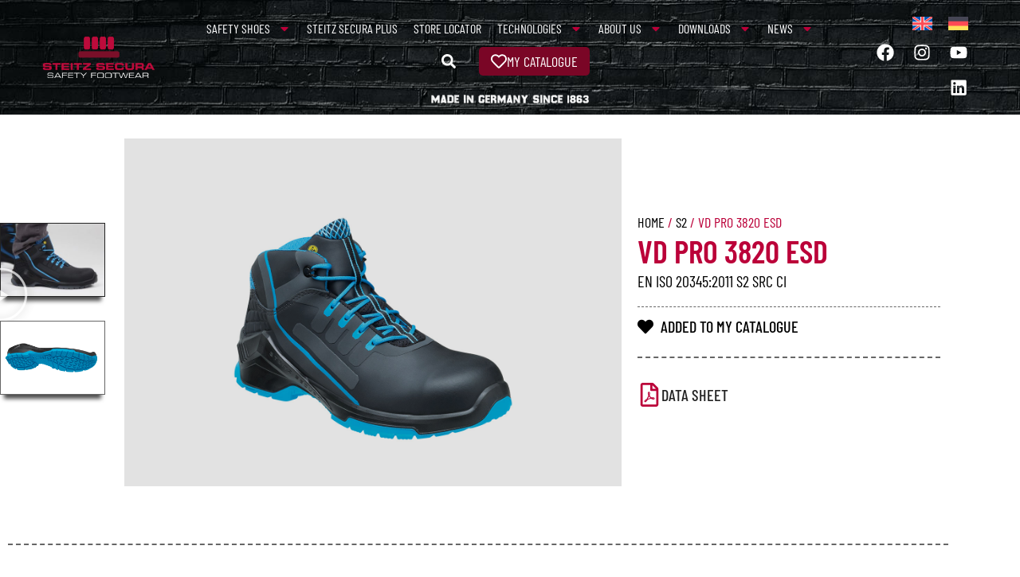

--- FILE ---
content_type: text/html; charset=UTF-8
request_url: https://steitzsecura.com/en/vd-pro-3820-esd/
body_size: 66424
content:
<!doctype html>
<html lang="en-US">
<head>
	<meta charset="UTF-8">
	<meta name="viewport" content="width=device-width, initial-scale=1">
	<link rel="profile" href="https://gmpg.org/xfn/11">
	<title>VD PRO 3820 ESD - STEITZ SECURA SAFETY SHOES</title>
<style>.wishlistmodal { 
			padding-top: 24px; 
			padding-right: 24px; 
			padding-bottom: 24px; 
			padding-left: 24px; 
			background-color: #FFFFFF;
		}

		.wishlistmodal {
			color: #333333;
			max-height: ;
		}

		.jquery-wishlistmodal.blocker  {
			background-color: rgba(0,0,0,0.9);
		}

		body .pretty input.checked ~ .state.p-primary label::after, body .pretty.p-toggle .state.p-primary label::after {
		  background-color: #000000 !important;
		}
		 
		.woocommerce-wishlist-items .woocommerce-wishlist-item { width: 50%; }</style><link rel="alternate" hreflang="en" href="https://steitzsecura.com/en/vd-pro-3820-esd/" />
<link rel="alternate" hreflang="de" href="https://steitzsecura.com/vd-pro-3820-esd/" />
<link rel="alternate" hreflang="x-default" href="https://steitzsecura.com/vd-pro-3820-esd/" />
<!-- Google tag (gtag.js) consent mode dataLayer added by Site Kit -->
<script id="google_gtagjs-js-consent-mode-data-layer">
window.dataLayer = window.dataLayer || [];function gtag(){dataLayer.push(arguments);}
gtag('consent', 'default', {"ad_personalization":"denied","ad_storage":"denied","ad_user_data":"denied","analytics_storage":"denied","functionality_storage":"denied","security_storage":"denied","personalization_storage":"denied","region":["AT","BE","BG","CH","CY","CZ","DE","DK","EE","ES","FI","FR","GB","GR","HR","HU","IE","IS","IT","LI","LT","LU","LV","MT","NL","NO","PL","PT","RO","SE","SI","SK"],"wait_for_update":500});
window._googlesitekitConsentCategoryMap = {"statistics":["analytics_storage"],"marketing":["ad_storage","ad_user_data","ad_personalization"],"functional":["functionality_storage","security_storage"],"preferences":["personalization_storage"]};
window._googlesitekitConsents = {"ad_personalization":"denied","ad_storage":"denied","ad_user_data":"denied","analytics_storage":"denied","functionality_storage":"denied","security_storage":"denied","personalization_storage":"denied","region":["AT","BE","BG","CH","CY","CZ","DE","DK","EE","ES","FI","FR","GB","GR","HR","HU","IE","IS","IT","LI","LT","LU","LV","MT","NL","NO","PL","PT","RO","SE","SI","SK"],"wait_for_update":500};
</script>
<!-- End Google tag (gtag.js) consent mode dataLayer added by Site Kit -->
<meta name="description" content="Ultra-lightweight and smooth microfibre, comfortable fit due to seamless shoe design, toe guard, dust guard tongue, cushioned collar for additional comfort, functional lining made of breathable textile and microfibre, removable comfort insole ERGO-SOFT ESD">
<meta name="thumbnail" content="https://steitzsecura.com/wp-content/uploads/2023/04/VD_PRO_3820_ESD-150x150.jpg">
<meta name="robots" content="index, follow, max-snippet:-1, max-image-preview:large, max-video-preview:-1">
<link rel="canonical" href="https://steitzsecura.com/en/vd-pro-3820-esd/">
<meta property="og:url" content="https://steitzsecura.com/en/vd-pro-3820-esd/">
<meta property="og:site_name" content="STEITZ SECURA SAFETY SHOES">
<meta property="og:locale" content="en_US">
<meta property="og:locale:alternate" content="de_DE">
<meta property="og:type" content="product">
<meta property="og:title" content="VD PRO 3820 ESD - STEITZ SECURA SAFETY SHOES">
<meta property="og:description" content="Ultra-lightweight and smooth microfibre, comfortable fit due to seamless shoe design, toe guard, dust guard tongue, cushioned collar for additional comfort, functional lining made of breathable textile and microfibre, removable comfort insole ERGO-SOFT ESD">
<meta property="og:image" content="https://steitzsecura.com/wp-content/uploads/2023/04/VD_PRO_3820_ESD.jpg">
<meta property="og:image:secure_url" content="https://steitzsecura.com/wp-content/uploads/2023/04/VD_PRO_3820_ESD.jpg">
<meta property="og:image:width" content="1000">
<meta property="og:image:height" content="1000">
<meta name="twitter:card" content="summary">
<meta name="twitter:title" content="VD PRO 3820 ESD - STEITZ SECURA SAFETY SHOES">
<meta name="twitter:description" content="Ultra-lightweight and smooth microfibre, comfortable fit due to seamless shoe design, toe guard, dust guard tongue, cushioned collar for additional comfort, functional lining made of breathable textile and microfibre, removable comfort insole ERGO-SOFT ESD">
<meta name="twitter:image" content="https://steitzsecura.com/wp-content/uploads/2023/04/VD_PRO_3820_ESD.jpg">
<link rel='dns-prefetch' href='//www.googletagmanager.com' />

<link rel="alternate" type="application/rss+xml" title="STEITZ SECURA SAFETY SHOES &raquo; Feed" href="https://steitzsecura.com/en/feed/" />
<link rel="alternate" type="application/rss+xml" title="STEITZ SECURA SAFETY SHOES &raquo; Comments Feed" href="https://steitzsecura.com/en/comments/feed/" />
<style>[consent-id]:not(.rcb-content-blocker):not([consent-transaction-complete]):not([consent-visual-use-parent^="children:"]):not([consent-confirm]){opacity:0!important;}
.rcb-content-blocker+.rcb-content-blocker-children-fallback~*{display:none!important;}</style><link rel="preload" href="https://steitzsecura.com/wp-content/4c5ce37fb1eb3ad7c194a8b882666908/dist/612549577.js?ver=d0a9e67d7481025d345fb9f698655441" as="script" />
<link rel="preload" href="https://steitzsecura.com/wp-content/4c5ce37fb1eb3ad7c194a8b882666908/dist/1855803658.js?ver=74fbdb39dad32617585001bcb9ba0209" as="script" />
<link rel="preload" href="https://steitzsecura.com/wp-content/plugins/real-cookie-banner-pro/public/lib/animate.css/animate.min.css?ver=4.1.1" as="style" />
<link id='omgf-preload-0' rel='preload' href='//steitzsecura.com/wp-content/uploads/omgf/google-fonts-1/barlow-condensed-normal-latin-300.woff2?ver=1677093736' as='font' type='font/woff2' crossorigin />
<link id='omgf-preload-1' rel='preload' href='//steitzsecura.com/wp-content/uploads/omgf/google-fonts-1/barlow-condensed-normal-latin-400.woff2?ver=1677093736' as='font' type='font/woff2' crossorigin />
<link id='omgf-preload-2' rel='preload' href='//steitzsecura.com/wp-content/uploads/omgf/google-fonts-1/barlow-condensed-normal-latin-500.woff2?ver=1677093736' as='font' type='font/woff2' crossorigin />
<link id='omgf-preload-3' rel='preload' href='//steitzsecura.com/wp-content/uploads/omgf/google-fonts-1/barlow-condensed-normal-latin-700.woff2?ver=1677093736' as='font' type='font/woff2' crossorigin />
<script data-cfasync="false" defer src="https://steitzsecura.com/wp-content/4c5ce37fb1eb3ad7c194a8b882666908/dist/612549577.js?ver=d0a9e67d7481025d345fb9f698655441" id="real-cookie-banner-pro-vendor-real-cookie-banner-pro-banner-js"></script>
<script type="application/json" data-skip-lazy-load="js-extra" data-skip-moving="true" data-no-defer nitro-exclude data-alt-type="application/ld+json" data-dont-merge data-wpmeteor-nooptimize="true" data-cfasync="false" id="a963aaef43111bb90af63b927dc709adf1-js-extra">{"slug":"real-cookie-banner-pro","textDomain":"real-cookie-banner","version":"5.2.10","restUrl":"https:\/\/steitzsecura.com\/en\/wp-json\/real-cookie-banner\/v1\/","restNamespace":"real-cookie-banner\/v1","restPathObfuscateOffset":"fd0dbad171693914","restRoot":"https:\/\/steitzsecura.com\/en\/wp-json\/","restQuery":{"_v":"5.2.10","_locale":"user","_dataLocale":"en"},"restNonce":"c5fe9a26f1","restRecreateNonceEndpoint":"https:\/\/steitzsecura.com\/wp-admin\/admin-ajax.php?action=rest-nonce","publicUrl":"https:\/\/steitzsecura.com\/wp-content\/plugins\/real-cookie-banner-pro\/public\/","chunkFolder":"dist","chunksLanguageFolder":"https:\/\/steitzsecura.com\/wp-content\/languages\/mo-cache\/real-cookie-banner-pro\/","chunks":{},"others":{"customizeValuesBanner":"{\"layout\":{\"type\":\"dialog\",\"maxHeightEnabled\":false,\"maxHeight\":740,\"dialogMaxWidth\":530,\"dialogPosition\":\"middleCenter\",\"dialogMargin\":[0,0,0,0],\"bannerPosition\":\"bottom\",\"bannerMaxWidth\":1024,\"dialogBorderRadius\":3,\"borderRadius\":5,\"animationIn\":\"slideInUp\",\"animationInDuration\":500,\"animationInOnlyMobile\":true,\"animationOut\":\"none\",\"animationOutDuration\":500,\"animationOutOnlyMobile\":true,\"overlay\":true,\"overlayBg\":\"#000000\",\"overlayBgAlpha\":50,\"overlayBlur\":2},\"decision\":{\"acceptAll\":\"button\",\"acceptEssentials\":\"button\",\"showCloseIcon\":false,\"acceptIndividual\":\"link\",\"buttonOrder\":\"all,essential,save,individual\",\"showGroups\":false,\"groupsFirstView\":false,\"saveButton\":\"always\"},\"design\":{\"bg\":\"#222222\",\"textAlign\":\"center\",\"linkTextDecoration\":\"underline\",\"borderWidth\":0,\"borderColor\":\"#ffffff\",\"fontSize\":12,\"fontColor\":\"#ffffff\",\"fontInheritFamily\":true,\"fontFamily\":\"Arial, Helvetica, sans-serif\",\"fontWeight\":\"normal\",\"boxShadowEnabled\":true,\"boxShadowOffsetX\":0,\"boxShadowOffsetY\":5,\"boxShadowBlurRadius\":13,\"boxShadowSpreadRadius\":0,\"boxShadowColor\":\"#ffffff\",\"boxShadowColorAlpha\":20},\"headerDesign\":{\"inheritBg\":true,\"bg\":\"#f4f4f4\",\"inheritTextAlign\":true,\"textAlign\":\"center\",\"padding\":[17,20,0,20],\"logo\":\"\",\"logoRetina\":\"\",\"logoMaxHeight\":40,\"logoPosition\":\"left\",\"logoMargin\":[5,15,5,15],\"fontSize\":20,\"fontColor\":\"#ffffff\",\"fontInheritFamily\":true,\"fontFamily\":\"Arial, Helvetica, sans-serif\",\"fontWeight\":\"normal\",\"borderWidth\":0,\"borderColor\":\"#efefef\"},\"bodyDesign\":{\"padding\":[15,20,5,20],\"descriptionInheritFontSize\":true,\"descriptionFontSize\":13,\"dottedGroupsInheritFontSize\":true,\"dottedGroupsFontSize\":13,\"dottedGroupsBulletColor\":\"#15779b\",\"teachingsInheritTextAlign\":true,\"teachingsTextAlign\":\"center\",\"teachingsSeparatorActive\":false,\"teachingsSeparatorWidth\":50,\"teachingsSeparatorHeight\":1,\"teachingsSeparatorColor\":\"#bb0139\",\"teachingsInheritFontSize\":false,\"teachingsFontSize\":12,\"teachingsInheritFontColor\":false,\"teachingsFontColor\":\"#999999\",\"accordionMargin\":[10,0,5,0],\"accordionPadding\":[5,10,5,10],\"accordionArrowType\":\"outlined\",\"accordionArrowColor\":\"#15779b\",\"accordionBg\":\"#ffffff\",\"accordionActiveBg\":\"#f9f9f9\",\"accordionHoverBg\":\"#efefef\",\"accordionBorderWidth\":1,\"accordionBorderColor\":\"#efefef\",\"accordionTitleFontSize\":12,\"accordionTitleFontColor\":\"#2b2b2b\",\"accordionTitleFontWeight\":\"normal\",\"accordionDescriptionMargin\":[5,0,0,0],\"accordionDescriptionFontSize\":12,\"accordionDescriptionFontColor\":\"#757575\",\"accordionDescriptionFontWeight\":\"normal\",\"acceptAllOneRowLayout\":false,\"acceptAllPadding\":[10,10,10,10],\"acceptAllBg\":\"#bb0139\",\"acceptAllTextAlign\":\"center\",\"acceptAllFontSize\":18,\"acceptAllFontColor\":\"#ffffff\",\"acceptAllFontWeight\":\"normal\",\"acceptAllBorderWidth\":0,\"acceptAllBorderColor\":\"#000000\",\"acceptAllHoverBg\":\"#7a0626\",\"acceptAllHoverFontColor\":\"#ffffff\",\"acceptAllHoverBorderColor\":\"#000000\",\"acceptEssentialsUseAcceptAll\":true,\"acceptEssentialsButtonType\":\"\",\"acceptEssentialsPadding\":[10,10,10,10],\"acceptEssentialsBg\":\"#efefef\",\"acceptEssentialsTextAlign\":\"center\",\"acceptEssentialsFontSize\":18,\"acceptEssentialsFontColor\":\"#0a0a0a\",\"acceptEssentialsFontWeight\":\"normal\",\"acceptEssentialsBorderWidth\":0,\"acceptEssentialsBorderColor\":\"#000000\",\"acceptEssentialsHoverBg\":\"#e8e8e8\",\"acceptEssentialsHoverFontColor\":\"#000000\",\"acceptEssentialsHoverBorderColor\":\"#000000\",\"acceptIndividualPadding\":[5,5,5,5],\"acceptIndividualBg\":\"#ffffff\",\"acceptIndividualTextAlign\":\"center\",\"acceptIndividualFontSize\":16,\"acceptIndividualFontColor\":\"#bb0139\",\"acceptIndividualFontWeight\":\"normal\",\"acceptIndividualBorderWidth\":0,\"acceptIndividualBorderColor\":\"#000000\",\"acceptIndividualHoverBg\":\"#ffffff\",\"acceptIndividualHoverFontColor\":\"#bb0139\",\"acceptIndividualHoverBorderColor\":\"#000000\"},\"footerDesign\":{\"poweredByLink\":false,\"inheritBg\":false,\"bg\":\"#fcfcfc\",\"inheritTextAlign\":true,\"textAlign\":\"center\",\"padding\":[10,20,15,20],\"fontSize\":14,\"fontColor\":\"#757474\",\"fontInheritFamily\":true,\"fontFamily\":\"Arial, Helvetica, sans-serif\",\"fontWeight\":\"normal\",\"hoverFontColor\":\"#2b2b2b\",\"borderWidth\":1,\"borderColor\":\"#efefef\",\"languageSwitcher\":\"flags\"},\"texts\":{\"headline\":\"Privacy preferences\",\"description\":\"We use cookies and similar technologies on our website and process your personal data (e.g. IP address), for example, to personalize content and ads, to integrate media from third-party providers or to analyze traffic on our website. Data processing may also happen as a result of cookies being set. We share this data with third parties that we name in the privacy settings.<br \\\/><br \\\/>The data processing may take place with your consent or on the basis of a legitimate interest, which you can object to in the privacy settings. You have the right not to consent and to change or revoke your consent at a later time. For more information on the use of your data, please visit our {{privacyPolicy}}privacy policy{{\\\/privacyPolicy}}.\",\"acceptAll\":\"Accept all\",\"acceptEssentials\":\"Continue without consent\",\"acceptIndividual\":\"Set privacy settings individually\",\"poweredBy\":\"0\",\"dataProcessingInUnsafeCountries\":\"Some services process personal data in unsecure third countries. By consenting to the use of these services, you also consent to the processing of your data in these unsecure third countries in accordance with {{legalBasis}}. This involves risks that your data will be processed by authorities for control and monitoring purposes, perhaps without the possibility of a legal recourse.\",\"ageNoticeBanner\":\"You are under {{minAge}} years old? Then you cannot consent to optional services. Ask your parents or legal guardians to agree to these services with you.\",\"ageNoticeBlocker\":\"You are under {{minAge}} years old? Unfortunately, you are not permitted to consent to this service to view this content. Please ask your parents or guardians to agree to the service with you!\",\"listServicesNotice\":\"By accepting all services, you allow {{services}} to be loaded. These services are divided into groups {{serviceGroups}} according to their purpose (belonging marked with superscript numbers).\",\"listServicesLegitimateInterestNotice\":\"In addition, {{services}} are loaded based on a legitimate interest.\",\"tcfStacksCustomName\":\"Services with various purposes outside the TCF standard\",\"tcfStacksCustomDescription\":\"Services that do not share consents via the TCF standard, but via other technologies. These are divided into several groups according to their purpose. Some of them are used based on a legitimate interest (e.g. threat prevention), others are used only with your consent. Details about the individual groups and purposes of the services can be found in the individual privacy settings.\",\"consentForwardingExternalHosts\":\"Your consent is also applicable on {{websites}}.\",\"blockerHeadline\":\"{{name}} blocked due to privacy settings\",\"blockerLinkShowMissing\":\"Show all services you still need to agree to\",\"blockerLoadButton\":\"Accept services and load content\",\"blockerAcceptInfo\":\"Loading the blocked content will adjust your privacy settings. Content from this service will not be blocked in the future.\",\"stickyHistory\":\"Privacy settings history\",\"stickyRevoke\":\"Revoke consents\",\"stickyRevokeSuccessMessage\":\"You have successfully revoked consent for services with its cookies and personal data processing. The page will be reloaded now!\",\"stickyChange\":\"Change privacy settings\"},\"individualLayout\":{\"inheritDialogMaxWidth\":false,\"dialogMaxWidth\":970,\"inheritBannerMaxWidth\":true,\"bannerMaxWidth\":1980,\"descriptionTextAlign\":\"left\"},\"group\":{\"checkboxBg\":\"#f0f0f0\",\"checkboxBorderWidth\":0,\"checkboxBorderColor\":\"#d2d2d2\",\"checkboxActiveColor\":\"#ffffff\",\"checkboxActiveBg\":\"#bb0139\",\"checkboxActiveBorderColor\":\"#93003f\",\"groupInheritBg\":true,\"groupBg\":\"#f4f4f4\",\"groupPadding\":[15,15,15,15],\"groupSpacing\":10,\"groupBorderRadius\":5,\"groupBorderWidth\":1,\"groupBorderColor\":\"#f4f4f4\",\"headlineFontSize\":16,\"headlineFontWeight\":\"normal\",\"headlineFontColor\":\"#ffffff\",\"descriptionFontSize\":14,\"descriptionFontColor\":\"#999999\",\"linkColor\":\"#999999\",\"linkHoverColor\":\"#ffffff\",\"detailsHideLessRelevant\":true},\"saveButton\":{\"useAcceptAll\":true,\"type\":\"button\",\"padding\":[10,10,10,10],\"bg\":\"#efefef\",\"textAlign\":\"center\",\"fontSize\":18,\"fontColor\":\"#0a0a0a\",\"fontWeight\":\"normal\",\"borderWidth\":0,\"borderColor\":\"#000000\",\"hoverBg\":\"#e8e8e8\",\"hoverFontColor\":\"#000000\",\"hoverBorderColor\":\"#000000\"},\"individualTexts\":{\"headline\":\"Individual privacy preferences\",\"description\":\"We use cookies and similar technologies on our website and process your personal data (e.g. IP address), for example, to personalize content and ads, to integrate media from third-party providers or to analyze traffic on our website. Data processing may also happen as a result of cookies being set. We share this data with third parties that we name in the privacy settings.<br \\\/><br \\\/>The data processing may take place with your consent or on the basis of a legitimate interest, which you can object to in the privacy settings. You have the right not to consent and to change or revoke your consent at a later time. For more information on the use of your data, please visit our {{privacyPolicy}}privacy policy{{\\\/privacyPolicy}}.<br \\\/><br \\\/>Below you will find an overview of all services used by this website. You can view detailed information about each service and agree to them individually or exercise your right to object.\",\"save\":\"Save custom choices\",\"showMore\":\"Show service information\",\"hideMore\":\"Hide service information\",\"postamble\":\"\"},\"mobile\":{\"enabled\":true,\"maxHeight\":400,\"hideHeader\":false,\"alignment\":\"bottom\",\"scalePercent\":90,\"scalePercentVertical\":-50},\"sticky\":{\"enabled\":false,\"animationsEnabled\":true,\"alignment\":\"left\",\"bubbleBorderRadius\":50,\"icon\":\"fingerprint\",\"iconCustom\":\"\",\"iconCustomRetina\":\"\",\"iconSize\":30,\"iconColor\":\"#ffffff\",\"bubbleMargin\":[10,20,20,20],\"bubblePadding\":15,\"bubbleBg\":\"#15779b\",\"bubbleBorderWidth\":0,\"bubbleBorderColor\":\"#10556f\",\"boxShadowEnabled\":true,\"boxShadowOffsetX\":0,\"boxShadowOffsetY\":2,\"boxShadowBlurRadius\":5,\"boxShadowSpreadRadius\":1,\"boxShadowColor\":\"#105b77\",\"boxShadowColorAlpha\":40,\"bubbleHoverBg\":\"#ffffff\",\"bubbleHoverBorderColor\":\"#000000\",\"hoverIconColor\":\"#000000\",\"hoverIconCustom\":\"\",\"hoverIconCustomRetina\":\"\",\"menuFontSize\":16,\"menuBorderRadius\":5,\"menuItemSpacing\":10,\"menuItemPadding\":[5,10,5,10]},\"customCss\":{\"css\":\"\",\"antiAdBlocker\":\"y\"}}","isPro":true,"showProHints":false,"proUrl":"https:\/\/devowl.io\/go\/real-cookie-banner?source=rcb-lite","showLiteNotice":false,"frontend":{"groups":"[{\"id\":851,\"name\":\"Essenziell\",\"slug\":\"essenziell-en\",\"description\":\"Essenzielle Services sind f\\u00fcr die grundlegende Funktionalit\\u00e4t der Website erforderlich. Sie enthalten nur technisch notwendige Services. Diesen Services kann nicht widersprochen werden.\",\"isEssential\":true,\"isDefault\":false,\"items\":[{\"id\":80098,\"name\":\"Wordfence\",\"purpose\":\"Wordfence secures this website from attacks of various kinds. This requires processing the user\\u2019s IP-address and metadata. Cookies or cookie-like technologies can be stored and read. These can contain personal data and technical data to check the permissions of the user before accessing WordPress, to notify administrators when a user signs in with a new device or location, and to bypass defined country restrictions through specially prepared links. This data can be used to be protected against brute force attacks, and it can be used to improve the services of Defiant, Inc.. The legitimate interest to use this service is to enable essential security of the website.\",\"providerContact\":{\"phone\":\"\",\"email\":\"privacy@defiant.com\",\"link\":\"\"},\"isProviderCurrentWebsite\":false,\"provider\":\"Defiant, Inc., 1700 Westlake Ave N Ste 200, Seattle, WA 98109, United States\",\"uniqueName\":\"wordfence\",\"isEmbeddingOnlyExternalResources\":false,\"legalBasis\":\"legitimate-interest\",\"dataProcessingInCountries\":[\"US\"],\"dataProcessingInCountriesSpecialTreatments\":[\"standard-contractual-clauses\"],\"technicalDefinitions\":[{\"type\":\"http\",\"name\":\"wfwaf-authcookie-*\",\"host\":\"steitzsecura.com\",\"duration\":12,\"durationUnit\":\"mo\",\"isSessionDuration\":false,\"purpose\":\"Authentifizierungs-Token, um eingeloggte Benutzer zu erkennen und damit die Firewall zu entlasten\"},{\"type\":\"http\",\"name\":\"wf_loginalerted_*\",\"host\":\"steitzsecura.com\",\"duration\":12,\"durationUnit\":\"mo\",\"isSessionDuration\":false,\"purpose\":\"Eindeutiger Wert, um Anmeldungen und verd\\u00e4chtige Anmeldeaktivit\\u00e4ten von neuen Ger\\u00e4ten oder unbekannten Standorten zu erkennen\"},{\"type\":\"http\",\"name\":\"wfCBLBypass\",\"host\":\"steitzsecura.com\",\"duration\":12,\"durationUnit\":\"mo\",\"isSessionDuration\":false,\"purpose\":\"Eindeutiger Wert, der es Nutzern erm\\u00f6glicht, die Website trotz einer regionalen Beschr\\u00e4nkung zu besuchen\"},{\"type\":\"http\",\"name\":\"wfls-remembered-*\",\"host\":\"steitzsecura.com\",\"duration\":30,\"durationUnit\":\"d\",\"isSessionDuration\":false,\"purpose\":\"Token, um Nutzer nach einer Zwei-Faktor-Authentifizierung (2FA) f\\u00fcr eine bestimmte Zeit zu erkennen\"}],\"codeDynamics\":[],\"providerPrivacyPolicyUrl\":\"https:\\\/\\\/www.wordfence.com\\\/privacy-policy\\\/\",\"providerLegalNoticeUrl\":\"\",\"tagManagerOptInEventName\":\"\",\"tagManagerOptOutEventName\":\"\",\"googleConsentModeConsentTypes\":[],\"executePriority\":10,\"codeOptIn\":\"\",\"executeCodeOptInWhenNoTagManagerConsentIsGiven\":false,\"codeOptOut\":\"\",\"executeCodeOptOutWhenNoTagManagerConsentIsGiven\":false,\"deleteTechnicalDefinitionsAfterOptOut\":false,\"codeOnPageLoad\":\"\",\"presetId\":\"wordfence\"},{\"id\":36155,\"name\":\"CleanTalk Spam protection, AntiSpam and Firewall\",\"purpose\":\"CleanTalk is supposed to prevent access by attackers through a firewall and filters input in forms, e.g. comments, to prevent spam. Cookies are used to test whether cookies may be set, to collect information about the behavior of the visitor, e.g. from which website he was referred, number of page views, time of the first visit or time of the last visit, information about the device used by the user, e.g. whether JavaScript is allowed in the browser or the time zone of the user, and to assign a unique user ID to be able to recognize him in the firewall.\",\"providerContact\":{\"phone\":\"+17753011130\",\"email\":\"support@cleantalk.org\",\"link\":\"\"},\"isProviderCurrentWebsite\":false,\"provider\":\"CleanTalk Inc., 711 S Carson street, suite 4, Carson city, NV, 89701, United States\",\"uniqueName\":\"cleantalk-spam-protect\",\"isEmbeddingOnlyExternalResources\":false,\"legalBasis\":\"consent\",\"dataProcessingInCountries\":[\"US\"],\"dataProcessingInCountriesSpecialTreatments\":[\"standard-contractual-clauses\",\"provider-is-self-certified-trans-atlantic-data-privacy-framework\"],\"technicalDefinitions\":[{\"type\":\"http\",\"name\":\"apbct_cookies_test\",\"host\":\"steitzsecura.com\",\"duration\":0,\"durationUnit\":\"y\",\"isSessionDuration\":true,\"purpose\":\"\"},{\"type\":\"http\",\"name\":\"apbct_*\",\"host\":\"steitzsecura.com\",\"duration\":0,\"durationUnit\":\"y\",\"isSessionDuration\":true,\"purpose\":\"\"},{\"type\":\"http\",\"name\":\"ct_*\",\"host\":\"steitzsecura.com\",\"duration\":0,\"durationUnit\":\"y\",\"isSessionDuration\":true,\"purpose\":\"\"},{\"type\":\"http\",\"name\":\"ct_sfw_*\",\"host\":\"steitzsecura.com\",\"duration\":0,\"durationUnit\":\"y\",\"isSessionDuration\":true,\"purpose\":\"\"},{\"type\":\"http\",\"name\":\"ct_sfw_pass_key\",\"host\":\"steitzsecura.com\",\"duration\":2,\"durationUnit\":\"mo\",\"isSessionDuration\":false,\"purpose\":\"\"}],\"codeDynamics\":[],\"providerPrivacyPolicyUrl\":\"https:\\\/\\\/cleantalk.org\\\/publicoffer#privacy\",\"providerLegalNoticeUrl\":\"\",\"tagManagerOptInEventName\":\"\",\"tagManagerOptOutEventName\":\"\",\"googleConsentModeConsentTypes\":[],\"executePriority\":10,\"codeOptIn\":\"\",\"executeCodeOptInWhenNoTagManagerConsentIsGiven\":false,\"codeOptOut\":\"\",\"executeCodeOptOutWhenNoTagManagerConsentIsGiven\":false,\"deleteTechnicalDefinitionsAfterOptOut\":false,\"codeOnPageLoad\":\"\",\"presetId\":\"cleantalk-spam-protect\"},{\"id\":13825,\"name\":\"WPML\",\"purpose\":\"WPML is a multi-language system for WordPress websites to output the website in multiple languages, making it available to a larger amount of users. Cookies or cookie-like technologies can be stored and read. These can store the language of the user and can redirect the user to the version of the website that matches with the browser language. The legitimate interest in using this service is to store the user's language to deliver the content in the correct language.\",\"providerContact\":{\"phone\":\"\",\"email\":\"\",\"link\":\"\"},\"isProviderCurrentWebsite\":true,\"provider\":\"\",\"uniqueName\":\"wpml\",\"isEmbeddingOnlyExternalResources\":false,\"legalBasis\":\"consent\",\"dataProcessingInCountries\":[],\"dataProcessingInCountriesSpecialTreatments\":[],\"technicalDefinitions\":[{\"type\":\"http\",\"name\":\"wp-wpml_current_language\",\"host\":\"steitzsecura.com\",\"duration\":1,\"durationUnit\":\"d\",\"isSessionDuration\":false,\"purpose\":\"\"},{\"type\":\"indexedDb\",\"name\":\"wp-wpml_current_admin_language_*\",\"host\":\"steitzsecura.com\",\"duration\":1,\"durationUnit\":\"d\",\"isSessionDuration\":false,\"purpose\":\"\"},{\"type\":\"http\",\"name\":\"_icl_visitor_lang_js\",\"host\":\"steitzsecura.com\",\"duration\":0,\"durationUnit\":\"y\",\"isSessionDuration\":true,\"purpose\":\"\"},{\"type\":\"http\",\"name\":\"wpml_browser_redirect_test\",\"host\":\"steitzsecura.com\",\"duration\":0,\"durationUnit\":\"y\",\"isSessionDuration\":true,\"purpose\":\"\"}],\"codeDynamics\":[],\"providerPrivacyPolicyUrl\":\"\",\"providerLegalNoticeUrl\":\"\",\"tagManagerOptInEventName\":\"\",\"tagManagerOptOutEventName\":\"\",\"googleConsentModeConsentTypes\":[],\"executePriority\":10,\"codeOptIn\":\"\",\"executeCodeOptInWhenNoTagManagerConsentIsGiven\":false,\"codeOptOut\":\"\",\"executeCodeOptOutWhenNoTagManagerConsentIsGiven\":false,\"deleteTechnicalDefinitionsAfterOptOut\":false,\"codeOnPageLoad\":\"\",\"presetId\":\"wpml\"},{\"id\":13823,\"name\":\"WordPress User Login\",\"purpose\":\"WordPress is the content management system for this website and allows registered users to log in to the system. Cookies or cookie-like technologies can be stored and read. These can store a session-hash, login status, user ID and user-related settings for the WordPress backend. This data can be used so that the browser can recognize you as a signed-in user.\",\"providerContact\":{\"phone\":\"\",\"email\":\"\",\"link\":\"\"},\"isProviderCurrentWebsite\":true,\"provider\":\"\",\"uniqueName\":\"wordpress-user-login\",\"isEmbeddingOnlyExternalResources\":false,\"legalBasis\":\"consent\",\"dataProcessingInCountries\":[],\"dataProcessingInCountriesSpecialTreatments\":[],\"technicalDefinitions\":[{\"type\":\"http\",\"name\":\"wordpress_logged_in_*\",\"host\":\"steitzsecura.com\",\"duration\":0,\"durationUnit\":\"y\",\"isSessionDuration\":true,\"purpose\":\"\"},{\"type\":\"http\",\"name\":\"wp-settings-*-*\",\"host\":\"steitzsecura.com\",\"duration\":1,\"durationUnit\":\"y\",\"isSessionDuration\":false,\"purpose\":\"\"},{\"type\":\"http\",\"name\":\"wordpress_test_cookie\",\"host\":\"steitzsecura.com\",\"duration\":0,\"durationUnit\":\"y\",\"isSessionDuration\":true,\"purpose\":\"\"},{\"type\":\"http\",\"name\":\"wordpress_sec_*\",\"host\":\"steitzsecura.com\",\"duration\":0,\"durationUnit\":\"y\",\"isSessionDuration\":true,\"purpose\":\"\"}],\"codeDynamics\":[],\"providerPrivacyPolicyUrl\":\"\",\"providerLegalNoticeUrl\":\"\",\"tagManagerOptInEventName\":\"\",\"tagManagerOptOutEventName\":\"\",\"googleConsentModeConsentTypes\":[],\"executePriority\":10,\"codeOptIn\":\"\",\"executeCodeOptInWhenNoTagManagerConsentIsGiven\":false,\"codeOptOut\":\"\",\"executeCodeOptOutWhenNoTagManagerConsentIsGiven\":false,\"deleteTechnicalDefinitionsAfterOptOut\":false,\"codeOnPageLoad\":\"\",\"presetId\":\"wordpress-user-login\"},{\"id\":13821,\"name\":\"WooCommerce\",\"purpose\":\"WooCommerce enables the embedding of an e-commerce shop system that allows you to buy products on a website. This requires processing the user's IP-address and metadata. Cookies or cookie-like technologies can be stored and read. These can contain personal data and technical data like account details, review details, user ID, the shopping cart of the user in the database of the website, the recently viewed products and dismissed notices. This data can be used for tracking the downloading process for downloadable products. WooCommerce can personalize the shopping experience, e.g. by showing already viewed products again. The legitimate interest to use this service is the offering of goods and products in a digital environment.\",\"providerContact\":{\"phone\":\"\",\"email\":\"\",\"link\":\"\"},\"isProviderCurrentWebsite\":true,\"provider\":\"\",\"uniqueName\":\"woocommerce\",\"isEmbeddingOnlyExternalResources\":false,\"legalBasis\":\"legitimate-interest\",\"dataProcessingInCountries\":[],\"dataProcessingInCountriesSpecialTreatments\":[],\"technicalDefinitions\":[{\"type\":\"local\",\"name\":\"wc_cart_hash_*\",\"host\":\"steitzsecura.com\",\"duration\":0,\"durationUnit\":\"y\",\"isSessionDuration\":false,\"purpose\":\"Sitzungs-ID mit Hash vom Warenkorb, der verwendet wird, um den Inhalt des Warenkorbs zu verfolgen und \\u00c4nderungen im Warenkorb korrekt zu synchronisieren\"},{\"type\":\"http\",\"name\":\"woocommerce_cart_hash\",\"host\":\"steitzsecura.com\",\"duration\":0,\"durationUnit\":\"y\",\"isSessionDuration\":true,\"purpose\":\"Hash, der den Inhalt des Warenkorbs und den Gesamtbetrag repr\\u00e4sentiert\"},{\"type\":\"http\",\"name\":\"wp_woocommerce_session_*\",\"host\":\"steitzsecura.com\",\"duration\":2,\"durationUnit\":\"d\",\"isSessionDuration\":false,\"purpose\":\"Sitzungs-ID, und Verfolgung von Warenkorb und anderen Aktivit\\u00e4ten des Nutzers w\\u00e4hrend des Besuchs auf der Website\"},{\"type\":\"http\",\"name\":\"woocommerce_items_in_cart\",\"host\":\"steitzsecura.com\",\"duration\":0,\"durationUnit\":\"y\",\"isSessionDuration\":true,\"purpose\":\"Markiert, ob etwas im Warenkorb liegt oder nicht\"},{\"type\":\"http\",\"name\":\"store_notice*\",\"host\":\"steitzsecura.com\",\"duration\":1,\"durationUnit\":\"y\",\"isSessionDuration\":true,\"purpose\":\"\"},{\"type\":\"session\",\"name\":\"wc_fragments_*\",\"host\":\"https:\\\/\\\/steitzsecura.com\",\"duration\":1,\"durationUnit\":\"y\",\"isSessionDuration\":false,\"purpose\":\"\"},{\"type\":\"session\",\"name\":\"wc_cart_hash_*\",\"host\":\"https:\\\/\\\/steitzsecura.com\",\"duration\":1,\"durationUnit\":\"y\",\"isSessionDuration\":false,\"purpose\":\"\"},{\"type\":\"http\",\"name\":\"wc_cart_hash\",\"host\":\"steitzsecura.com\",\"duration\":1,\"durationUnit\":\"y\",\"isSessionDuration\":true,\"purpose\":\"Hash vom Warenkorb, der verwendet wird, um den Inhalt des Warenkorbs zu verfolgen und \\u00c4nderungen im Warenkorb korrekt zu synchronisieren\"},{\"type\":\"http\",\"name\":\"wordpress_logged_in_*\",\"host\":\"steitzsecura.com\",\"duration\":1,\"durationUnit\":\"y\",\"isSessionDuration\":true,\"purpose\":\"\"},{\"type\":\"http\",\"name\":\"wordpress_sec_*\",\"host\":\"steitzsecura.com\",\"duration\":1,\"durationUnit\":\"y\",\"isSessionDuration\":true,\"purpose\":\"\"},{\"type\":\"http\",\"name\":\"comment_author_email_*\",\"host\":\"steitzsecura.com\",\"duration\":1,\"durationUnit\":\"y\",\"isSessionDuration\":false,\"purpose\":\"\"},{\"type\":\"http\",\"name\":\"comment_author_*\",\"host\":\"steitzsecura.com\",\"duration\":1,\"durationUnit\":\"y\",\"isSessionDuration\":false,\"purpose\":\"\"},{\"type\":\"http\",\"name\":\"woocommerce_recently_viewed\",\"host\":\"steitzsecura.com\",\"duration\":1,\"durationUnit\":\"y\",\"isSessionDuration\":true,\"purpose\":\"Zuletzt angesehene Produkte, um dem Nutzer eine Liste der k\\u00fcrzlich angesehenen Artikel anzuzeigen\"},{\"type\":\"session\",\"name\":\"wc_cart_created\",\"host\":\"https:\\\/\\\/steitzsecura.com\",\"duration\":1,\"durationUnit\":\"y\",\"isSessionDuration\":false,\"purpose\":\"Zeitpunkt der Warenkorberstellung, um zu verfolgen, wann der Warenkorb angelegt wurde\"}],\"codeDynamics\":[],\"providerPrivacyPolicyUrl\":\"\",\"providerLegalNoticeUrl\":\"\",\"tagManagerOptInEventName\":\"\",\"tagManagerOptOutEventName\":\"\",\"googleConsentModeConsentTypes\":[],\"executePriority\":10,\"codeOptIn\":\"\",\"executeCodeOptInWhenNoTagManagerConsentIsGiven\":false,\"codeOptOut\":\"\",\"executeCodeOptOutWhenNoTagManagerConsentIsGiven\":false,\"deleteTechnicalDefinitionsAfterOptOut\":false,\"codeOnPageLoad\":\"\",\"presetId\":\"woocommerce\"},{\"id\":13815,\"name\":\"Elementor\",\"purpose\":\"Elementor allows creating the layout of this website to make it more appealing and user-friendly. The collected data is not used for analysis purposes, but only to ensure that, for example, hidden elements are not displayed again during multiple active sessions. Cookies or cookie-like technologies can be stored and read. These are used to store the number of page views and active sessions of the user. The legitimate interest in using this service is the simple and user-friendly implementation of the layouts used.\",\"providerContact\":{\"phone\":\"\",\"email\":\"\",\"link\":\"\"},\"isProviderCurrentWebsite\":true,\"provider\":\"\",\"uniqueName\":\"elementor\",\"isEmbeddingOnlyExternalResources\":false,\"legalBasis\":\"legitimate-interest\",\"dataProcessingInCountries\":[],\"dataProcessingInCountriesSpecialTreatments\":[],\"technicalDefinitions\":[{\"type\":\"local\",\"name\":\"elementor\",\"host\":\"https:\\\/\\\/steitzsecura.com\",\"duration\":0,\"durationUnit\":\"y\",\"isSessionDuration\":false,\"purpose\":\"\"},{\"type\":\"session\",\"name\":\"elementor\",\"host\":\"https:\\\/\\\/steitzsecura.com\",\"duration\":0,\"durationUnit\":\"y\",\"isSessionDuration\":false,\"purpose\":\"\"}],\"codeDynamics\":[],\"providerPrivacyPolicyUrl\":\"\",\"providerLegalNoticeUrl\":\"\",\"tagManagerOptInEventName\":\"\",\"tagManagerOptOutEventName\":\"\",\"googleConsentModeConsentTypes\":[],\"executePriority\":10,\"codeOptIn\":\"\",\"executeCodeOptInWhenNoTagManagerConsentIsGiven\":false,\"codeOptOut\":\"\",\"executeCodeOptOutWhenNoTagManagerConsentIsGiven\":false,\"deleteTechnicalDefinitionsAfterOptOut\":false,\"codeOnPageLoad\":\"\",\"presetId\":\"elementor\"},{\"id\":13811,\"name\":\"Real Cookie Banner\",\"purpose\":\"Real Cookie Banner bittet Website-Besucher um die Einwilligung zum Setzen von Cookies und zur Verarbeitung personenbezogener Daten. Dazu wird jedem Website-Besucher eine UUID (pseudonyme Identifikation des Nutzers) zugewiesen, die bis zum Ablauf des Cookies zur Speicherung der Einwilligung g\\u00fcltig ist. Cookies werden dazu verwendet, um zu testen, ob Cookies gesetzt werden k\\u00f6nnen, um Referenz auf die dokumentierte Einwilligung zu speichern, um zu speichern, in welche Services aus welchen Service-Gruppen der Besucher eingewilligt hat, und, falls Einwilligung nach dem Transparency & Consent Framework (TCF) eingeholt werden, um die Einwilligungen in TCF Partner, Zwecke, besondere Zwecke, Funktionen und besondere Funktionen zu speichern. Im Rahmen der Darlegungspflicht nach DSGVO wird die erhobene Einwilligung vollumf\\u00e4nglich dokumentiert. Dazu z\\u00e4hlt neben den Services und Service-Gruppen, in welche der Besucher eingewilligt hat, und falls Einwilligung nach dem TCF Standard eingeholt werden, in welche TCF Partner, Zwecke und Funktionen der Besucher eingewilligt hat, alle Einstellungen des Cookie Banners zum Zeitpunkt der Einwilligung als auch die technischen Umst\\u00e4nde (z.B. Gr\\u00f6\\u00dfe des Sichtbereichs bei der Einwilligung) und die Nutzerinteraktionen (z.B. Klick auf Buttons), die zur Einwilligung gef\\u00fchrt haben. Die Einwilligung wird pro Sprache einmal erhoben.\",\"providerContact\":{\"phone\":\"\",\"email\":\"\",\"link\":\"\"},\"isProviderCurrentWebsite\":true,\"provider\":\"\",\"uniqueName\":\"\",\"isEmbeddingOnlyExternalResources\":false,\"legalBasis\":\"legal-requirement\",\"dataProcessingInCountries\":[],\"dataProcessingInCountriesSpecialTreatments\":[],\"technicalDefinitions\":[{\"type\":\"http\",\"name\":\"real_cookie_banner*\",\"host\":\".steitzsecura.com\",\"duration\":365,\"durationUnit\":\"d\",\"isSessionDuration\":false,\"purpose\":\"Eindeutiger Identifikator f\\u00fcr die Einwilligung, aber nicht f\\u00fcr den Website-Besucher. Revisionshash f\\u00fcr die Einstellungen des Cookie-Banners (Texte, Farben, Funktionen, Servicegruppen, Dienste, Content Blocker usw.). IDs f\\u00fcr eingewilligte Services und Service-Gruppen.\"},{\"type\":\"http\",\"name\":\"real_cookie_banner*-tcf\",\"host\":\".steitzsecura.com\",\"duration\":365,\"durationUnit\":\"d\",\"isSessionDuration\":false,\"purpose\":\"Im Rahmen von TCF gesammelte Einwilligungen, die im TC-String-Format gespeichert werden, einschlie\\u00dflich TCF-Vendoren, -Zwecke, -Sonderzwecke, -Funktionen und -Sonderfunktionen.\"},{\"type\":\"http\",\"name\":\"real_cookie_banner*-gcm\",\"host\":\".steitzsecura.com\",\"duration\":365,\"durationUnit\":\"d\",\"isSessionDuration\":false,\"purpose\":\"Die im Google Consent Mode gesammelten Einwilligungen in die verschiedenen Einwilligungstypen (Zwecke) werden f\\u00fcr alle mit dem Google Consent Mode kompatiblen Services gespeichert.\"},{\"type\":\"http\",\"name\":\"real_cookie_banner-test\",\"host\":\".steitzsecura.com\",\"duration\":365,\"durationUnit\":\"d\",\"isSessionDuration\":false,\"purpose\":\"Cookie, der gesetzt wurde, um die Funktionalit\\u00e4t von HTTP-Cookies zu testen. Wird sofort nach dem Test gel\\u00f6scht.\"},{\"type\":\"local\",\"name\":\"real_cookie_banner*\",\"host\":\"https:\\\/\\\/steitzsecura.com\",\"duration\":1,\"durationUnit\":\"d\",\"isSessionDuration\":false,\"purpose\":\"Eindeutiger Identifikator f\\u00fcr die Einwilligung, aber nicht f\\u00fcr den Website-Besucher. Revisionshash f\\u00fcr die Einstellungen des Cookie-Banners (Texte, Farben, Funktionen, Service-Gruppen, Services, Content Blocker usw.). IDs f\\u00fcr eingewilligte Services und Service-Gruppen. Wird nur solange gespeichert, bis die Einwilligung auf dem Website-Server dokumentiert ist.\"},{\"type\":\"local\",\"name\":\"real_cookie_banner*-tcf\",\"host\":\"https:\\\/\\\/steitzsecura.com\",\"duration\":1,\"durationUnit\":\"d\",\"isSessionDuration\":false,\"purpose\":\"Im Rahmen von TCF gesammelte Einwilligungen werden im TC-String-Format gespeichert, einschlie\\u00dflich TCF Vendoren, Zwecke, besondere Zwecke, Funktionen und besondere Funktionen. Wird nur solange gespeichert, bis die Einwilligung auf dem Website-Server dokumentiert ist.\"},{\"type\":\"local\",\"name\":\"real_cookie_banner*-gcm\",\"host\":\"https:\\\/\\\/steitzsecura.com\",\"duration\":1,\"durationUnit\":\"d\",\"isSessionDuration\":false,\"purpose\":\"Im Rahmen des Google Consent Mode erfasste Einwilligungen werden f\\u00fcr alle mit dem Google Consent Mode kompatiblen Services in Einwilligungstypen (Zwecke) gespeichert. Wird nur solange gespeichert, bis die Einwilligung auf dem Website-Server dokumentiert ist.\"},{\"type\":\"local\",\"name\":\"real_cookie_banner-consent-queue*\",\"host\":\"https:\\\/\\\/steitzsecura.com\",\"duration\":1,\"durationUnit\":\"d\",\"isSessionDuration\":false,\"purpose\":\"Lokale Zwischenspeicherung (Caching) der Auswahl im Cookie-Banner, bis der Server die Einwilligung dokumentiert; Dokumentation periodisch oder bei Seitenwechseln versucht, wenn der Server nicht verf\\u00fcgbar oder \\u00fcberlastet ist.\"}],\"codeDynamics\":[],\"providerPrivacyPolicyUrl\":\"\",\"providerLegalNoticeUrl\":\"\",\"tagManagerOptInEventName\":\"\",\"tagManagerOptOutEventName\":\"\",\"googleConsentModeConsentTypes\":[],\"executePriority\":10,\"codeOptIn\":\"\",\"executeCodeOptInWhenNoTagManagerConsentIsGiven\":false,\"codeOptOut\":\"\",\"executeCodeOptOutWhenNoTagManagerConsentIsGiven\":false,\"deleteTechnicalDefinitionsAfterOptOut\":false,\"codeOnPageLoad\":\"\",\"presetId\":\"real-cookie-banner\"}]},{\"id\":853,\"name\":\"Funktional\",\"slug\":\"funktional-en\",\"description\":\"Funktionale Services sind notwendig, um \\u00fcber die wesentliche Funktionalit\\u00e4t der Website hinausgehende Features wie h\\u00fcbschere Schriftarten, Videowiedergabe oder interaktive Web 2.0-Features bereitzustellen. Inhalte von z.B. Video- und Social Media-Plattformen sind standardm\\u00e4\\u00dfig gesperrt und k\\u00f6nnen zugestimmt werden. Wenn dem Service zugestimmt wird, werden diese Inhalte automatisch ohne weitere manuelle Einwilligung geladen.\",\"isEssential\":false,\"isDefault\":false,\"items\":[{\"id\":95967,\"name\":\"YouTube\",\"purpose\":\"YouTube enables the embedding of content published on youtube.com into websites to enhance the website with videos. This requires processing the user\\u2019s IP-address and metadata. Cookies or cookie-like technologies can be stored and read. These can contain personal data and technical data like user IDs, consent, settings of the video player, connected devices, interactions with the service, push notifications and used account. This data can be used to collect visited websites, detailed statistics about user behavior, and it can be used to improve the services of Google. It can also be used for profiling, e.g. to provide you with personalized services, such as ads based on your interests or recommendations. This data may be linked by Google to the data of users logged in on the websites of Google (e.g. youtube.com and google.com). Google provides personal information to their affiliates and other trusted businesses or persons to process it for them, based on Google's instructions and in compliance with Google's privacy policy.\",\"providerContact\":{\"phone\":\"+1 650 253 0000\",\"email\":\"dpo-google@google.com\",\"link\":\"https:\\\/\\\/support.google.com\\\/\"},\"isProviderCurrentWebsite\":false,\"provider\":\"Google Ireland Limited, Gordon House, Barrow Street, Dublin 4, Ireland\",\"uniqueName\":\"youtube\",\"isEmbeddingOnlyExternalResources\":false,\"legalBasis\":\"consent\",\"dataProcessingInCountries\":[\"US\",\"IE\",\"CL\",\"NL\",\"BE\",\"FI\",\"DK\",\"TW\",\"JP\",\"SG\",\"BR\",\"GB\",\"FR\",\"DE\",\"PL\",\"ES\",\"IT\",\"CH\",\"IL\",\"KR\",\"IN\",\"HK\",\"AU\",\"QA\"],\"dataProcessingInCountriesSpecialTreatments\":[\"provider-is-self-certified-trans-atlantic-data-privacy-framework\"],\"technicalDefinitions\":[{\"type\":\"http\",\"name\":\"SIDCC\",\"host\":\".google.com\",\"duration\":1,\"durationUnit\":\"y\",\"isSessionDuration\":false,\"purpose\":\"\"},{\"type\":\"http\",\"name\":\"SIDCC\",\"host\":\".youtube.com\",\"duration\":1,\"durationUnit\":\"y\",\"isSessionDuration\":false,\"purpose\":\"\"},{\"type\":\"http\",\"name\":\"VISITOR_INFO1_LIVE\",\"host\":\".youtube.com\",\"duration\":7,\"durationUnit\":\"mo\",\"isSessionDuration\":false,\"purpose\":\"\"},{\"type\":\"http\",\"name\":\"LOGIN_INFO\",\"host\":\".youtube.com\",\"duration\":13,\"durationUnit\":\"mo\",\"isSessionDuration\":false,\"purpose\":\"\"},{\"type\":\"http\",\"name\":\"CONSENT\",\"host\":\".youtube.com\",\"duration\":9,\"durationUnit\":\"mo\",\"isSessionDuration\":false,\"purpose\":\"\"},{\"type\":\"http\",\"name\":\"CONSENT\",\"host\":\".google.com\",\"duration\":9,\"durationUnit\":\"mo\",\"isSessionDuration\":false,\"purpose\":\"\"},{\"type\":\"http\",\"name\":\"OTZ\",\"host\":\"www.google.com\",\"duration\":1,\"durationUnit\":\"d\",\"isSessionDuration\":false,\"purpose\":\"\"},{\"type\":\"local\",\"name\":\"yt-fullerscreen-edu-button-shown-count\",\"host\":\"https:\\\/\\\/www.youtube.com\",\"duration\":1,\"durationUnit\":\"y\",\"isSessionDuration\":false,\"purpose\":\"\"},{\"type\":\"indexedDb\",\"name\":\"LogsDatabaseV2:*||\",\"host\":\"https:\\\/\\\/www.youtube.com\",\"duration\":1,\"durationUnit\":\"y\",\"isSessionDuration\":false,\"purpose\":\"\"},{\"type\":\"indexedDb\",\"name\":\"ServiceWorkerLogsDatabase\",\"host\":\"https:\\\/\\\/www.youtube.com\",\"duration\":1,\"durationUnit\":\"y\",\"isSessionDuration\":false,\"purpose\":\"\"},{\"type\":\"indexedDb\",\"name\":\"YtldbMeta\",\"host\":\"https:\\\/\\\/www.youtube.com\",\"duration\":1,\"durationUnit\":\"y\",\"isSessionDuration\":false,\"purpose\":\"\"},{\"type\":\"local\",\"name\":\"yt-player-performance-cap\",\"host\":\"https:\\\/\\\/www.youtube.com\",\"duration\":1,\"durationUnit\":\"y\",\"isSessionDuration\":false,\"purpose\":\"\"},{\"type\":\"indexedDb\",\"name\":\"PersistentEntityStoreDb:*||\",\"host\":\"https:\\\/\\\/www.youtube.com\",\"duration\":1,\"durationUnit\":\"y\",\"isSessionDuration\":false,\"purpose\":\"\"},{\"type\":\"indexedDb\",\"name\":\"yt-idb-pref-storage:*||\",\"host\":\"https:\\\/\\\/www.youtube.com\",\"duration\":1,\"durationUnit\":\"y\",\"isSessionDuration\":false,\"purpose\":\"\"},{\"type\":\"local\",\"name\":\"yt.innertube::nextId\",\"host\":\"https:\\\/\\\/www.youtube.com\",\"duration\":1,\"durationUnit\":\"y\",\"isSessionDuration\":false,\"purpose\":\"\"},{\"type\":\"local\",\"name\":\"yt.innertube::requests\",\"host\":\"https:\\\/\\\/www.youtube.com\",\"duration\":1,\"durationUnit\":\"y\",\"isSessionDuration\":false,\"purpose\":\"\"},{\"type\":\"local\",\"name\":\"yt-html5-player-modules::subtitlesModuleData::module-enabled\",\"host\":\"https:\\\/\\\/www.youtube.com\",\"duration\":1,\"durationUnit\":\"y\",\"isSessionDuration\":false,\"purpose\":\"\"},{\"type\":\"local\",\"name\":\"*||::yt-player::yt-player-lv\",\"host\":\"https:\\\/\\\/www.youtube.com\",\"duration\":1,\"durationUnit\":\"y\",\"isSessionDuration\":false,\"purpose\":\"\"},{\"type\":\"indexedDb\",\"name\":\"swpushnotificationsdb\",\"host\":\"https:\\\/\\\/www.youtube.com\",\"duration\":1,\"durationUnit\":\"y\",\"isSessionDuration\":false,\"purpose\":\"\"},{\"type\":\"indexedDb\",\"name\":\"yt-player-local-media:*||\",\"host\":\"https:\\\/\\\/www.youtube.com\",\"duration\":1,\"durationUnit\":\"y\",\"isSessionDuration\":false,\"purpose\":\"\"},{\"type\":\"indexedDb\",\"name\":\"yt-it-response-store:*||\",\"host\":\"https:\\\/\\\/www.youtube.com\",\"duration\":1,\"durationUnit\":\"y\",\"isSessionDuration\":false,\"purpose\":\"\"},{\"type\":\"http\",\"name\":\"__HOST-GAPS\",\"host\":\"accounts.google.com\",\"duration\":13,\"durationUnit\":\"mo\",\"isSessionDuration\":false,\"purpose\":\"\"},{\"type\":\"http\",\"name\":\"OTZ\",\"host\":\"accounts.google.com\",\"duration\":1,\"durationUnit\":\"d\",\"isSessionDuration\":false,\"purpose\":\"\"},{\"type\":\"http\",\"name\":\"__Secure-1PSIDCC\",\"host\":\".google.com\",\"duration\":1,\"durationUnit\":\"y\",\"isSessionDuration\":false,\"purpose\":\"\"},{\"type\":\"http\",\"name\":\"__Secure-1PAPISID\",\"host\":\".google.com\",\"duration\":1,\"durationUnit\":\"y\",\"isSessionDuration\":false,\"purpose\":\"\"},{\"type\":\"http\",\"name\":\"__Secure-3PSIDCC\",\"host\":\".youtube.com\",\"duration\":1,\"durationUnit\":\"y\",\"isSessionDuration\":false,\"purpose\":\"\"},{\"type\":\"http\",\"name\":\"__Secure-1PAPISID\",\"host\":\".youtube.com\",\"duration\":13,\"durationUnit\":\"mo\",\"isSessionDuration\":false,\"purpose\":\"\"},{\"type\":\"http\",\"name\":\"__Secure-1PSID\",\"host\":\".youtube.com\",\"duration\":13,\"durationUnit\":\"mo\",\"isSessionDuration\":false,\"purpose\":\"\"},{\"type\":\"http\",\"name\":\"__Secure-3PSIDCC\",\"host\":\".google.com\",\"duration\":1,\"durationUnit\":\"y\",\"isSessionDuration\":false,\"purpose\":\"\"},{\"type\":\"http\",\"name\":\"__Secure-ENID\",\"host\":\".google.com\",\"duration\":13,\"durationUnit\":\"mo\",\"isSessionDuration\":false,\"purpose\":\"\"},{\"type\":\"http\",\"name\":\"__Secure-1PSID\",\"host\":\".google.com\",\"duration\":13,\"durationUnit\":\"mo\",\"isSessionDuration\":false,\"purpose\":\"\"},{\"type\":\"indexedDb\",\"name\":\"ytGefConfig:*||\",\"host\":\"https:\\\/\\\/www.youtube.com\",\"duration\":1,\"durationUnit\":\"y\",\"isSessionDuration\":false,\"purpose\":\"\"},{\"type\":\"http\",\"name\":\"__Host-3PLSID\",\"host\":\"accounts.google.com\",\"duration\":13,\"durationUnit\":\"mo\",\"isSessionDuration\":false,\"purpose\":\"\"},{\"type\":\"http\",\"name\":\"LSID\",\"host\":\"accounts.google.com\",\"duration\":13,\"durationUnit\":\"mo\",\"isSessionDuration\":false,\"purpose\":\"\"},{\"type\":\"http\",\"name\":\"ACCOUNT_CHOOSER\",\"host\":\"accounts.google.com\",\"duration\":13,\"durationUnit\":\"mo\",\"isSessionDuration\":false,\"purpose\":\"\"},{\"type\":\"http\",\"name\":\"__Host-1PLSID\",\"host\":\"accounts.google.com\",\"duration\":13,\"durationUnit\":\"mo\",\"isSessionDuration\":false,\"purpose\":\"\"},{\"type\":\"http\",\"name\":\"__Secure-3PAPISID\",\"host\":\".google.com\",\"duration\":13,\"durationUnit\":\"mo\",\"isSessionDuration\":false,\"purpose\":\"\"},{\"type\":\"http\",\"name\":\"SAPISID\",\"host\":\".google.com\",\"duration\":13,\"durationUnit\":\"mo\",\"isSessionDuration\":false,\"purpose\":\"\"},{\"type\":\"http\",\"name\":\"APISID\",\"host\":\".google.com\",\"duration\":13,\"durationUnit\":\"mo\",\"isSessionDuration\":false,\"purpose\":\"\"},{\"type\":\"http\",\"name\":\"HSID\",\"host\":\".google.com\",\"duration\":13,\"durationUnit\":\"mo\",\"isSessionDuration\":false,\"purpose\":\"\"},{\"type\":\"http\",\"name\":\"__Secure-3PSID\",\"host\":\".google.com\",\"duration\":13,\"durationUnit\":\"mo\",\"isSessionDuration\":false,\"purpose\":\"\"},{\"type\":\"http\",\"name\":\"__Secure-3PAPISID\",\"host\":\".youtube.com\",\"duration\":13,\"durationUnit\":\"mo\",\"isSessionDuration\":false,\"purpose\":\"\"},{\"type\":\"http\",\"name\":\"SAPISID\",\"host\":\".youtube.com\",\"duration\":13,\"durationUnit\":\"mo\",\"isSessionDuration\":false,\"purpose\":\"\"},{\"type\":\"http\",\"name\":\"HSID\",\"host\":\".youtube.com\",\"duration\":13,\"durationUnit\":\"mo\",\"isSessionDuration\":false,\"purpose\":\"\"},{\"type\":\"http\",\"name\":\"SSID\",\"host\":\".google.com\",\"duration\":13,\"durationUnit\":\"mo\",\"isSessionDuration\":false,\"purpose\":\"\"},{\"type\":\"http\",\"name\":\"SID\",\"host\":\".google.com\",\"duration\":13,\"durationUnit\":\"mo\",\"isSessionDuration\":false,\"purpose\":\"\"},{\"type\":\"http\",\"name\":\"SSID\",\"host\":\".youtube.com\",\"duration\":13,\"durationUnit\":\"mo\",\"isSessionDuration\":false,\"purpose\":\"\"},{\"type\":\"http\",\"name\":\"APISID\",\"host\":\".youtube.com\",\"duration\":13,\"durationUnit\":\"mo\",\"isSessionDuration\":false,\"purpose\":\"\"},{\"type\":\"http\",\"name\":\"__Secure-3PSID\",\"host\":\".youtube.com\",\"duration\":13,\"durationUnit\":\"mo\",\"isSessionDuration\":false,\"purpose\":\"\"},{\"type\":\"http\",\"name\":\"SID\",\"host\":\".youtube.com\",\"duration\":13,\"durationUnit\":\"mo\",\"isSessionDuration\":false,\"purpose\":\"\"},{\"type\":\"http\",\"name\":\"VISITOR_PRIVACY_METADATA\",\"host\":\".youtube.com\",\"duration\":7,\"durationUnit\":\"mo\",\"isSessionDuration\":false,\"purpose\":\"\"},{\"type\":\"local\",\"name\":\"ytidb::LAST_RESULT_ENTRY_KEY\",\"host\":\"https:\\\/\\\/www.youtube.com\",\"duration\":1,\"durationUnit\":\"y\",\"isSessionDuration\":false,\"purpose\":\"\"},{\"type\":\"http\",\"name\":\"NID\",\"host\":\".google.com\",\"duration\":7,\"durationUnit\":\"mo\",\"isSessionDuration\":false,\"purpose\":\"Eindeutige ID, um bevorzugte Einstellungen wie z. B. Sprache, Menge der Ergebnisse auf Suchergebnisseite oder Aktivierung des SafeSearch-Filters von Google\"},{\"type\":\"http\",\"name\":\"YSC\",\"host\":\".youtube.com\",\"duration\":1,\"durationUnit\":\"y\",\"isSessionDuration\":true,\"purpose\":\"Eindeutige Sitzungs-ID, um zu erkennen, dass Anfragen innerhalb einer Browsersitzung vom Benutzer und nicht von anderen Websites stammen\"},{\"type\":\"http\",\"name\":\"PREF\",\"host\":\".youtube.com\",\"duration\":1,\"durationUnit\":\"y\",\"isSessionDuration\":false,\"purpose\":\"Eindeutige ID, um bevorzugte Seiteneinstellungen und Wiedergabeeinstellungen wie explizite Autoplay-Optionen, zuf\\u00e4llige Wiedergabe von Inhalten und Playergr\\u00f6\\u00dfe festzulegen\"},{\"type\":\"http\",\"name\":\"IDE\",\"host\":\".doubleclick.net\",\"duration\":9,\"durationUnit\":\"mo\",\"isSessionDuration\":false,\"purpose\":\"Eindeutige Identifikationstoken zur Personalisierung von Anzeigen auf allen Websites, die das Google-Werbenetzwerk nutzen\"},{\"type\":\"http\",\"name\":\"SOCS\",\"host\":\".youtube.com\",\"duration\":9,\"durationUnit\":\"mo\",\"isSessionDuration\":false,\"purpose\":\"Einstellungen zur Einwilligung von Nutzern zu Google-Diensten, um deren Pr\\u00e4ferenzen zu speichern\"},{\"type\":\"http\",\"name\":\"SOCS\",\"host\":\".google.com\",\"duration\":13,\"durationUnit\":\"mo\",\"isSessionDuration\":false,\"purpose\":\"Einstellungen zur Einwilligung von Nutzern zu Google-Diensten, um deren Pr\\u00e4ferenzen zu speichern\"},{\"type\":\"local\",\"name\":\"yt-remote-device-id\",\"host\":\"https:\\\/\\\/www.youtube.com\",\"duration\":1,\"durationUnit\":\"y\",\"isSessionDuration\":false,\"purpose\":\"Eindeutige Ger\\u00e4te-ID, Zeitpunkt der Erstellung und Ablaufs des Objekts\"},{\"type\":\"local\",\"name\":\"yt-player-headers-readable\",\"host\":\"https:\\\/\\\/www.youtube.com\",\"duration\":1,\"durationUnit\":\"y\",\"isSessionDuration\":false,\"purpose\":\"Zustand der technischen Lesbarkeit vom YouTube-Player-Header, Zeitpunkt der Erstellung und Ablaufs des Objekts\"},{\"type\":\"local\",\"name\":\"yt-remote-connected-devices\",\"host\":\"https:\\\/\\\/www.youtube.com\",\"duration\":1,\"durationUnit\":\"y\",\"isSessionDuration\":false,\"purpose\":\"Liste mit Ger\\u00e4ten, die mit einem YouTube-Konto verbunden sind, Zeitpunkt der Erstellung und Ablaufs des Objekts\"},{\"type\":\"local\",\"name\":\"yt-player-bandwidth\",\"host\":\"https:\\\/\\\/www.youtube.com\",\"duration\":1,\"durationUnit\":\"y\",\"isSessionDuration\":false,\"purpose\":\"Informationen zur Bandbreitennutzung des YouTube-Players, Zeitpunkt der Erstellung und Ablaufs des Objekts\"},{\"type\":\"http\",\"name\":\"__Secure-YEC\",\"host\":\".youtube.com\",\"duration\":1,\"durationUnit\":\"y\",\"isSessionDuration\":false,\"purpose\":\"Einzigartiger Identifikator zur Erkennung von Spam, Betrug und Missbrauch\"},{\"type\":\"http\",\"name\":\"test_cookie\",\"host\":\".doubleclick.net\",\"duration\":1,\"durationUnit\":\"d\",\"isSessionDuration\":false,\"purpose\":\"Testet, ob Cookies gesetzt werden k\\u00f6nnen\"},{\"type\":\"local\",\"name\":\"yt-player-quality\",\"host\":\"https:\\\/\\\/www.youtube.com\",\"duration\":1,\"durationUnit\":\"y\",\"isSessionDuration\":false,\"purpose\":\"Ausgabe-Videoqualit\\u00e4t f\\u00fcr YouTube-Videos, Zeitpunkt der Erstellung und Ablaufs des Objekts\"},{\"type\":\"local\",\"name\":\"yt-player-volume\",\"host\":\"https:\\\/\\\/www.youtube.com\",\"duration\":1,\"durationUnit\":\"y\",\"isSessionDuration\":false,\"purpose\":\"Ton-Einstellungen des YouTube-Players, Zeitpunkt der Erstellung und Ablaufs des Objekts\"},{\"type\":\"session\",\"name\":\"yt-remote-session-app\",\"host\":\"https:\\\/\\\/www.youtube.com\",\"duration\":1,\"durationUnit\":\"y\",\"isSessionDuration\":false,\"purpose\":\"Genutzte Applikation f\\u00fcr die Sitzung und Zeitpunkt der Erstellung des Objekts\"},{\"type\":\"session\",\"name\":\"yt-remote-cast-installed\",\"host\":\"https:\\\/\\\/www.youtube.com\",\"duration\":1,\"durationUnit\":\"y\",\"isSessionDuration\":false,\"purpose\":\"Status der Installation der \\\"remote-cast\\\"-Funktion und Zeitpunkt der Erstellung des Objekts\"},{\"type\":\"session\",\"name\":\"yt-player-volume\",\"host\":\"https:\\\/\\\/www.youtube.com\",\"duration\":1,\"durationUnit\":\"y\",\"isSessionDuration\":false,\"purpose\":\"Ton-Einstellungen des YouTube-Players und Zeitpunkt der Erstellung des Objekts\"},{\"type\":\"session\",\"name\":\"yt-remote-session-name\",\"host\":\"https:\\\/\\\/www.youtube.com\",\"duration\":1,\"durationUnit\":\"y\",\"isSessionDuration\":false,\"purpose\":\"Namen der aktiven Sitzung und Zeitpunkt der Erstellung des Objekts\"},{\"type\":\"session\",\"name\":\"yt-remote-cast-available\",\"host\":\"https:\\\/\\\/www.youtube.com\",\"duration\":1,\"durationUnit\":\"y\",\"isSessionDuration\":false,\"purpose\":\"Status der Verf\\u00fcgbarkeit der \\\"remote-cast\\\"-Funktion und Zeitpunkt der Erstellung des Objekts\"},{\"type\":\"session\",\"name\":\"yt-remote-fast-check-period\",\"host\":\"https:\\\/\\\/www.youtube.com\",\"duration\":1,\"durationUnit\":\"y\",\"isSessionDuration\":false,\"purpose\":\"Zeitpunkt der Erstellung des Objekts als Feststellung, ob \\\"remote-cast\\\"-Funktion erreichbar ist\"},{\"type\":\"http\",\"name\":\"AEC\",\"host\":\".google.com\",\"duration\":6,\"durationUnit\":\"mo\",\"isSessionDuration\":false,\"purpose\":\"Eindeutiger Identifikator zur Erkennung von Spam, Betrug und Missbrauch\"}],\"codeDynamics\":[],\"providerPrivacyPolicyUrl\":\"https:\\\/\\\/business.safety.google\\\/privacy\\\/\",\"providerLegalNoticeUrl\":\"https:\\\/\\\/www.google.de\\\/contact\\\/impressum.html\",\"tagManagerOptInEventName\":\"\",\"tagManagerOptOutEventName\":\"\",\"googleConsentModeConsentTypes\":[],\"executePriority\":10,\"codeOptIn\":\"\",\"executeCodeOptInWhenNoTagManagerConsentIsGiven\":false,\"codeOptOut\":\"\",\"executeCodeOptOutWhenNoTagManagerConsentIsGiven\":false,\"deleteTechnicalDefinitionsAfterOptOut\":false,\"codeOnPageLoad\":\"\",\"presetId\":\"youtube\"},{\"id\":13848,\"name\":\"WordPress Emojis\",\"purpose\":\"WordPress Emojis is an emoji set that is loaded from wordpress.org when an old browser is used, which would not be able to display emojis without the integration of the service. This requires processing the user\\u2019s IP-address and metadata. No cookies or cookie-like technologies are set on the client of the user.\",\"providerContact\":{\"phone\":\"\",\"email\":\"dpo@wordpress.org\",\"link\":\"\"},\"isProviderCurrentWebsite\":false,\"provider\":\"WordPress.org, 660 4TH St, San Francisco, CA, 94107, United States\",\"uniqueName\":\"wordpress-emojis\",\"isEmbeddingOnlyExternalResources\":true,\"legalBasis\":\"consent\",\"dataProcessingInCountries\":[\"US\"],\"dataProcessingInCountriesSpecialTreatments\":[],\"technicalDefinitions\":[],\"codeDynamics\":[],\"providerPrivacyPolicyUrl\":\"https:\\\/\\\/wordpress.org\\\/about\\\/privacy\\\/\",\"providerLegalNoticeUrl\":\"\",\"tagManagerOptInEventName\":\"\",\"tagManagerOptOutEventName\":\"\",\"googleConsentModeConsentTypes\":[],\"executePriority\":10,\"codeOptIn\":\"\",\"executeCodeOptInWhenNoTagManagerConsentIsGiven\":false,\"codeOptOut\":\"\",\"executeCodeOptOutWhenNoTagManagerConsentIsGiven\":false,\"deleteTechnicalDefinitionsAfterOptOut\":false,\"codeOnPageLoad\":\"\",\"presetId\":\"wordpress-emojis\"},{\"id\":13817,\"name\":\"Google Maps\",\"purpose\":\"Google Maps enables the embedding of maps directly into websites to enhance the website. This requires processing the user\\u2019s IP-address and metadata. Cookies or cookie-like technologies can be stored and read. These can contain personal data and technical data like user ID, consent, settings of the map viewer and security tokens. This data can be used to collect visited websites, detailed statistics about user behavior, and it can be used to improve the services of Google. This data may be linked by Google to the data of users logged in on the websites of Google (e.g. google.com and youtube.com). Google provides personal information to their affiliates and other trusted businesses or persons to process it for them, based on Google's instructions and in compliance with Google's privacy policy.\",\"providerContact\":{\"phone\":\"+1 650 253 0000\",\"email\":\"dpo-google@google.com\",\"link\":\"https:\\\/\\\/support.google.com\\\/\"},\"isProviderCurrentWebsite\":false,\"provider\":\"Google Ireland Limited, Gordon House, Barrow Street, Dublin 4, Ireland\",\"uniqueName\":\"google-maps\",\"isEmbeddingOnlyExternalResources\":false,\"legalBasis\":\"consent\",\"dataProcessingInCountries\":[\"US\",\"IE\",\"AU\",\"BE\",\"BR\",\"CA\",\"CL\",\"FI\",\"FR\",\"DE\",\"HK\",\"IN\",\"ID\",\"IL\",\"IT\",\"JP\",\"KR\",\"NL\",\"PL\",\"QA\",\"SG\",\"ES\",\"CH\",\"TW\",\"GB\"],\"dataProcessingInCountriesSpecialTreatments\":[\"provider-is-self-certified-trans-atlantic-data-privacy-framework\"],\"technicalDefinitions\":[{\"type\":\"http\",\"name\":\"NID\",\"host\":\".google.com\",\"duration\":6,\"durationUnit\":\"mo\",\"isSessionDuration\":false,\"purpose\":\"\"},{\"type\":\"http\",\"name\":\"__Secure-3PSIDCC\",\"host\":\".google.com\",\"duration\":1,\"durationUnit\":\"y\",\"isSessionDuration\":false,\"purpose\":\"\"},{\"type\":\"http\",\"name\":\"__Secure-1PSIDCC\",\"host\":\".google.com\",\"duration\":1,\"durationUnit\":\"y\",\"isSessionDuration\":false,\"purpose\":\"\"},{\"type\":\"http\",\"name\":\"SIDCC\",\"host\":\".google.com\",\"duration\":1,\"durationUnit\":\"y\",\"isSessionDuration\":false,\"purpose\":\"\"},{\"type\":\"http\",\"name\":\"__Secure-3PAPISID\",\"host\":\".google.com\",\"duration\":13,\"durationUnit\":\"mo\",\"isSessionDuration\":false,\"purpose\":\"\"},{\"type\":\"http\",\"name\":\"SSID\",\"host\":\".google.com\",\"duration\":13,\"durationUnit\":\"mo\",\"isSessionDuration\":false,\"purpose\":\"\"},{\"type\":\"http\",\"name\":\"__Secure-1PAPISID\",\"host\":\".google.com\",\"duration\":13,\"durationUnit\":\"mo\",\"isSessionDuration\":false,\"purpose\":\"\"},{\"type\":\"http\",\"name\":\"HSID\",\"host\":\".google.com\",\"duration\":13,\"durationUnit\":\"mo\",\"isSessionDuration\":false,\"purpose\":\"\"},{\"type\":\"http\",\"name\":\"__Secure-3PSID\",\"host\":\".google.com\",\"duration\":13,\"durationUnit\":\"mo\",\"isSessionDuration\":false,\"purpose\":\"\"},{\"type\":\"http\",\"name\":\"__Secure-1PSID\",\"host\":\".google.com\",\"duration\":13,\"durationUnit\":\"mo\",\"isSessionDuration\":false,\"purpose\":\"\"},{\"type\":\"http\",\"name\":\"SID\",\"host\":\".google.com\",\"duration\":13,\"durationUnit\":\"mo\",\"isSessionDuration\":false,\"purpose\":\"\"},{\"type\":\"http\",\"name\":\"SAPISID\",\"host\":\".google.com\",\"duration\":13,\"durationUnit\":\"mo\",\"isSessionDuration\":false,\"purpose\":\"\"},{\"type\":\"http\",\"name\":\"APISID\",\"host\":\".google.com\",\"duration\":13,\"durationUnit\":\"mo\",\"isSessionDuration\":false,\"purpose\":\"\"},{\"type\":\"http\",\"name\":\"CONSENT\",\"host\":\".google.com\",\"duration\":13,\"durationUnit\":\"mo\",\"isSessionDuration\":false,\"purpose\":\"\"},{\"type\":\"http\",\"name\":\"__Secure-ENID\",\"host\":\".google.com\",\"duration\":13,\"durationUnit\":\"mo\",\"isSessionDuration\":false,\"purpose\":\"\"},{\"type\":\"http\",\"name\":\"AEC\",\"host\":\".google.com\",\"duration\":6,\"durationUnit\":\"mo\",\"isSessionDuration\":false,\"purpose\":\"\"},{\"type\":\"local\",\"name\":\"_c;;i\",\"host\":\"https:\\\/\\\/www.google.com\",\"duration\":1,\"durationUnit\":\"y\",\"isSessionDuration\":false,\"purpose\":\"\"},{\"type\":\"local\",\"name\":\"LH;;s-*\",\"host\":\"https:\\\/\\\/www.google.com\",\"duration\":1,\"durationUnit\":\"y\",\"isSessionDuration\":false,\"purpose\":\"\"},{\"type\":\"local\",\"name\":\"sb_wiz.zpc.gws-wiz.\",\"host\":\"https:\\\/\\\/www.google.com\",\"duration\":1,\"durationUnit\":\"y\",\"isSessionDuration\":false,\"purpose\":\"\"},{\"type\":\"local\",\"name\":\"sb_wiz.ueh\",\"host\":\"https:\\\/\\\/www.google.com\",\"duration\":1,\"durationUnit\":\"y\",\"isSessionDuration\":false,\"purpose\":\"\"}],\"codeDynamics\":[],\"providerPrivacyPolicyUrl\":\"https:\\\/\\\/policies.google.com\\\/privacy\",\"providerLegalNoticeUrl\":\"https:\\\/\\\/www.google.de\\\/contact\\\/impressum.html\",\"tagManagerOptInEventName\":\"\",\"tagManagerOptOutEventName\":\"\",\"googleConsentModeConsentTypes\":[],\"executePriority\":10,\"codeOptIn\":\"\",\"executeCodeOptInWhenNoTagManagerConsentIsGiven\":false,\"codeOptOut\":\"\",\"executeCodeOptOutWhenNoTagManagerConsentIsGiven\":false,\"deleteTechnicalDefinitionsAfterOptOut\":false,\"codeOnPageLoad\":\"\",\"presetId\":\"google-maps\"}]}]","links":[{"id":13807,"label":"Data protection","pageType":"privacyPolicy","isExternalUrl":false,"pageId":3888,"url":"https:\/\/steitzsecura.com\/datenschutz\/","hideCookieBanner":true,"isTargetBlank":true},{"id":13809,"label":"Legal notice","pageType":"legalNotice","isExternalUrl":false,"pageId":13341,"url":"https:\/\/steitzsecura.com\/en\/legal-notice\/","hideCookieBanner":true,"isTargetBlank":true}],"websiteOperator":{"address":"Louis STEITZ SECURA GmbH + Co. KG Vorstadt 40 67292 Kirchheimbolanden ","country":"DE","contactEmail":"base64-encoded:aW5mb0BzdGVpdHpzZWN1cmEuY29t","contactPhone":"+49 (0) 6352 \u2013 40020","contactFormUrl":false},"blocker":[{"id":95969,"name":"YouTube","description":"","rules":["*youtube.com*","*youtu.be*","*youtube-nocookie.com*","*ytimg.com*","*apis.google.com\/js\/platform.js*","div[class*=\"g-ytsubscribe\"]","*youtube.com\/subscribe_embed*","div[data-settings:matchesUrl()]","script[id=\"uael-video-subscribe-js\"]","div[class*=\"elementor-widget-premium-addon-video-box\"][data-settings*=\"youtube\"]","div[class*=\"td_wrapper_playlist_player_youtube\"]","*wp-content\/plugins\/wp-youtube-lyte\/lyte\/lyte-min.js*","*wp-content\/plugins\/youtube-embed-plus\/scripts\/*","*wp-content\/plugins\/youtube-embed-plus-pro\/scripts\/*","div[id^=\"epyt_gallery\"]","div[class^=\"epyt_gallery\"]","div[class*=\"tcb-yt-bg\"]","lite-youtube[videoid]","new OUVideo({*type:*yt","*\/wp-content\/plugins\/streamtube-core\/public\/assets\/vendor\/video.js\/youtube*","a[data-youtube:delegateClick()]","spidochetube","div[class*=\"spidochetube\"]","div[id^=\"eaelsv-player\"][data-plyr-provider=\"youtube\":visualParent(value=.elementor-widget-container)]","div[class*=\"be-youtube-embed\":visualParent(value=1),transformAttribute({ \"name\": \"data-video-id\", \"target\": \"data-video-id-url\", \"regexpReplace\": \"https:\/\/youtube.com\/watch?v=$1\" }),keepAttributes(value=class),jQueryHijackEach()]","*wp-content\/plugins\/hideyt-premium\/legacy\/hideyt*"],"criteria":"services","tcfVendors":[],"tcfPurposes":[],"services":[95967],"isVisual":true,"visualType":"hero","visualMediaThumbnail":"0","visualContentType":"video-player","isVisualDarkMode":false,"visualBlur":5,"visualDownloadThumbnail":true,"visualHeroButtonText":"","shouldForceToShowVisual":false,"presetId":"youtube","visualThumbnail":{"url":"https:\/\/steitzsecura.com\/wp-content\/plugins\/real-cookie-banner-pro\/public\/images\/visual-content-blocker\/video-player-light.svg","width":580,"height":326,"hide":["overlay"],"titleType":"center"}},{"id":13850,"name":"WordPress Emojis","description":"","rules":["*s.w.org\/images\/core\/emoji*","window._wpemojiSettings","link[href=\"\/\/s.w.org\"]"],"criteria":"services","tcfVendors":[],"tcfPurposes":[1],"services":[13848],"isVisual":false,"visualType":"default","visualMediaThumbnail":"0","visualContentType":"","isVisualDarkMode":false,"visualBlur":0,"visualDownloadThumbnail":false,"visualHeroButtonText":"","shouldForceToShowVisual":false,"presetId":"wordpress-emojis","visualThumbnail":null},{"id":13819,"name":"Google Maps","description":"","rules":["*maps.google.com*","*google.*\/maps*","*maps.googleapis.com*","*maps.gstatic.com*","*google.maps.Map(*","div[data-settings*=\"wpgmza_\"]","*\/wp-content\/plugins\/wp-google-maps\/js\/*","*\/wp-content\/plugins\/wp-google-maps-pro\/js\/*","div[class=\"gmp_map_opts\"]","div[class=\"et_pb_map\"]","div[class*=\"uncode-gmaps-widget\"]","*uncode.gmaps*.js*","*dynamic-google-maps.js*","*@googlemaps\/markerclustererplus\/*","div[data-widget_type*=\"dyncontel-acf-google-maps\"]","*\/wp-content\/plugins\/wp-google-map-gold\/assets\/js\/*","*\/wp-content\/plugins\/wp-google-map-plugin\/assets\/js\/*","*\/wp-content\/plugins\/wp-google-maps-gold\/js\/*",".data(\"wpgmp_maps\")","div[class*=\"wpgmp_map_container\"]","div[data-map-provider=\"google\"]","div[class*=\"module-maps-pro\"]","div[id=\"wpsl-wrap\"]","script[id=\"google-maps-infobox-js\"]","*google.maps.event*","div[class*=\"fusion-google-map\"]","*\/wp-content\/plugins\/extensions-for-elementor\/assets\/lib\/gmap3\/gmap3*","div[class*=\"elementor-widget-ee-mb-google-map\"]","div[class*=\"mec-events-meta-group-gmap\"]","*\/wp-content\/plugins\/modern-events-calendar\/assets\/packages\/richmarker\/richmarker*","*\/wp-content\/plugins\/modern-events-calendar\/assets\/js\/googlemap*",".mecGoogleMaps(","div[class*=\"google_map_shortcode_wrapper\"]","*\/wp-content\/themes\/wpresidence\/js\/google_js\/google_map_code_listing*","*\/wp-content\/themes\/wpresidence\/js\/google_js\/google_map_code.js*","*\/wp-content\/themes\/wpresidence\/js\/infobox*","div[class*=\"elementor-widget-premium-addon-maps\"]","div[class*=\"premium-maps-container\"]","*\/wp-content\/plugins\/premium-addons-for-elementor\/assets\/frontend\/min-js\/premium-maps.min.js*","section[class*=\"ff-map\"]","*\/wp-content\/themes\/ark\/assets\/plugins\/google-map*","*\/wp-content\/themes\/ark\/assets\/scripts\/components\/google-map*","*\/wp-content\/plugins\/ultimate-elementor\/assets\/min-js\/uael-google-map*","div[class*=\"elementor-widget-uael-google-map\"]","div[class*=\"wpforms-geolocation-map\"]","*\/wp-content\/plugins\/wpforms-geolocation\/assets\/js\/wpforms-geolocation-google-api*","iframe[src*=\"callback=map-iframe\"]","*\/wp-content\/plugins\/immomakler\/vendors\/gmaps\/*","*\/wp-content\/plugins\/codespacing-progress-map\/assets\/js\/*","div[class*=\"codespacing_progress_map_area\"]","div[class*=\"qode_google_map\"]","*wp-content\/plugins\/wp-grid-builder-map-facet\/assets\/js*","div[class*=\"wpgb-map-facet\"]","*wp-content\/themes\/my-listing\/assets\/dist\/maps\/google-maps\/*","*wp-content\/themes\/my-listing\/assets\/dist\/explore*","div[class*=\"c27-map\"]","div[class*=\"elementor-widget-case27-explore-widget\"]","*wp-content\/themes\/salient\/js\/build\/map*","div[class*=\"nectar-google-map\"]","div[class=\"hmapsprem_map_container\"]","*\/wp-content\/plugins\/hmapsprem\/assets\/js\/frontend_script.js*","div[class*=\"jet-map\"]","div[class*=\"ginput_container_gfgeo_google_map\"]","div[class*=\"rodich-google-map\"]",".googleMap({","div[class*=\"elementor-widget-jet-engine-maps-listing\"]","*\/wp-content\/plugins\/jet-engine\/assets\/js\/frontend-maps*","*wp-content\/plugins\/jet-engine\/includes\/modules\/maps-listings\/*","*\/wp-content\/plugins\/facetwp-map-facet\/assets\/js\/*","div[class*=\"facetwp-type-map\"]","div[class*=\"eltd_google_map\"]","div[class*=\"cmsmasters_google_map\"]","*wp-content\/plugins\/th-widget-pack\/js\/themo-google-maps.js*","div[class*=\"th-gmap-wrap\"]","div[class*=\"th-map\"]","div[class*=\"ultimate_google_map\"]","*wp-content\/plugins\/wp-map-block*","div[class*=\"wpmapblockrender\"]","*wp-content\/themes\/creativo\/assets\/js\/min\/general\/google-maps.min.js*","div[data-id^=\"google_map_element_\"]","div[class*=\"onepress-map\"]","div[class*=\"av_gmaps\"]","*\/wp-content\/themes\/enfold\/framework\/js\/conditional_load\/avia_google_maps*","avf_exclude_assets:avia-google-maps-api","avf_exclude_assets:avia_google_maps_front_script","avf_exclude_assets:avia_google_maps_api_script","div[class*=\"avia-google-maps\"]","div[class*=\"avia-google-map-container\"]","*wp-content\/themes\/woodmart\/js\/scripts\/elements\/googleMap*","*wp-content\/themes\/woodmart\/js\/libs\/maplace*","div[class*=\"elementor-widget-wd_google_map\"]","div[class*=\"elementor-widget-neuron-advanced-google-maps\"]","*wp-content\/plugins\/directories\/assets\/js\/map-googlemaps.min.js*","*wp-content\/plugins\/directories\/assets\/js\/map-googlemaps-*.min.js*","*DRTS.Map.api.getMap(*","div[class*=\"drts-map-container\"]","*\/wp-content\/plugins\/so-widgets-bundle\/js\/sow.google-map*","div[class*=\"so-widget-sow-google-map\"]","div[id^=\"tribe-events-gmap\"]","*\/wp-content\/plugins\/the-events-calendar\/src\/resources\/js\/embedded-map*","div[id^=\"mapp\"][class*=\"mapp-layout\"]","*\/wp-content\/plugins\/mappress-google-maps-for-wordpress\/build\/index_mappress*","div[class*=\"sober-map\"]","div[class*=\"elementor-widget-vehica_location_single_car_widget\"]","div[class*=\"elementor-widget-vehica_map_general_widget\"]","div[class*=\"elementor-widget-eael-google-map\"]","div[class*=\"em-location-map\"]","div[class*=\"em-locations-map\"]","div[class*=\"em-search-geo\"]","div[id=\"em-map\"]","*wp_widget_gd_map*","*wp-content\/plugins\/geodirectory\/assets\/aui\/js\/map.min.js*","*wp-content\/plugins\/geodirectory\/assets\/js\/goMap.min.js*","div[class*=\"geodir_map_container\"]","build_map_ajax_search_param","geodir_show_sub_cat_collapse_button","div[class*=\"mkdf-mwl-map\"]","div[class*=\"w-map provider_google\"]","div[class*=\"bt_bb_google_maps_map\"]","div[class*=\"wpgmza_map\"]","div[class*=\"brxe-map\"]","*\/wp-content\/themes\/bricks\/assets\/js\/libs\/infobox*","div[class*=\"btGoogleMapsWrapper\"]","*\/wp-content\/plugins\/industrial\/bt_gmap*","bt_gmap_init","div[class*=\"bde-google-map\":visualParent(value=children:iframe),keepAttributes(value=class),style(this=height:auto!important;)]","*\/wp-content\/plugins\/estatik*\/assets\/js\/custom\/map*","*\/wp-content\/plugins\/estatik*\/assets\/js\/custom\/shortcode-property-map*","div[class*=\"es-widget-map-wrap\"]","*\/wp-content\/plugins\/supreme-maps-pro\/assets\/google\/*","div[class*=\"supreme_google_map_container\"]","*wp-content\/plugins\/themedraft-core\/elementor-widgets\/assets\/js\/gmap.js*","div[class*=\"elementor-widget-themedraft-map\"]","div[class*=\"td-map-wrapper\"]","*\/wp-content\/plugins\/wd-google-maps\/js\/*","gmwdInitMainMap","div[class*=\"gmwd_container_wrapper\"]","div[class*=\"advanced-gmaps\":keepAttributes(value=class),jQueryHijackEach()]","div[class*=\"wpgmza_map\":keepAttributes(value=class),jQueryHijackEach()][data-maps-engine=\"google-maps\"]","*wp-content\/plugins\/geodirectory\/assets\/js\/geodir-map*","div[class*=\"novo-map-container\"]","*wp-content\/plugins\/novo-map\/*.js*","*jquery.gmap*","div[id^=\"responsive_map-\"]",".gMap({","div[class*=\"elementor-widget-elementskit-google-map\"]","div[class*=\"eut-map-wrapper\"]","*wp-content\/themes\/corpus\/js\/maps*","div[class*=\"etn-front-map\"]","*wp-content\/plugins\/eventin-pro\/assets\/js\/etn-location*"],"criteria":"services","tcfVendors":[],"tcfPurposes":[1],"services":[13817],"isVisual":true,"visualType":"hero","visualMediaThumbnail":"0","visualContentType":"map","isVisualDarkMode":true,"visualBlur":5,"visualDownloadThumbnail":true,"visualHeroButtonText":"Load map","shouldForceToShowVisual":true,"presetId":"google-maps","visualThumbnail":{"url":"https:\/\/steitzsecura.com\/wp-content\/plugins\/real-cookie-banner-pro\/public\/images\/visual-content-blocker\/map-dark.svg","width":500,"height":310,"hide":["overlay"],"titleType":"center"}}],"languageSwitcher":[{"name":"English","current":true,"flag":"https:\/\/steitzsecura.com\/wp-content\/plugins\/sitepress-multilingual-cms\/res\/flags\/en.svg","url":"https:\/\/steitzsecura.com\/en\/vd-pro-3820-esd\/","locale":"en"},{"name":"Deutsch","current":false,"flag":"https:\/\/steitzsecura.com\/wp-content\/plugins\/sitepress-multilingual-cms\/res\/flags\/de.svg","url":"https:\/\/steitzsecura.com\/vd-pro-3820-esd\/","locale":"de"}],"predefinedDataProcessingInSafeCountriesLists":{"GDPR":["AT","BE","BG","HR","CY","CZ","DK","EE","FI","FR","DE","GR","HU","IE","IS","IT","LI","LV","LT","LU","MT","NL","NO","PL","PT","RO","SK","SI","ES","SE"],"DSG":["CH"],"GDPR+DSG":[],"ADEQUACY_EU":["AD","AR","CA","FO","GG","IL","IM","JP","JE","NZ","KR","CH","GB","UY","US"],"ADEQUACY_CH":["DE","AD","AR","AT","BE","BG","CA","CY","HR","DK","ES","EE","FI","FR","GI","GR","GG","HU","IM","FO","IE","IS","IL","IT","JE","LV","LI","LT","LU","MT","MC","NO","NZ","NL","PL","PT","CZ","RO","GB","SK","SI","SE","UY","US"]},"decisionCookieName":"real_cookie_banner-v:3_blog:1_path:f35138b-lang:en","revisionHash":"f2f9caf7273059bf78a177f03c99b542","territorialLegalBasis":["gdpr-eprivacy"],"setCookiesViaManager":"none","isRespectDoNotTrack":false,"failedConsentDocumentationHandling":"essentials","isAcceptAllForBots":true,"isDataProcessingInUnsafeCountries":true,"isAgeNotice":true,"ageNoticeAgeLimit":16,"isListServicesNotice":true,"isBannerLessConsent":false,"isTcf":false,"isGcm":false,"isGcmListPurposes":true,"hasLazyData":false},"anonymousContentUrl":"https:\/\/steitzsecura.com\/wp-content\/4c5ce37fb1eb3ad7c194a8b882666908\/dist\/","anonymousHash":"4c5ce37fb1eb3ad7c194a8b882666908","hasDynamicPreDecisions":false,"isLicensed":true,"isDevLicense":false,"multilingualSkipHTMLForTag":"","isCurrentlyInTranslationEditorPreview":false,"defaultLanguage":"de","currentLanguage":"en","activeLanguages":["en","de"],"context":"lang:en","iso3166OneAlpha2":{"AF":"Afghanistan","AX":"Aland Islands","AL":"Albania","DZ":"Algeria","AS":"American Samoa","AD":"Andorra","AO":"Angola","AI":"Anguilla","AQ":"Antarctica","AG":"Antigua And Barbuda","AR":"Argentina","AM":"Armenia","AW":"Aruba","AU":"Australia","AT":"Austria","AZ":"Azerbaijan","BS":"Bahamas","BH":"Bahrain","BD":"Bangladesh","BB":"Barbados","BY":"Belarus","BE":"Belgium","BZ":"Belize","BJ":"Benin","BM":"Bermuda","BT":"Bhutan","BO":"Bolivia","BA":"Bosnia And Herzegovina","BW":"Botswana","BV":"Bouvet Island","BR":"Brazil","IO":"British Indian Ocean Territory","BN":"Brunei Darussalam","BG":"Bulgaria","BF":"Burkina Faso","BI":"Burundi","KH":"Cambodia","CM":"Cameroon","CA":"Canada","CV":"Cape Verde","BQ":"Caribbean Netherlands","KY":"Cayman Islands","CF":"Central African Republic","TD":"Chad","CL":"Chile","CN":"China","CX":"Christmas Island","CC":"Cocos (Keeling) Islands","CO":"Colombia","KM":"Comoros","CG":"Congo","CD":"Congo, Democratic Republic","CK":"Cook Islands","CR":"Costa Rica","CI":"Cote D'Ivoire","HR":"Croatia","CU":"Cuba","CW":"Cura\u00e7ao","CY":"Cyprus","CZ":"Czech Republic","DK":"Denmark","DJ":"Djibouti","DM":"Dominica","DO":"Dominican Republic","EC":"Ecuador","EG":"Egypt","SV":"El Salvador","GQ":"Equatorial Guinea","ER":"Eritrea","EE":"Estonia","ET":"Ethiopia","FK":"Falkland Islands (Malvinas)","FO":"Faroe Islands","FM":"Federated States Of Micronesia","FJ":"Fiji","FI":"Finland","FR":"France","GF":"French Guiana","PF":"French Polynesia","TF":"French Southern and Antarctic Lands","GA":"Gabon","GM":"Gambia","GE":"Georgia","DE":"Germany","GH":"Ghana","GI":"Gibraltar","GR":"Greece","GL":"Greenland","GD":"Grenada","GP":"Guadeloupe","GU":"Guam","GT":"Guatemala","GG":"Guernsey","GN":"Guinea","GW":"Guinea-Bissau","GY":"Guyana","HT":"Haiti","HM":"Heard Island & Mcdonald Islands","VA":"Holy See (Vatican City State)","HN":"Honduras","HK":"Hong Kong","HU":"Hungary","IS":"Iceland","IN":"India","ID":"Indonesia","IR":"Iran, Islamic Republic Of","IQ":"Iraq","IE":"Ireland","IM":"Isle Of Man","IL":"Israel","IT":"Italy","JM":"Jamaica","JP":"Japan","JE":"Jersey","JO":"Jordan","KZ":"Kazakhstan","KE":"Kenya","KI":"Kiribati","KR":"Korea","XK":"Kosovo","KW":"Kuwait","KG":"Kyrgyzstan","LA":"Lao People's Democratic Republic","LV":"Latvia","LB":"Lebanon","LS":"Lesotho","LR":"Liberia","LY":"Libyan Arab Jamahiriya","LI":"Liechtenstein","LT":"Lithuania","LU":"Luxembourg","MO":"Macao","MK":"Macedonia","MG":"Madagascar","MW":"Malawi","MY":"Malaysia","MV":"Maldives","ML":"Mali","MT":"Malta","MH":"Marshall Islands","MQ":"Martinique","MR":"Mauritania","MU":"Mauritius","YT":"Mayotte","MX":"Mexico","MD":"Moldova","MC":"Monaco","MN":"Mongolia","ME":"Montenegro","MS":"Montserrat","MA":"Morocco","MZ":"Mozambique","MM":"Myanmar","NA":"Namibia","NR":"Nauru","NP":"Nepal","NL":"Netherlands","AN":"Netherlands Antilles","NC":"New Caledonia","NZ":"New Zealand","NI":"Nicaragua","NE":"Niger","NG":"Nigeria","NU":"Niue","NF":"Norfolk Island","KP":"North Korea","MP":"Northern Mariana Islands","NO":"Norway","OM":"Oman","PK":"Pakistan","PW":"Palau","PS":"Palestinian Territory, Occupied","PA":"Panama","PG":"Papua New Guinea","PY":"Paraguay","PE":"Peru","PH":"Philippines","PN":"Pitcairn","PL":"Poland","PT":"Portugal","PR":"Puerto Rico","QA":"Qatar","RE":"Reunion","RO":"Romania","RU":"Russian Federation","RW":"Rwanda","BL":"Saint Barthelemy","SH":"Saint Helena","KN":"Saint Kitts And Nevis","LC":"Saint Lucia","MF":"Saint Martin","PM":"Saint Pierre And Miquelon","VC":"Saint Vincent And Grenadines","WS":"Samoa","SM":"San Marino","ST":"Sao Tome And Principe","SA":"Saudi Arabia","SN":"Senegal","RS":"Serbia","SC":"Seychelles","SL":"Sierra Leone","SG":"Singapore","SX":"Sint Maarten","SK":"Slovakia","SI":"Slovenia","SB":"Solomon Islands","SO":"Somalia","ZA":"South Africa","GS":"South Georgia And Sandwich Isl.","SS":"South Sudan","ES":"Spain","LK":"Sri Lanka","SD":"Sudan","SR":"Suriname","SJ":"Svalbard And Jan Mayen","SZ":"Swaziland","SE":"Sweden","CH":"Switzerland","SY":"Syrian Arab Republic","TW":"Taiwan","TJ":"Tajikistan","TZ":"Tanzania","TH":"Thailand","TL":"Timor-Leste","TG":"Togo","TK":"Tokelau","TO":"Tonga","TT":"Trinidad And Tobago","TN":"Tunisia","TR":"Turkey","TM":"Turkmenistan","TC":"Turks And Caicos Islands","TV":"Tuvalu","UG":"Uganda","UA":"Ukraine","AE":"United Arab Emirates","GB":"United Kingdom","US":"United States","UM":"United States Outlying Islands","UY":"Uruguay","UZ":"Uzbekistan","VU":"Vanuatu","VE":"Venezuela","VN":"Vietnam","VG":"Virgin Islands, British","VI":"Virgin Islands, U.S.","WF":"Wallis And Futuna","EH":"Western Sahara","YE":"Yemen","ZM":"Zambia","ZW":"Zimbabwe"},"visualParentSelectors":{".et_pb_video_box":1,".et_pb_video_slider:has(>.et_pb_slider_carousel %s)":"self",".ast-oembed-container":1,".wpb_video_wrapper":1,".gdlr-core-pbf-background-wrap":1},"isPreventPreDecision":false,"isInvalidateImplicitUserConsent":false,"dependantVisibilityContainers":["[role=\"tabpanel\"]",".eael-tab-content-item",".wpcs_content_inner",".op3-contenttoggleitem-content",".op3-popoverlay-content",".pum-overlay","[data-elementor-type=\"popup\"]",".wp-block-ub-content-toggle-accordion-content-wrap",".w-popup-wrap",".oxy-lightbox_inner[data-inner-content=true]",".oxy-pro-accordion_body",".oxy-tab-content",".kt-accordion-panel",".vc_tta-panel-body",".mfp-hide","div[id^=\"tve_thrive_lightbox_\"]",".brxe-xpromodalnestable",".evcal_eventcard",".divioverlay",".et_pb_toggle_content"],"disableDeduplicateExceptions":[".et_pb_video_slider"],"bannerDesignVersion":12,"bannerI18n":{"showMore":"Show more","hideMore":"Hide","showLessRelevantDetails":"Show more details (%s)","hideLessRelevantDetails":"Hide more details (%s)","other":"Other","legalBasis":{"label":"Use on legal basis of","consentPersonalData":"Consent for processing personal data","consentStorage":"Consent for storing or accessing information on the terminal equipment of the user","legitimateInterestPersonalData":"Legitimate interest for the processing of personal data","legitimateInterestStorage":"Provision of explicitly requested digital service for storing or accessing information on the terminal equipment of the user","legalRequirementPersonalData":"Compliance with a legal obligation for processing of personal data"},"territorialLegalBasisArticles":{"gdpr-eprivacy":{"dataProcessingInUnsafeCountries":"Art. 49 (1) (a) GDPR"},"dsg-switzerland":{"dataProcessingInUnsafeCountries":"Art. 17 (1) (a) DSG (Switzerland)"}},"legitimateInterest":"Legitimate interest","consent":"Consent","crawlerLinkAlert":"We have recognized that you are a crawler\/bot. Only natural persons must consent to cookies and processing of personal data. Therefore, the link has no function for you.","technicalCookieDefinitions":"Technical cookie definitions","technicalCookieName":"Technical cookie name","usesCookies":"Uses cookies","cookieRefresh":"Cookie refresh","usesNonCookieAccess":"Uses cookie-like information (LocalStorage, SessionStorage, IndexDB, etc.)","host":"Host","duration":"Duration","noExpiration":"No expiration","type":"Type","purpose":"Purpose","purposes":"Purposes","headerTitlePrivacyPolicyHistory":"History of your privacy settings","skipToConsentChoices":"Skip to consent choices","historyLabel":"Show consent from","historyItemLoadError":"Reading the consent has failed. Please try again later!","historySelectNone":"Not yet consented to","provider":"Provider","providerContactPhone":"Phone","providerContactEmail":"Email","providerContactLink":"Contact form","providerPrivacyPolicyUrl":"Privacy Policy","providerLegalNoticeUrl":"Legal notice","nonStandard":"Non-standardized data processing","nonStandardDesc":"Some services set cookies and\/or process personal data without complying with consent communication standards. These services are divided into several groups. So-called \"essential services\" are used based on legitimate interest and cannot be opted out (an objection may have to be made by email or letter in accordance with the privacy policy), while all other services are used only after consent has been given.","dataProcessingInThirdCountries":"Data processing in third countries","safetyMechanisms":{"label":"Safety mechanisms for data transmission","standardContractualClauses":"Standard contractual clauses","adequacyDecision":"Adequacy decision","eu":"EU","switzerland":"Switzerland","bindingCorporateRules":"Binding corporate rules","contractualGuaranteeSccSubprocessors":"Contractual guarantee for standard contractual clauses with sub-processors"},"durationUnit":{"n1":{"s":"second","m":"minute","h":"hour","d":"day","mo":"month","y":"year"},"nx":{"s":"seconds","m":"minutes","h":"hours","d":"days","mo":"months","y":"years"}},"close":"Close","closeWithoutSaving":"Close without saving","yes":"Yes","no":"No","unknown":"Unknown","none":"None","noLicense":"No license activated - not for production use!","devLicense":"Product license not for production use!","devLicenseLearnMore":"Learn more","devLicenseLink":"https:\/\/devowl.io\/knowledge-base\/license-installation-type\/","andSeparator":" and ","deprecated":{"appropriateSafeguard":"Appropriate safeguard","dataProcessingInUnsafeCountries":"Data processing in unsafe third countries","legalRequirement":"Compliance with a legal obligation"}},"pageRequestUuid4":"a289c4ef4-a72b-44e5-b49a-e5417e41a89f","pageByIdUrl":"https:\/\/steitzsecura.com\/en\/?page_id","pluginUrl":"https:\/\/devowl.io\/wordpress-real-cookie-banner\/"}}</script><script data-skip-lazy-load="js-extra" data-skip-moving="true" data-no-defer nitro-exclude data-alt-type="application/ld+json" data-dont-merge data-wpmeteor-nooptimize="true" data-cfasync="false" id="a963aaef43111bb90af63b927dc709adf2-js-extra">
(()=>{var x=function (a,b){return-1<["codeOptIn","codeOptOut","codeOnPageLoad","contactEmail"].indexOf(a)&&"string"==typeof b&&b.startsWith("base64-encoded:")?window.atob(b.substr(15)):b},t=(e,t)=>new Proxy(e,{get:(e,n)=>{let r=Reflect.get(e,n);return n===t&&"string"==typeof r&&(r=JSON.parse(r,x),Reflect.set(e,n,r)),r}}),n=JSON.parse(document.getElementById("a963aaef43111bb90af63b927dc709adf1-js-extra").innerHTML,x);window.Proxy?n.others.frontend=t(n.others.frontend,"groups"):n.others.frontend.groups=JSON.parse(n.others.frontend.groups,x);window.Proxy?n.others=t(n.others,"customizeValuesBanner"):n.others.customizeValuesBanner=JSON.parse(n.others.customizeValuesBanner,x);;window.realCookieBanner=n;window[Math.random().toString(36)]=n;
})();
</script><script data-cfasync="false" id="real-cookie-banner-pro-banner-js-before">
((a,b)=>{a[b]||(a[b]={unblockSync:()=>undefined},["consentSync"].forEach(c=>a[b][c]=()=>({cookie:null,consentGiven:!1,cookieOptIn:!0})),["consent","consentAll","unblock"].forEach(c=>a[b][c]=(...d)=>new Promise(e=>a.addEventListener(b,()=>{a[b][c](...d).then(e)},{once:!0}))))})(window,"consentApi");
//# sourceURL=real-cookie-banner-pro-banner-js-before
</script>
<script data-cfasync="false" defer src="https://steitzsecura.com/wp-content/4c5ce37fb1eb3ad7c194a8b882666908/dist/1855803658.js?ver=74fbdb39dad32617585001bcb9ba0209" id="real-cookie-banner-pro-banner-js"></script>
<link rel='stylesheet' id='animate-css-css' href='https://steitzsecura.com/wp-content/plugins/real-cookie-banner-pro/public/lib/animate.css/animate.min.css?ver=4.1.1' media='all' />
<link rel="alternate" title="oEmbed (JSON)" type="application/json+oembed" href="https://steitzsecura.com/en/wp-json/oembed/1.0/embed?url=https%3A%2F%2Fsteitzsecura.com%2Fen%2Fvd-pro-3820-esd%2F" />
<link rel="alternate" title="oEmbed (XML)" type="text/xml+oembed" href="https://steitzsecura.com/en/wp-json/oembed/1.0/embed?url=https%3A%2F%2Fsteitzsecura.com%2Fen%2Fvd-pro-3820-esd%2F&#038;format=xml" />
<style id='wp-img-auto-sizes-contain-inline-css'>
img:is([sizes=auto i],[sizes^="auto," i]){contain-intrinsic-size:3000px 1500px}
/*# sourceURL=wp-img-auto-sizes-contain-inline-css */
</style>
<style id='wp-emoji-styles-inline-css'>

	img.wp-smiley, img.emoji {
		display: inline !important;
		border: none !important;
		box-shadow: none !important;
		height: 1em !important;
		width: 1em !important;
		margin: 0 0.07em !important;
		vertical-align: -0.1em !important;
		background: none !important;
		padding: 0 !important;
	}
/*# sourceURL=wp-emoji-styles-inline-css */
</style>
<link rel='stylesheet' id='wp-block-library-css' href='https://steitzsecura.com/wp-includes/css/dist/block-library/style.min.css?ver=6.9' media='all' />
<style id='global-styles-inline-css'>
:root{--wp--preset--aspect-ratio--square: 1;--wp--preset--aspect-ratio--4-3: 4/3;--wp--preset--aspect-ratio--3-4: 3/4;--wp--preset--aspect-ratio--3-2: 3/2;--wp--preset--aspect-ratio--2-3: 2/3;--wp--preset--aspect-ratio--16-9: 16/9;--wp--preset--aspect-ratio--9-16: 9/16;--wp--preset--color--black: #000000;--wp--preset--color--cyan-bluish-gray: #abb8c3;--wp--preset--color--white: #ffffff;--wp--preset--color--pale-pink: #f78da7;--wp--preset--color--vivid-red: #cf2e2e;--wp--preset--color--luminous-vivid-orange: #ff6900;--wp--preset--color--luminous-vivid-amber: #fcb900;--wp--preset--color--light-green-cyan: #7bdcb5;--wp--preset--color--vivid-green-cyan: #00d084;--wp--preset--color--pale-cyan-blue: #8ed1fc;--wp--preset--color--vivid-cyan-blue: #0693e3;--wp--preset--color--vivid-purple: #9b51e0;--wp--preset--gradient--vivid-cyan-blue-to-vivid-purple: linear-gradient(135deg,rgb(6,147,227) 0%,rgb(155,81,224) 100%);--wp--preset--gradient--light-green-cyan-to-vivid-green-cyan: linear-gradient(135deg,rgb(122,220,180) 0%,rgb(0,208,130) 100%);--wp--preset--gradient--luminous-vivid-amber-to-luminous-vivid-orange: linear-gradient(135deg,rgb(252,185,0) 0%,rgb(255,105,0) 100%);--wp--preset--gradient--luminous-vivid-orange-to-vivid-red: linear-gradient(135deg,rgb(255,105,0) 0%,rgb(207,46,46) 100%);--wp--preset--gradient--very-light-gray-to-cyan-bluish-gray: linear-gradient(135deg,rgb(238,238,238) 0%,rgb(169,184,195) 100%);--wp--preset--gradient--cool-to-warm-spectrum: linear-gradient(135deg,rgb(74,234,220) 0%,rgb(151,120,209) 20%,rgb(207,42,186) 40%,rgb(238,44,130) 60%,rgb(251,105,98) 80%,rgb(254,248,76) 100%);--wp--preset--gradient--blush-light-purple: linear-gradient(135deg,rgb(255,206,236) 0%,rgb(152,150,240) 100%);--wp--preset--gradient--blush-bordeaux: linear-gradient(135deg,rgb(254,205,165) 0%,rgb(254,45,45) 50%,rgb(107,0,62) 100%);--wp--preset--gradient--luminous-dusk: linear-gradient(135deg,rgb(255,203,112) 0%,rgb(199,81,192) 50%,rgb(65,88,208) 100%);--wp--preset--gradient--pale-ocean: linear-gradient(135deg,rgb(255,245,203) 0%,rgb(182,227,212) 50%,rgb(51,167,181) 100%);--wp--preset--gradient--electric-grass: linear-gradient(135deg,rgb(202,248,128) 0%,rgb(113,206,126) 100%);--wp--preset--gradient--midnight: linear-gradient(135deg,rgb(2,3,129) 0%,rgb(40,116,252) 100%);--wp--preset--font-size--small: 13px;--wp--preset--font-size--medium: 20px;--wp--preset--font-size--large: 36px;--wp--preset--font-size--x-large: 42px;--wp--preset--spacing--20: 0.44rem;--wp--preset--spacing--30: 0.67rem;--wp--preset--spacing--40: 1rem;--wp--preset--spacing--50: 1.5rem;--wp--preset--spacing--60: 2.25rem;--wp--preset--spacing--70: 3.38rem;--wp--preset--spacing--80: 5.06rem;--wp--preset--shadow--natural: 6px 6px 9px rgba(0, 0, 0, 0.2);--wp--preset--shadow--deep: 12px 12px 50px rgba(0, 0, 0, 0.4);--wp--preset--shadow--sharp: 6px 6px 0px rgba(0, 0, 0, 0.2);--wp--preset--shadow--outlined: 6px 6px 0px -3px rgb(255, 255, 255), 6px 6px rgb(0, 0, 0);--wp--preset--shadow--crisp: 6px 6px 0px rgb(0, 0, 0);}:root { --wp--style--global--content-size: 800px;--wp--style--global--wide-size: 1200px; }:where(body) { margin: 0; }.wp-site-blocks > .alignleft { float: left; margin-right: 2em; }.wp-site-blocks > .alignright { float: right; margin-left: 2em; }.wp-site-blocks > .aligncenter { justify-content: center; margin-left: auto; margin-right: auto; }:where(.wp-site-blocks) > * { margin-block-start: 24px; margin-block-end: 0; }:where(.wp-site-blocks) > :first-child { margin-block-start: 0; }:where(.wp-site-blocks) > :last-child { margin-block-end: 0; }:root { --wp--style--block-gap: 24px; }:root :where(.is-layout-flow) > :first-child{margin-block-start: 0;}:root :where(.is-layout-flow) > :last-child{margin-block-end: 0;}:root :where(.is-layout-flow) > *{margin-block-start: 24px;margin-block-end: 0;}:root :where(.is-layout-constrained) > :first-child{margin-block-start: 0;}:root :where(.is-layout-constrained) > :last-child{margin-block-end: 0;}:root :where(.is-layout-constrained) > *{margin-block-start: 24px;margin-block-end: 0;}:root :where(.is-layout-flex){gap: 24px;}:root :where(.is-layout-grid){gap: 24px;}.is-layout-flow > .alignleft{float: left;margin-inline-start: 0;margin-inline-end: 2em;}.is-layout-flow > .alignright{float: right;margin-inline-start: 2em;margin-inline-end: 0;}.is-layout-flow > .aligncenter{margin-left: auto !important;margin-right: auto !important;}.is-layout-constrained > .alignleft{float: left;margin-inline-start: 0;margin-inline-end: 2em;}.is-layout-constrained > .alignright{float: right;margin-inline-start: 2em;margin-inline-end: 0;}.is-layout-constrained > .aligncenter{margin-left: auto !important;margin-right: auto !important;}.is-layout-constrained > :where(:not(.alignleft):not(.alignright):not(.alignfull)){max-width: var(--wp--style--global--content-size);margin-left: auto !important;margin-right: auto !important;}.is-layout-constrained > .alignwide{max-width: var(--wp--style--global--wide-size);}body .is-layout-flex{display: flex;}.is-layout-flex{flex-wrap: wrap;align-items: center;}.is-layout-flex > :is(*, div){margin: 0;}body .is-layout-grid{display: grid;}.is-layout-grid > :is(*, div){margin: 0;}body{padding-top: 0px;padding-right: 0px;padding-bottom: 0px;padding-left: 0px;}a:where(:not(.wp-element-button)){text-decoration: underline;}:root :where(.wp-element-button, .wp-block-button__link){background-color: #32373c;border-width: 0;color: #fff;font-family: inherit;font-size: inherit;font-style: inherit;font-weight: inherit;letter-spacing: inherit;line-height: inherit;padding-top: calc(0.667em + 2px);padding-right: calc(1.333em + 2px);padding-bottom: calc(0.667em + 2px);padding-left: calc(1.333em + 2px);text-decoration: none;text-transform: inherit;}.has-black-color{color: var(--wp--preset--color--black) !important;}.has-cyan-bluish-gray-color{color: var(--wp--preset--color--cyan-bluish-gray) !important;}.has-white-color{color: var(--wp--preset--color--white) !important;}.has-pale-pink-color{color: var(--wp--preset--color--pale-pink) !important;}.has-vivid-red-color{color: var(--wp--preset--color--vivid-red) !important;}.has-luminous-vivid-orange-color{color: var(--wp--preset--color--luminous-vivid-orange) !important;}.has-luminous-vivid-amber-color{color: var(--wp--preset--color--luminous-vivid-amber) !important;}.has-light-green-cyan-color{color: var(--wp--preset--color--light-green-cyan) !important;}.has-vivid-green-cyan-color{color: var(--wp--preset--color--vivid-green-cyan) !important;}.has-pale-cyan-blue-color{color: var(--wp--preset--color--pale-cyan-blue) !important;}.has-vivid-cyan-blue-color{color: var(--wp--preset--color--vivid-cyan-blue) !important;}.has-vivid-purple-color{color: var(--wp--preset--color--vivid-purple) !important;}.has-black-background-color{background-color: var(--wp--preset--color--black) !important;}.has-cyan-bluish-gray-background-color{background-color: var(--wp--preset--color--cyan-bluish-gray) !important;}.has-white-background-color{background-color: var(--wp--preset--color--white) !important;}.has-pale-pink-background-color{background-color: var(--wp--preset--color--pale-pink) !important;}.has-vivid-red-background-color{background-color: var(--wp--preset--color--vivid-red) !important;}.has-luminous-vivid-orange-background-color{background-color: var(--wp--preset--color--luminous-vivid-orange) !important;}.has-luminous-vivid-amber-background-color{background-color: var(--wp--preset--color--luminous-vivid-amber) !important;}.has-light-green-cyan-background-color{background-color: var(--wp--preset--color--light-green-cyan) !important;}.has-vivid-green-cyan-background-color{background-color: var(--wp--preset--color--vivid-green-cyan) !important;}.has-pale-cyan-blue-background-color{background-color: var(--wp--preset--color--pale-cyan-blue) !important;}.has-vivid-cyan-blue-background-color{background-color: var(--wp--preset--color--vivid-cyan-blue) !important;}.has-vivid-purple-background-color{background-color: var(--wp--preset--color--vivid-purple) !important;}.has-black-border-color{border-color: var(--wp--preset--color--black) !important;}.has-cyan-bluish-gray-border-color{border-color: var(--wp--preset--color--cyan-bluish-gray) !important;}.has-white-border-color{border-color: var(--wp--preset--color--white) !important;}.has-pale-pink-border-color{border-color: var(--wp--preset--color--pale-pink) !important;}.has-vivid-red-border-color{border-color: var(--wp--preset--color--vivid-red) !important;}.has-luminous-vivid-orange-border-color{border-color: var(--wp--preset--color--luminous-vivid-orange) !important;}.has-luminous-vivid-amber-border-color{border-color: var(--wp--preset--color--luminous-vivid-amber) !important;}.has-light-green-cyan-border-color{border-color: var(--wp--preset--color--light-green-cyan) !important;}.has-vivid-green-cyan-border-color{border-color: var(--wp--preset--color--vivid-green-cyan) !important;}.has-pale-cyan-blue-border-color{border-color: var(--wp--preset--color--pale-cyan-blue) !important;}.has-vivid-cyan-blue-border-color{border-color: var(--wp--preset--color--vivid-cyan-blue) !important;}.has-vivid-purple-border-color{border-color: var(--wp--preset--color--vivid-purple) !important;}.has-vivid-cyan-blue-to-vivid-purple-gradient-background{background: var(--wp--preset--gradient--vivid-cyan-blue-to-vivid-purple) !important;}.has-light-green-cyan-to-vivid-green-cyan-gradient-background{background: var(--wp--preset--gradient--light-green-cyan-to-vivid-green-cyan) !important;}.has-luminous-vivid-amber-to-luminous-vivid-orange-gradient-background{background: var(--wp--preset--gradient--luminous-vivid-amber-to-luminous-vivid-orange) !important;}.has-luminous-vivid-orange-to-vivid-red-gradient-background{background: var(--wp--preset--gradient--luminous-vivid-orange-to-vivid-red) !important;}.has-very-light-gray-to-cyan-bluish-gray-gradient-background{background: var(--wp--preset--gradient--very-light-gray-to-cyan-bluish-gray) !important;}.has-cool-to-warm-spectrum-gradient-background{background: var(--wp--preset--gradient--cool-to-warm-spectrum) !important;}.has-blush-light-purple-gradient-background{background: var(--wp--preset--gradient--blush-light-purple) !important;}.has-blush-bordeaux-gradient-background{background: var(--wp--preset--gradient--blush-bordeaux) !important;}.has-luminous-dusk-gradient-background{background: var(--wp--preset--gradient--luminous-dusk) !important;}.has-pale-ocean-gradient-background{background: var(--wp--preset--gradient--pale-ocean) !important;}.has-electric-grass-gradient-background{background: var(--wp--preset--gradient--electric-grass) !important;}.has-midnight-gradient-background{background: var(--wp--preset--gradient--midnight) !important;}.has-small-font-size{font-size: var(--wp--preset--font-size--small) !important;}.has-medium-font-size{font-size: var(--wp--preset--font-size--medium) !important;}.has-large-font-size{font-size: var(--wp--preset--font-size--large) !important;}.has-x-large-font-size{font-size: var(--wp--preset--font-size--x-large) !important;}
:root :where(.wp-block-pullquote){font-size: 1.5em;line-height: 1.6;}
/*# sourceURL=global-styles-inline-css */
</style>
<link rel='stylesheet' id='agile-store-locator-init-css' href='https://steitzsecura.com/wp-content/plugins/agile-store-locator/public/css/init.css?ver=5.1.1' media='all' />
<link rel='stylesheet' id='wpa-css-css' href='https://steitzsecura.com/wp-content/plugins/honeypot/includes/css/wpa.css?ver=2.3.04' media='all' />
<link rel='stylesheet' id='woocommerce-attribute-images-public-css' href='https://steitzsecura.com/wp-content/plugins/woocommerce-attribute-images/public/css/woocommerce-attribute-images-public.css?ver=1.3.3' media='all' />
<link rel='stylesheet' id='woocommerce-attribute-images-custom-css' href='https://steitzsecura.com/wp-content/plugins/woocommerce-attribute-images/public/css/woocommerce-attribute-images-custom.css?ver=1.3.3' media='all' />
<link rel='stylesheet' id='woocommerce-pdf-catalog-css' href='https://steitzsecura.com/wp-content/plugins/woocommerce-pdf-catalog/public/css/woocommerce-pdf-catalog-public.css?ver=1.18.8' media='all' />
<link rel='stylesheet' id='font-awesome-css' href='https://steitzsecura.com/wp-content/plugins/elementor/assets/lib/font-awesome/css/font-awesome.min.css?ver=4.7.0' media='all' />
<style id='font-awesome-inline-css'>
[data-font="FontAwesome"]:before {font-family: 'FontAwesome' !important;content: attr(data-icon) !important;speak: none !important;font-weight: normal !important;font-variant: normal !important;text-transform: none !important;line-height: 1 !important;font-style: normal !important;-webkit-font-smoothing: antialiased !important;-moz-osx-font-smoothing: grayscale !important;}
/*# sourceURL=font-awesome-inline-css */
</style>
<link rel='stylesheet' id='select2-css' href='https://steitzsecura.com/wp-content/plugins/woocommerce-pdf-catalog/public/vendor/select2/css/select2.min.css?ver=4.1.0' media='all' />
<link rel='stylesheet' id='jquery-wishlist-modal-css' href='https://steitzsecura.com/wp-content/plugins/woocommerce-wishlist/public/vendor/jquery-modal-master/jquery.modal.min.css?ver=0.9.1' media='all' />
<link rel='stylesheet' id='jquery-sortable-css' href='https://steitzsecura.com/wp-content/plugins/woocommerce-wishlist/public/vendor/jquery-sortable/jquery-ui.min.css?ver=0.9.13' media='all' />
<link rel='stylesheet' id='woocommerce-wishlist-public-css' href='https://steitzsecura.com/wp-content/plugins/woocommerce-wishlist/public/css/woocommerce-wishlist-public.css?ver=1.2.3' media='all' />
<link rel='stylesheet' id='woocommerce-wishlist-custom-css' href='https://steitzsecura.com/wp-content/plugins/woocommerce-wishlist/public/css/woocommerce-wishlist-custom.css?ver=1.2.3' media='all' />
<link rel='stylesheet' id='photoswipe-css' href='https://steitzsecura.com/wp-content/plugins/woocommerce/assets/css/photoswipe/photoswipe.min.css?ver=10.4.3' media='all' />
<link rel='stylesheet' id='photoswipe-default-skin-css' href='https://steitzsecura.com/wp-content/plugins/woocommerce/assets/css/photoswipe/default-skin/default-skin.min.css?ver=10.4.3' media='all' />
<link rel='stylesheet' id='woocommerce-layout-css' href='https://steitzsecura.com/wp-content/plugins/woocommerce/assets/css/woocommerce-layout.css?ver=10.4.3' media='all' />
<link rel='stylesheet' id='woocommerce-smallscreen-css' href='https://steitzsecura.com/wp-content/plugins/woocommerce/assets/css/woocommerce-smallscreen.css?ver=10.4.3' media='only screen and (max-width: 768px)' />
<link rel='stylesheet' id='woocommerce-general-css' href='https://steitzsecura.com/wp-content/plugins/woocommerce/assets/css/woocommerce.css?ver=10.4.3' media='all' />
<style id='woocommerce-inline-inline-css'>
.woocommerce form .form-row .required { visibility: visible; }
/*# sourceURL=woocommerce-inline-inline-css */
</style>
<link rel='stylesheet' id='wpml-legacy-horizontal-list-0-css' href='https://steitzsecura.com/wp-content/plugins/sitepress-multilingual-cms/templates/language-switchers/legacy-list-horizontal/style.min.css?ver=1' media='all' />
<link rel='stylesheet' id='ywctm-frontend-css' href='https://steitzsecura.com/wp-content/plugins/yith-woocommerce-catalog-mode/assets/css/frontend.min.css?ver=2.51.0' media='all' />
<style id='ywctm-frontend-inline-css'>
form.cart button.single_add_to_cart_button, .ppc-button-wrapper, .wc-ppcp-paylater-msg__container, form.cart .quantity, .widget.woocommerce.widget_shopping_cart{display: none !important}
/*# sourceURL=ywctm-frontend-inline-css */
</style>
<link rel='stylesheet' id='hello-elementor-css' href='https://steitzsecura.com/wp-content/themes/hello-elementor/assets/css/reset.css?ver=3.4.5' media='all' />
<link rel='stylesheet' id='hello-elementor-theme-style-css' href='https://steitzsecura.com/wp-content/themes/hello-elementor/assets/css/theme.css?ver=3.4.5' media='all' />
<link rel='stylesheet' id='hello-elementor-header-footer-css' href='https://steitzsecura.com/wp-content/themes/hello-elementor/assets/css/header-footer.css?ver=3.4.5' media='all' />
<link rel='stylesheet' id='elementor-frontend-css' href='https://steitzsecura.com/wp-content/plugins/elementor/assets/css/frontend.min.css?ver=3.34.1' media='all' />
<link rel='stylesheet' id='elementor-post-3062-css' href='https://steitzsecura.com/wp-content/uploads/elementor/css/post-3062.css?ver=1768628510' media='all' />
<link rel='stylesheet' id='widget-image-css' href='https://steitzsecura.com/wp-content/plugins/elementor/assets/css/widget-image.min.css?ver=3.34.1' media='all' />
<link rel='stylesheet' id='widget-nav-menu-css' href='https://steitzsecura.com/wp-content/plugins/elementor-pro/assets/css/widget-nav-menu.min.css?ver=3.34.0' media='all' />
<link rel='stylesheet' id='bdt-uikit-css' href='https://steitzsecura.com/wp-content/plugins/bdthemes-element-pack-lite/assets/css/bdt-uikit.css?ver=3.21.7' media='all' />
<link rel='stylesheet' id='ep-helper-css' href='https://steitzsecura.com/wp-content/plugins/bdthemes-element-pack-lite/assets/css/ep-helper.css?ver=8.3.16' media='all' />
<link rel='stylesheet' id='ep-search-css' href='https://steitzsecura.com/wp-content/plugins/bdthemes-element-pack-lite/assets/css/ep-search.css?ver=8.3.16' media='all' />
<link rel='stylesheet' id='widget-icon-box-css' href='https://steitzsecura.com/wp-content/plugins/elementor/assets/css/widget-icon-box.min.css?ver=3.34.1' media='all' />
<link rel='stylesheet' id='e-animation-grow-css' href='https://steitzsecura.com/wp-content/plugins/elementor/assets/lib/animations/styles/e-animation-grow.min.css?ver=3.34.1' media='all' />
<link rel='stylesheet' id='widget-social-icons-css' href='https://steitzsecura.com/wp-content/plugins/elementor/assets/css/widget-social-icons.min.css?ver=3.34.1' media='all' />
<link rel='stylesheet' id='e-apple-webkit-css' href='https://steitzsecura.com/wp-content/plugins/elementor/assets/css/conditionals/apple-webkit.min.css?ver=3.34.1' media='all' />
<link rel='stylesheet' id='e-sticky-css' href='https://steitzsecura.com/wp-content/plugins/elementor-pro/assets/css/modules/sticky.min.css?ver=3.34.0' media='all' />
<link rel='stylesheet' id='widget-video-css' href='https://steitzsecura.com/wp-content/plugins/elementor/assets/css/widget-video.min.css?ver=3.34.1' media='all' />
<link rel='stylesheet' id='widget-heading-css' href='https://steitzsecura.com/wp-content/plugins/elementor/assets/css/widget-heading.min.css?ver=3.34.1' media='all' />
<link rel='stylesheet' id='widget-divider-css' href='https://steitzsecura.com/wp-content/plugins/elementor/assets/css/widget-divider.min.css?ver=3.34.1' media='all' />
<link rel='stylesheet' id='widget-woocommerce-products-css' href='https://steitzsecura.com/wp-content/plugins/elementor-pro/assets/css/widget-woocommerce-products.min.css?ver=3.34.0' media='all' />
<link rel='stylesheet' id='ep-font-css' href='https://steitzsecura.com/wp-content/plugins/bdthemes-element-pack-lite/assets/css/ep-font.css?ver=8.3.16' media='all' />
<link rel='stylesheet' id='-sl-bootstrap-css' href='https://steitzsecura.com/wp-content/plugins/agile-store-locator/public/css/sl-bootstrap.css' media='all' />
<link rel='stylesheet' id='font-awesome-5-all-css' href='https://steitzsecura.com/wp-content/plugins/elementor/assets/lib/font-awesome/css/all.min.css?ver=3.34.1' media='all' />
<link rel='stylesheet' id='font-awesome-4-shim-css' href='https://steitzsecura.com/wp-content/plugins/elementor/assets/lib/font-awesome/css/v4-shims.min.css?ver=3.34.1' media='all' />
<link rel='stylesheet' id='elementor-post-99042-css' href='https://steitzsecura.com/wp-content/uploads/elementor/css/post-99042.css?ver=1768628522' media='all' />
<link rel='stylesheet' id='elementor-post-99061-css' href='https://steitzsecura.com/wp-content/uploads/elementor/css/post-99061.css?ver=1768628522' media='all' />
<link rel='stylesheet' id='elementor-post-13411-css' href='https://steitzsecura.com/wp-content/uploads/elementor/css/post-13411.css?ver=1768628523' media='all' />
<link rel='stylesheet' id='hello-elementor-child-style-css' href='https://steitzsecura.com/wp-content/themes/hello-theme-child-master/style.css?ver=2.0.0' media='all' />
<link rel='stylesheet' id='swp-timeline-font-css' href='//steitzsecura.com/wp-content/uploads/omgf/swp-timeline-font/swp-timeline-font.css?ver=1677093736' media='all' />
<link rel='stylesheet' id='swp-timeline-grid-css' href='https://steitzsecura.com/wp-content/plugins/swp-timeline/assets/css/swp-grid.css?ver=1.0.0' media='all' />
<link rel='stylesheet' id='magnific-css' href='https://steitzsecura.com/wp-content/plugins/swp-timeline/assets/css/magnific.min.css?ver=1.0.0' media='all' />
<link rel='stylesheet' id='owl-css' href='https://steitzsecura.com/wp-content/plugins/swp-timeline/assets/css/owl.min.css?ver=1.0.0' media='all' />
<link rel='stylesheet' id='fontawesome-css' href='https://steitzsecura.com/wp-content/plugins/swp-timeline/assets/css/fontawesome.min.css?ver=1.0.0' media='all' />
<link rel='stylesheet' id='swp-timeline-global-css' href='https://steitzsecura.com/wp-content/plugins/swp-timeline/assets/css/swp-global.css?ver=1.0.0' media='all' />
<link rel='stylesheet' id='swp-woo-styles-css' href='https://steitzsecura.com/wp-content/plugins/swp-timeline/assets/css/swp-woo-styles.css?ver=1.0.0' media='all' />
<link rel='stylesheet' id='swp-timeline-main-css' href='https://steitzsecura.com/wp-content/plugins/swp-timeline/assets/css/swp-styles.css?ver=1.0.0' media='all' />
<link rel='stylesheet' id='eael-general-css' href='https://steitzsecura.com/wp-content/plugins/essential-addons-for-elementor-lite/assets/front-end/css/view/general.min.css?ver=6.5.7' media='all' />
<link rel='stylesheet' id='elementor-gf-local-barlowcondensed-css' href='//steitzsecura.com/wp-content/uploads/omgf/elementor-gf-local-barlowcondensed/elementor-gf-local-barlowcondensed.css?ver=1677093736' media='all' />
<script id="wpml-cookie-js-extra">
var wpml_cookies = {"wp-wpml_current_language":{"value":"en","expires":1,"path":"/"}};
var wpml_cookies = {"wp-wpml_current_language":{"value":"en","expires":1,"path":"/"}};
//# sourceURL=wpml-cookie-js-extra
</script>
<script src="https://steitzsecura.com/wp-content/plugins/sitepress-multilingual-cms/res/js/cookies/language-cookie.js?ver=486900" id="wpml-cookie-js" defer data-wp-strategy="defer"></script>
<script src="https://steitzsecura.com/wp-includes/js/jquery/jquery.min.js?ver=3.7.1" id="jquery-core-js"></script>
<script src="https://steitzsecura.com/wp-includes/js/jquery/jquery-migrate.min.js?ver=3.4.1" id="jquery-migrate-js"></script>
<script src="https://steitzsecura.com/wp-content/plugins/woocommerce/assets/js/jquery-blockui/jquery.blockUI.min.js?ver=2.7.0-wc.10.4.3" id="wc-jquery-blockui-js" defer data-wp-strategy="defer"></script>
<script id="wc-add-to-cart-js-extra">
var wc_add_to_cart_params = {"ajax_url":"/wp-admin/admin-ajax.php?lang=en","wc_ajax_url":"/en/?wc-ajax=%%endpoint%%","i18n_view_cart":"View cart","cart_url":"https://steitzsecura.com/en/cart-2/","is_cart":"","cart_redirect_after_add":"no"};
//# sourceURL=wc-add-to-cart-js-extra
</script>
<script src="https://steitzsecura.com/wp-content/plugins/woocommerce/assets/js/frontend/add-to-cart.min.js?ver=10.4.3" id="wc-add-to-cart-js" defer data-wp-strategy="defer"></script>
<script src="https://steitzsecura.com/wp-content/plugins/woocommerce/assets/js/zoom/jquery.zoom.min.js?ver=1.7.21-wc.10.4.3" id="wc-zoom-js" defer data-wp-strategy="defer"></script>
<script src="https://steitzsecura.com/wp-content/plugins/woocommerce/assets/js/flexslider/jquery.flexslider.min.js?ver=2.7.2-wc.10.4.3" id="wc-flexslider-js" defer data-wp-strategy="defer"></script>
<script src="https://steitzsecura.com/wp-content/plugins/woocommerce/assets/js/photoswipe/photoswipe.min.js?ver=4.1.1-wc.10.4.3" id="wc-photoswipe-js" defer data-wp-strategy="defer"></script>
<script src="https://steitzsecura.com/wp-content/plugins/woocommerce/assets/js/photoswipe/photoswipe-ui-default.min.js?ver=4.1.1-wc.10.4.3" id="wc-photoswipe-ui-default-js" defer data-wp-strategy="defer"></script>
<script id="wc-single-product-js-extra">
var wc_single_product_params = {"i18n_required_rating_text":"Please select a rating","i18n_rating_options":["1 of 5 stars","2 of 5 stars","3 of 5 stars","4 of 5 stars","5 of 5 stars"],"i18n_product_gallery_trigger_text":"View full-screen image gallery","review_rating_required":"yes","flexslider":{"rtl":false,"animation":"slide","smoothHeight":true,"directionNav":false,"controlNav":"thumbnails","slideshow":false,"animationSpeed":500,"animationLoop":false,"allowOneSlide":false},"zoom_enabled":"1","zoom_options":[],"photoswipe_enabled":"1","photoswipe_options":{"shareEl":false,"closeOnScroll":false,"history":false,"hideAnimationDuration":0,"showAnimationDuration":0},"flexslider_enabled":"1"};
//# sourceURL=wc-single-product-js-extra
</script>
<script src="https://steitzsecura.com/wp-content/plugins/woocommerce/assets/js/frontend/single-product.min.js?ver=10.4.3" id="wc-single-product-js" defer data-wp-strategy="defer"></script>
<script src="https://steitzsecura.com/wp-content/plugins/woocommerce/assets/js/js-cookie/js.cookie.min.js?ver=2.1.4-wc.10.4.3" id="wc-js-cookie-js" defer data-wp-strategy="defer"></script>
<script id="woocommerce-js-extra">
var woocommerce_params = {"ajax_url":"/wp-admin/admin-ajax.php?lang=en","wc_ajax_url":"/en/?wc-ajax=%%endpoint%%","i18n_password_show":"Show password","i18n_password_hide":"Hide password"};
//# sourceURL=woocommerce-js-extra
</script>
<script src="https://steitzsecura.com/wp-content/plugins/woocommerce/assets/js/frontend/woocommerce.min.js?ver=10.4.3" id="woocommerce-js" defer data-wp-strategy="defer"></script>
<script src="https://steitzsecura.com/wp-content/plugins/elementor/assets/lib/font-awesome/js/v4-shims.min.js?ver=3.34.1" id="font-awesome-4-shim-js"></script>

<!-- Google tag (gtag.js) snippet added by Site Kit -->
<!-- Google Analytics snippet added by Site Kit -->
<script src="https://www.googletagmanager.com/gtag/js?id=GT-T56GWCH" id="google_gtagjs-js" async></script>
<script id="google_gtagjs-js-after">
window.dataLayer = window.dataLayer || [];function gtag(){dataLayer.push(arguments);}
gtag("set","linker",{"domains":["steitzsecura.com"]});
gtag("js", new Date());
gtag("set", "developer_id.dZTNiMT", true);
gtag("config", "GT-T56GWCH");
//# sourceURL=google_gtagjs-js-after
</script>
<link rel="https://api.w.org/" href="https://steitzsecura.com/en/wp-json/" /><link rel="alternate" title="JSON" type="application/json" href="https://steitzsecura.com/en/wp-json/wp/v2/product/12987" /><link rel="EditURI" type="application/rsd+xml" title="RSD" href="https://steitzsecura.com/xmlrpc.php?rsd" />
<meta name="generator" content="WPML ver:4.8.6 stt:1,3;" />
<meta name="generator" content="Site Kit by Google 1.170.0" /><style id="preventDefaultBGImagesFromLoading">
.randomBGImage {
background-image: none!important;
}
</style>
	<noscript><style>.woocommerce-product-gallery{ opacity: 1 !important; }</style></noscript>
	<meta name="generator" content="Elementor 3.34.1; features: e_font_icon_svg, additional_custom_breakpoints; settings: css_print_method-external, google_font-enabled, font_display-swap">
			<style>
				.e-con.e-parent:nth-of-type(n+4):not(.e-lazyloaded):not(.e-no-lazyload),
				.e-con.e-parent:nth-of-type(n+4):not(.e-lazyloaded):not(.e-no-lazyload) * {
					background-image: none !important;
				}
				@media screen and (max-height: 1024px) {
					.e-con.e-parent:nth-of-type(n+3):not(.e-lazyloaded):not(.e-no-lazyload),
					.e-con.e-parent:nth-of-type(n+3):not(.e-lazyloaded):not(.e-no-lazyload) * {
						background-image: none !important;
					}
				}
				@media screen and (max-height: 640px) {
					.e-con.e-parent:nth-of-type(n+2):not(.e-lazyloaded):not(.e-no-lazyload),
					.e-con.e-parent:nth-of-type(n+2):not(.e-lazyloaded):not(.e-no-lazyload) * {
						background-image: none !important;
					}
				}
			</style>
						<meta name="theme-color" content="#FFFFFF">
			<link rel="icon" href="https://steitzsecura.com/wp-content/uploads/2025/09/favicon-100x100.png" sizes="32x32" />
<link rel="icon" href="https://steitzsecura.com/wp-content/uploads/2025/09/favicon-300x300.png" sizes="192x192" />
<link rel="apple-touch-icon" href="https://steitzsecura.com/wp-content/uploads/2025/09/favicon-300x300.png" />
<meta name="msapplication-TileImage" content="https://steitzsecura.com/wp-content/uploads/2025/09/favicon-300x300.png" />
		<style id="wp-custom-css">
			.elementor-kit-3062 h1 {
  font-size: 60px;
}

figcaption {
    font-size: 20px;
    color: #333;
    line-height: 1.4;
    font-style: normal;
    font-weight: 400;
		margin-top: 20px
}

.woocommerce form.checkout_coupon, .woocommerce form.login, .woocommerce form.register {
  color: #000;
  font-size: 16px;
  font-weight: 400;
}

.woocommerce-wishlist-content .woocommerce-wishlist-remove-product {
  position: absolute;
  top: -12px;
	right:-12px
}
.woocommerce-wishlist-items .woocommerce-wishlist-item {
  width: 51%;
}

#beschreibung-h {
font-size: 16px;
font-weight: 700;
}

.elementor-swiper-button {
    position: absolute;
    display: -webkit-inline-box;
    display: -ms-inline-flexbox;
    display: inline-flex;
    z-index: 1;
    cursor: pointer;
    font-size: 24px;
    color: #fff;
	background-color:#BB0139;
	border-radius: 50px;
	padding:2px;
    top: 50%;
    -webkit-transform: translateY(-50%);
    -ms-transform: translateY(-50%);
    transform: translateY(-50%);
}

. footer a:hover {
    background-color: transparent;
    text-decoration: none;
    color: #fff;
	}
::-moz-selection { background: 333; color: #fff; }
	::selection { background: #333; color: #fff; }




    /* Wishlist PDF Katalog */

.woocommerce:where(body:not(.woocommerce-block-theme-has-button-styles)) #respond input#submit.alt, .woocommerce:where(body:not(.woocommerce-block-theme-has-button-styles)) a.button.alt, .woocommerce:where(body:not(.woocommerce-block-theme-has-button-styles)) button.button.alt, .woocommerce:where(body:not(.woocommerce-block-theme-has-button-styles)) input.button.alt, :where(body:not(.woocommerce-block-theme-has-button-styles)) .woocommerce #respond input#submit.alt, :where(body:not(.woocommerce-block-theme-has-button-styles)) .woocommerce a.button.alt, :where(body:not(.woocommerce-block-theme-has-button-styles)) .woocommerce button.button.alt, :where(body:not(.woocommerce-block-theme-has-button-styles)) .woocommerce input.button.alt {
	
    background-color: #BB0139 !important;
    color: #fff !important;
    font-weight: 500 !important;
    padding: 1rem;
}

.woocommerce-pdf-catalog-popup-container {
  text-align: center;
  font-size: 20px;
  font-weight: 400;
}

.woocommerce-wishlist-item {
  margin-top: 20px;
  width: 51%;
  border: 1.5px solid #222222;
  padding: 15px;
	background: #fff;
	margin: auto;
	margin-top:20px !important
}

.woocommerce-pdf-catalog-popup label {
	display: block !important;
	margin-top: 20px !important;
	margin-bottom: 10px !important;
	font-size: 20px;
	font-weight:400;
}

.elementor-kit-3062 button, .elementor-kit-3062 input[type="button"], .elementor-kit-3062 input[type="submit"], .elementor-kit-3062 .elementor-button {
    margin-top: 20px;
}

.woocommerce-wishlist-container.woocommerce {
  text-align: center;
}

.woocommerce-pdf-catalog-email-send {
	margin-top: 10px;
}


.woocommerce-wishlist-content a.woocommerce-wishlist-remove-product {
  background: #000;
  color: #FFFFFF;
}
.woocommerce-wishlist-content a.woocommerce-wishlist-remove-product:hover {
  background: #BB0139;
  color: #FFFFFF;
}

.woocommerce-wishlist-meta {
  font-size: 14px;
  margin-top: 10px;
  float: left;
	color: #BB0139;
	font-weight: 200;
}
.woocommerce-wishlist-header-actions {
  font-size: 18px;
	color: #BB0139;
}
.woocommerce-wishlist-your-wishlists ul li a {
  font-size: 20px;
	font-weight: 500;
	color: #BB0139;
}
.woocommerce-wishlist-your-wishlists ul li a:hover {
  font-size: 20px;
	font-weight: 500;
}
.woocommerce-wishlist-actions {
  padding-top: 10px;
  border-top: 1px solid #BB0139;
}

 .woocommerce-wishlist-sidebar {
    width: 100%;
	 margin-bottom: 70px;
	 margin-top: 50px;
  }

  .woocommerce-wishlist-content {
    width: 100%;
    padding-left: 0%;
    padding-right: 0%;
  }

.elementor-kit-3062 h2 {
  color: var( --e-global-color-accent );
  font-size: 30px;
  font-weight: 600;
  text-transform: uppercase;
}

.elementor-kit-3062 button, .elementor-kit-3062 input[type="button"], .elementor-kit-3062 input[type="submit"], .elementor-kit-3062 .elementor-button {
  font-size: 20px; }

a {
  background-color: transparent;
  text-decoration: none;
  color: #BB0139;
	font-weight:400;
}
a:active, a:hover {
  color: #222;
}
h3.woocommerce-wishlist-header-title {
  color: var( --e-global-color-accent );
  font-family: "Barlow Condensed", Sans-serif;
  font-size: 40px;
  font-weight: 400;
  text-transform: uppercase;
  line-height: 54px;
}

.woocommerce-wishlist-tags { 
	font-size: 18px;
	font-weight:300;
		color: #000;
}

.woocommerce-wishlist-categories { 
	font-size: 18px;
	font-weight:300;
		color: #000;
}

.elementor-kit-3062 a {	
	font-size: 18px;
	font-weight:400;
	color: #BB0139;
}

.elementor-kit-3062 a:hover {	
	color: #7A0626; !important;
}

.woocommerce-wishlist-short-description { 
	color:#000;
	font-size: 16px;
	font-weight:300;
	margin-top: 10px	
}

ul  {
  padding-left: 0px;
}

.alignleft {
  margin-bottom: 1rem;
	margin-top: 1rem;
}

.woocommerce #respond input#submit, .woocommerce a.button, .woocommerce button.button, .woocommerce input.button {
  font-size: 20px;
  color: #000;
  background-color: #fff;
	text-transform: uppercase;
	padding: 0px;
		font-weight: 500;
}

.woocommerce #respond input#submit:hover, .woocommerce a.button:hover, .woocommerce button.button:hover, .woocommerce input.button:hover {
  font-size: 20px;
	font-weight: 500;
	background-color: #fff;
  text-decoration: none;
	text-transform: uppercase;
  background-image: none;
  color: #BB0139;
	padding: 0px;
}

.fa-heart::before {
  content: "\f004";
  padding-right: 5px;
}

.elementor-4113 .elementor-element.elementor-element-7e3111d:not(.elementor-motion-effects-element-type-background), .elementor-4113 .elementor-element.elementor-element-7e3111d > .elementor-motion-effects-container > .elementor-motion-effects-layer {
  background-position: center center;
  background-repeat: no-repeat;
  background-size: cover;
}

.woocommerce:where(body:not(.woocommerce-block-theme-has-button-styles)) #respond input#submit.alt, .woocommerce:where(body:not(.woocommerce-block-theme-has-button-styles)) a.button.alt, .woocommerce:where(body:not(.woocommerce-block-theme-has-button-styles)) button.button.alt, .woocommerce:where(body:not(.woocommerce-block-theme-has-button-styles)) input.button.alt, :where(body:not(.woocommerce-block-theme-has-button-styles)) .woocommerce #respond input#submit.alt, :where(body:not(.woocommerce-block-theme-has-button-styles)) .woocommerce a.button.alt, :where(body:not(.woocommerce-block-theme-has-button-styles)) .woocommerce button.button.alt, :where(body:not(.woocommerce-block-theme-has-button-styles)) .woocommerce input.button.alt {
	background-color: #fff;
	color: #515151;
	font-weight:300;
	padding-top: 1rem;
	padding-bottom: 1rem;
}

.woocommerce:where(body:not(.woocommerce-block-theme-has-button-styles)) #respond input#submit.alt:hover, .woocommerce:where(body:not(.woocommerce-block-theme-has-button-styles)) a.button.alt:hover, .woocommerce:where(body:not(.woocommerce-block-theme-has-button-styles)) button.button.alt:hover, .woocommerce:where(body:not(.woocommerce-block-theme-has-button-styles)) input.button.alt:hover, :where(body:not(.woocommerce-block-theme-has-button-styles)) .woocommerce #respond input#submit.alt:hover, :where(body:not(.woocommerce-block-theme-has-button-styles)) .woocommerce a.button.alt:hover, :where(body:not(.woocommerce-block-theme-has-button-styles)) .woocommerce button.button.alt:hover, :where(body:not(.woocommerce-block-theme-has-button-styles)) .woocommerce input.button.alt:hover {
  background-color: #7249a4;
  color: #fff;
  padding: 1rem;
}

.woocommerce:where(body:not(.woocommerce-block-theme-has-button-styles)) #respond input#submit.alt:hover, .woocommerce:where(body:not(.woocommerce-block-theme-has-button-styles)) a.button.alt:hover, .woocommerce:where(body:not(.woocommerce-block-theme-has-button-styles)) button.button.alt:hover, .woocommerce:where(body:not(.woocommerce-block-theme-has-button-styles)) input.button.alt:hover, :where(body:not(.woocommerce-block-theme-has-button-styles)) .woocommerce #respond input#submit.alt:hover, :where(body:not(.woocommerce-block-theme-has-button-styles)) .woocommerce a.button.alt:hover, :where(body:not(.woocommerce-block-theme-has-button-styles)) .woocommerce button.button.alt:hover, :where(body:not(.woocommerce-block-theme-has-button-styles)) .woocommerce input.button.alt:hover {
  background-color: #fff;
  color: #BB0139;
	font-weight:300;
}

.woocommerce ul.products li.product .woocommerce-loop-category__title, .woocommerce ul.products li.product .woocommerce-loop-product__title, .woocommerce ul.products li.product h3 {
  padding: 0em;
  margin: 0;
  font-size: 1em;
	text-align: center;
}

.recruitly-addons-job-applied-count {
  visibility: hidden;
}

.recruitly-addons-job-details .recruitly-addons-job-desc {
  margin-bottom: 50px;
  font-weight: 300;
}
.recruitly-addons-job-container {
  max-width: 1140px;
  font-size: 20px;
  color: #000;
}
.elementor-3790 .elementor-element.elementor-element-35364b6 {
  columns: 1;
  column-gap: 0px;
  text-align: center;
  display: flex;
  justify-content: center;
}

    /* Code Um Divs NEBENEINANDER zu seztzen
     * Für die Produktansicht der Tooltips Schutzklassen etc.   */


///.elementor-widget-wrap .elementor-element.elementor-widget__width-auto, .elementor-widget-wrap .elementor-element.elementor-widget__width-initial {
    float: left;
	}

.eael-tooltip-content {
    float: left;
	}

.iconboxx .elementor-widget-container, .eael-tooltip-content {
    display: flex;
    flex-wrap: wrap;
		justify-content:space-between;
  text-align: center;

}

[data-attribute-tooltip]:hover:before {
    background: #fff;
    color: #000;
    font-size: 16px;
    border: 1px solid #333;
    margin-left: -60px;
		margin-top: -40px;
}

    /* Produkt-Bilder multiplizieren   */
.elementor-3790 .elementor-element.elementor-element-a31a933 {
  mix-blend-mode: multiply;
}

.elementor-73968 .elementor-element.elementor-element-6f2bb0c8 {
  mix-blend-mode: multiply;
}

.elementor-3790 .elementor-element.elementor-element-6991269 {
  mix-blend-mode: multiply;
}

    /* Menü Mein Katalog   */
.elementor-kit-3062 a:hover {
  font-family: "Barlow Condensed", Sans-serif;
  font-weight: 400;
	color: #fff;
}

.woocommerce-wishlist-item-inner {
  border: 0px solid #eaeaea;
  padding: 20px;
  height: 100%;
  margin-right: 10px;
}

.wishlistmodal-select-wishlist-title, .wishlistmodal-create-wishlist-title {
  font-size: 1rem;
}
.wishlistmodal-new-wishlist-title {
	 font-size: 1rem;
   font-weight:700;
	 margin-bottom:10px;
}

.woocommerce #respond input#submit, .woocommerce a.button, .woocommerce button.button, .woocommerce input.button {
  margin-top: 20px;
}

.woocommerce-wishlist-modal-content {
  font-size: 1rem !important;
  font-weight: 500 !important;
}

    /* Händlersuche  */
#asl-storelocator.asl-cont * {
  font-size: 18px !important ;
	color: #6f6f6f;
	font-weight: 500;
	font-family: Barlow Condensed !important; 
}
#asl-storelocator.asl-cont .sl-main-cont .asl-panel-inner .sl-main-cont-box ul.sl-list li.sl-item .sl-addr-sec h3 {
  color: #BB0139 !important;
  font-size: 20px !important;
}
#asl-storelocator.asl-cont .infoBox #style_0 .asl-buttons a {
  width: auto;
  border: none;
  margin-left: 0;
  font-weight: 500;
  margin-right: 5px;
  padding: 10px 16px !important;
  border-radius: 4px;
  margin-bottom: 5px;
}
#asl-storelocator.asl-cont.asl-template-0 .asl-wrapper .sl-main-cont .sl-main-row .asl-panel .search_filter .asl-store-search .span-geo {
  background-color: #fff;
  border: 1px;
  border-style: solid;
  border-color: #ced4da;
}

  /* Links  */
.elementor-widget-text-editor a {
color: #fff;
}
.elementor-widget-text-editor a:hover {
color: #BB0139;}
}

.woocommerce-wishlist-search-item {
	color: #000;	
}

    /* Doofinder  */
.dfd-card {
  font-size: 18px !important;
  text-align: center!important;
  font-weight: 500 !important;
  line-height: 1.2;
}
.elementor-4824 .elementor-element.elementor-element-b963395 input[type="search"].elementor-search-form__input {
  text-align: center;
}

.dfd-card-flex {
  font-size: 18px !important;
  text-align: center!important;
  font-weight: 400 !important;
  line-height: 1.2;
}
.dfd-searchbox-main {
  font-size: 18px;
}
.dfd-fullscreen .dfd-footer {
  visibility: hidden;
}

.dfd-root input, .dfd-root textarea, .dfd-root select {
  color: #000;
}

button.dfd-btn-term-filter[dfd-value-key=categories][dfd-value-term="S3"]
{
    display: none !important;
}
button.dfd-btn-term-filter[dfd-value-key=categories][dfd-value-term="S2"]
{
    display: none !important;
}
button.dfd-btn-term-filter[dfd-value-key=categories][dfd-value-term="S1"]
{
    display: none !important;
}
button.dfd-btn-term-filter[dfd-value-key=categories][dfd-value-term="O1"]
{
    display: none !important;
}
button.dfd-btn-term-filter[dfd-value-key=categories][dfd-value-term="O2"]
{
    display: none !important;
}
button.dfd-btn-term-filter[dfd-value-key=categories][dfd-value-term="O3"]
{
    display: none !important;
}
button.dfd-btn-term-filter[dfd-value-key=categories][dfd-value-term="SBAE"]
{
    display: none !important;
}
button.dfd-btn-term-filter[dfd-value-key=categories][dfd-value-term="S1P"]
{
    display: none !important;
}
button.dfd-btn-term-filter[dfd-value-key=categories][dfd-value-term="BOA® Fit System"]
{
    display: none !important;
}
button.dfd-btn-term-filter[dfd-value-key=categories][dfd-value-term="Gore-Tex"]
{
    display: none !important;
}
button.dfd-btn-term-filter[dfd-value-key=categories][dfd-value-term="Neuheiten"]
{
    display: none !important;
}
button.dfd-btn-term-filter[dfd-value-key=categories][dfd-value-term="Sandale"]
{
    display: none !important;
}
button.dfd-btn-term-filter[dfd-value-key=categories][dfd-value-term="Mittelfussschutz"]
{
    display: none !important;
}
button.dfd-btn-term-filter[dfd-value-key=categories][dfd-value-term="Schuhe ohne Zehenschutzkappe"]
{
    display: none !important;
}
button.dfd-btn-term-filter[dfd-value-key=categories][dfd-value-term="Steitz Med"]
{
    display: none !important;
}
button.dfd-btn-term-filter[dfd-value-key=categories][dfd-value-term="Steitz Secura Green Label"]
{
    display: none !important;
}
button.dfd-btn-term-filter[dfd-value-key=categories][dfd-value-term="Stiefel"]
{
    display: none !important;
}
button.dfd-btn-term-filter[dfd-value-key=categories][dfd-value-term="Business"]
{
    display: none !important;
}
button.dfd-btn-term-filter[dfd-value-key=categories][dfd-value-term="Clog"]
{
    display: none !important;
}
button.dfd-btn-term-filter[dfd-value-key=categories][dfd-value-term="Competition"]
{
    display: none !important;
}
button.dfd-btn-term-filter[dfd-value-key=categories][dfd-value-term="Damen"]
{
    display: none !important;
}
button.dfd-btn-term-filter[dfd-value-key=categories][dfd-value-term="Feuerwehr"]
{
    display: none !important;
}
button.dfd-btn-term-filter[dfd-value-key=categories][dfd-value-term="Halbschuh"]
{
    display: none !important;
}
button.dfd-btn-term-filter[dfd-value-key=categories][dfd-value-term="Halbstiefel"]
{
    display: none !important;
}
button.dfd-btn-term-filter[dfd-value-key=categories][dfd-value-term="Heavy Duty"]
{
    display: none !important;
}
button.dfd-btn-term-filter[dfd-value-key=categories][dfd-value-term="Vario Dynamics®"]
{
    display: none !important;
}
button.dfd-btn-term-filter[dfd-value-key=categories][dfd-value-term="Vario Dynamics® PRO"]
{
    display: none !important;
}
button.dfd-btn-term-filter[dfd-value-key=categories][dfd-value-term="Weiss"]
{
    display: none !important;
}
button.dfd-btn-term-filter[dfd-value-key=categories][dfd-value-term="Winter"]
{
    display: none !important;
}
button.dfd-btn-term-filter[dfd-value-key=categories][dfd-value-term="Zubehör"]
{
    display: none !important;
}

.dfd-card-pricing {
  visibility: hidden;
}

    /* Tooltipps */

.eael-tooltip .eael-tooltip-text.eael-tooltip-top {
  color: #555 !important;
  background-color: #fff !important;
  font-weight: 400 !important;
  border: 1px solid #555;
}


    /* Playbutton Schuhvideos kleiner */
.elementor-custom-embed-play i, .elementor-custom-embed-play svg {
    opacity: .7;
	height: 70px;
}

.elementor-nav-menu .sub-arrow {
  line-height: 1;
  padding: 10px 0 10px 10px;
  margin-top: -10px;
  margin-bottom: -10px;
  display: flex;
  align-items: center;
  fill: #BB0139;
}


/* Icons Neu */

.woocommerce-attribute-image-desc {
    font-size: calc(10px + 0.3vw);
  text-align: center;
	text-transform: uppercase;
  margin-top: 0px;
  line-height: 1.2;
	font-weight: 400;
	display: flex;
	justify-content: space-around;
}

.woocommerce-attribute-images-shortcode-attribute.woocommerce-attribute-images-shortcode-attribute-pa_icons { 
	display: flex;
		flex-wrap: wrap;
	justify-content: space-around;
align-items: stretch;
	place-content: space-evenly;
}

.woocommerce-attribute-image {
  max-width: 80px;
	min-width: 80px;
	margin:0px;
}

.woocommerce-pdf-catalog-popup {
	color: #000;
}

.e-my-account-tabs-horizontal .e-my-account-tab .woocommerce .woocommerce-MyAccount-content {
  font-family: "Barlow Condensed";
}

[data-attribute-tooltip]:hover:before {
    background: #fff;
    color: #000;
    font-size: 16px;
	font-weight:300;
    border: 1px solid #333;
    margin-left: -20px;
		margin-top: -40px;
	 max-width: 150px;
}

.elementor-kit-3062 a:hover {
  font-family: "Barlow Condensed", Sans-serif;
  font-weight: 400;
  color: #BB0139;
}

/* Verstecke die Menüpunkte im Mein Konto Bereich */
li.woocommerce-MyAccount-navigation-link--orders,
li.woocommerce-MyAccount-navigation-link--downloads,
li.woocommerce-MyAccount-navigation-link--edit-address,
li.woocommerce-MyAccount-navigation-link--payment-methods,
li.woocommerce-MyAccount-navigation-link--dashboard {
    display: none !important;
}

.wpml-ls-legacy-list-horizontal {
  border: 0px solid transparent;
  padding: 0px;
  clear: both;
}

.elementor-slideshow__title {
  visibility: hidden;
}

html {
    scroll-padding-top: 150px;
}		</style>
		</head>
<body class="wp-singular product-template-default single single-product postid-12987 wp-custom-logo wp-embed-responsive wp-theme-hello-elementor wp-child-theme-hello-theme-child-master theme-hello-elementor product woocommerce woocommerce-page woocommerce-no-js hello-elementor-default elementor-default elementor-template-full-width elementor-kit-3062 elementor-page-5161 elementor-page-13411">

<div id="a289c4ef4-a72b-44e5-b49a-e5417e41a89f" consent-skip-blocker="1" class="" data-bg="background-color: rgba(0, 0, 0, 0.500);" style="background-color: rgba(0, 0, 0, 0.500); -moz-backdrop-filter:blur(2px);-o-backdrop-filter:blur(2px);-webkit-backdrop-filter:blur(2px);backdrop-filter:blur(2px); position:fixed;top:0;left:0;right:0;bottom:0;z-index:999999;pointer-events:all;display:none;filter:none;max-width:100vw;max-height:100vh;transform:translateZ(0);" ></div>
<a class="skip-link screen-reader-text" href="#content">Skip to content</a>

		<header data-elementor-type="header" data-elementor-id="99042" class="elementor elementor-99042 elementor-42656 elementor-location-header" data-elementor-post-type="elementor_library">
					<section class="elementor-section elementor-top-section elementor-element elementor-element-3b200351 elementor-section-content-middle elementor-section-full_width elementor-hidden-tablet elementor-hidden-mobile elementor-section-height-default elementor-section-height-default" data-id="3b200351" data-element_type="section" data-settings="{&quot;background_background&quot;:&quot;classic&quot;,&quot;sticky&quot;:&quot;top&quot;,&quot;animation&quot;:&quot;none&quot;,&quot;sticky_on&quot;:[&quot;desktop&quot;],&quot;sticky_offset&quot;:0,&quot;sticky_effects_offset&quot;:0,&quot;sticky_anchor_link_offset&quot;:0}">
							<div class="elementor-background-overlay"></div>
							<div class="elementor-container elementor-column-gap-default">
					<div class="elementor-column elementor-col-33 elementor-top-column elementor-element elementor-element-60170f34" data-id="60170f34" data-element_type="column">
			<div class="elementor-widget-wrap elementor-element-populated">
						<div class="elementor-element elementor-element-24c43ee elementor-widget elementor-widget-image" data-id="24c43ee" data-element_type="widget" data-widget_type="image.default">
																<a href="https://steitzsecura.com/en/">
							<img fetchpriority="high" width="800" height="303" src="https://steitzsecura.com/wp-content/uploads/2022/05/sss_logo_150dpi_en.png" class="attachment-large size-large wp-image-13423" alt="sss logo 150dpi en" srcset="https://steitzsecura.com/wp-content/uploads/2022/05/sss_logo_150dpi_en.png 939w, https://steitzsecura.com/wp-content/uploads/2022/05/sss_logo_150dpi_en-300x114.png 300w, https://steitzsecura.com/wp-content/uploads/2022/05/sss_logo_150dpi_en-768x291.png 768w" sizes="(max-width: 800px) 100vw, 800px" />								</a>
															</div>
					</div>
		</div>
				<div class="elementor-column elementor-col-33 elementor-top-column elementor-element elementor-element-50be9fc8" data-id="50be9fc8" data-element_type="column">
			<div class="elementor-widget-wrap elementor-element-populated">
						<div class="elementor-element elementor-element-4d94b98a elementor-nav-menu__align-center elementor-widget__width-auto elementor-nav-menu--stretch elementor-nav-menu__text-align-center elementor-widget-tablet__width-inherit elementor-nav-menu--dropdown-tablet elementor-nav-menu--toggle elementor-nav-menu--burger elementor-widget elementor-widget-nav-menu" data-id="4d94b98a" data-element_type="widget" data-settings="{&quot;full_width&quot;:&quot;stretch&quot;,&quot;layout&quot;:&quot;horizontal&quot;,&quot;submenu_icon&quot;:{&quot;value&quot;:&quot;&lt;svg aria-hidden=\&quot;true\&quot; class=\&quot;e-font-icon-svg e-fas-caret-down\&quot; viewBox=\&quot;0 0 320 512\&quot; xmlns=\&quot;http:\/\/www.w3.org\/2000\/svg\&quot;&gt;&lt;path d=\&quot;M31.3 192h257.3c17.8 0 26.7 21.5 14.1 34.1L174.1 354.8c-7.8 7.8-20.5 7.8-28.3 0L17.2 226.1C4.6 213.5 13.5 192 31.3 192z\&quot;&gt;&lt;\/path&gt;&lt;\/svg&gt;&quot;,&quot;library&quot;:&quot;fa-solid&quot;},&quot;toggle&quot;:&quot;burger&quot;}" data-widget_type="nav-menu.default">
								<nav aria-label="Menü" class="elementor-nav-menu--main elementor-nav-menu__container elementor-nav-menu--layout-horizontal e--pointer-underline e--animation-fade">
				<ul id="menu-1-4d94b98a" class="elementor-nav-menu"><li class="menu-item menu-item-type-custom menu-item-object-custom menu-item-has-children menu-item-13429"><a href="#" class="elementor-item elementor-item-anchor">SAFETY SHOES</a>
<ul class="sub-menu elementor-nav-menu--dropdown">
	<li class="menu-item menu-item-type-post_type menu-item-object-page menu-item-13430"><a href="https://steitzsecura.com/en/collections/" class="elementor-sub-item">Collections</a></li>
	<li class="menu-item menu-item-type-post_type menu-item-object-page menu-item-100019"><a href="https://steitzsecura.com/en/new-products-2025/" class="elementor-sub-item">New products 2025</a></li>
	<li class="menu-item menu-item-type-post_type menu-item-object-page menu-item-13433"><a href="https://steitzsecura.com/en/schuhfinder/" class="elementor-sub-item">Shoefinder</a></li>
	<li class="menu-item menu-item-type-post_type menu-item-object-page menu-item-75664"><a href="https://steitzsecura.com/en/accessories/" class="elementor-sub-item">Accessories</a></li>
	<li class="menu-item menu-item-type-post_type menu-item-object-page menu-item-110048"><a href="https://steitzsecura.com/en/standards-for-safety-and-occupational-footwear/" class="elementor-sub-item">Standards for safety and occupational footwear</a></li>
</ul>
</li>
<li class="menu-item menu-item-type-post_type menu-item-object-page menu-item-13434"><a href="https://steitzsecura.com/en/steitz-secura-plus/" class="elementor-item">Steitz Secura Plus</a></li>
<li class="menu-item menu-item-type-post_type menu-item-object-page menu-item-80886"><a href="https://steitzsecura.com/en/store-locator/" class="elementor-item">Store Locator</a></li>
<li class="menu-item menu-item-type-post_type menu-item-object-page menu-item-has-children menu-item-95944"><a href="https://steitzsecura.com/en/technologies/" class="elementor-item">technologies</a>
<ul class="sub-menu elementor-nav-menu--dropdown">
	<li class="menu-item menu-item-type-post_type menu-item-object-page menu-item-95945"><a href="https://steitzsecura.com/en/soles/" class="elementor-sub-item">Soles</a></li>
	<li class="menu-item menu-item-type-post_type menu-item-object-page menu-item-96111"><a href="https://steitzsecura.com/en/smc/" class="elementor-sub-item">SMC</a></li>
	<li class="menu-item menu-item-type-post_type menu-item-object-page menu-item-110035"><a href="https://steitzsecura.com/en/measuring-method/" class="elementor-sub-item">measuring method</a></li>
</ul>
</li>
<li class="menu-item menu-item-type-custom menu-item-object-custom menu-item-has-children menu-item-95947"><a href="#" class="elementor-item elementor-item-anchor">About us</a>
<ul class="sub-menu elementor-nav-menu--dropdown">
	<li class="menu-item menu-item-type-post_type menu-item-object-page menu-item-99481"><a href="https://steitzsecura.com/en/production/" class="elementor-sub-item">Production</a></li>
	<li class="menu-item menu-item-type-post_type menu-item-object-page menu-item-95948"><a href="https://steitzsecura.com/en/company-history/" class="elementor-sub-item">Company History</a></li>
</ul>
</li>
<li class="menu-item menu-item-type-custom menu-item-object-custom menu-item-has-children menu-item-13435"><a href="#" class="elementor-item elementor-item-anchor">Downloads</a>
<ul class="sub-menu elementor-nav-menu--dropdown">
	<li class="menu-item menu-item-type-post_type menu-item-object-page menu-item-13436"><a href="https://steitzsecura.com/en/main-catalogue/" class="elementor-sub-item">Main Catalogue</a></li>
	<li class="menu-item menu-item-type-post_type menu-item-object-page menu-item-13437"><a href="https://steitzsecura.com/en/brochures/" class="elementor-sub-item">Brochures</a></li>
	<li class="menu-item menu-item-type-post_type menu-item-object-page menu-item-23864"><a href="https://steitzsecura.com/en/eu-declarations-of-conformity/" class="elementor-sub-item">EU DECLARATIONS OF CONFORMITY</a></li>
</ul>
</li>
<li class="menu-item menu-item-type-custom menu-item-object-custom menu-item-has-children menu-item-77709"><a href="https://steitzsecura.com/en/news-overview/" class="elementor-item">News</a>
<ul class="sub-menu elementor-nav-menu--dropdown">
	<li class="menu-item menu-item-type-post_type menu-item-object-page menu-item-77702"><a href="https://steitzsecura.com/en/currenttopics/" class="elementor-sub-item">CURRENT TOPICS</a></li>
	<li class="menu-item menu-item-type-post_type menu-item-object-page menu-item-80182"><a href="https://steitzsecura.com/en/awards/" class="elementor-sub-item">Awards</a></li>
	<li class="menu-item menu-item-type-post_type menu-item-object-page menu-item-96102"><a href="https://steitzsecura.com/en/new-products-and-innovations/" class="elementor-sub-item">New products and innovations</a></li>
	<li class="menu-item menu-item-type-post_type menu-item-object-page menu-item-96103"><a href="https://steitzsecura.com/en/youtube/" class="elementor-sub-item">YouTube</a></li>
	<li class="menu-item menu-item-type-post_type menu-item-object-page menu-item-77703"><a href="https://steitzsecura.com/en/exhibition/" class="elementor-sub-item">Exhibition</a></li>
</ul>
</li>
</ul>			</nav>
					<div class="elementor-menu-toggle" role="button" tabindex="0" aria-label="Menu Toggle" aria-expanded="false">
			<svg aria-hidden="true" role="presentation" class="elementor-menu-toggle__icon--open e-font-icon-svg e-eicon-menu-bar" viewBox="0 0 1000 1000" xmlns="http://www.w3.org/2000/svg"><path d="M104 333H896C929 333 958 304 958 271S929 208 896 208H104C71 208 42 237 42 271S71 333 104 333ZM104 583H896C929 583 958 554 958 521S929 458 896 458H104C71 458 42 487 42 521S71 583 104 583ZM104 833H896C929 833 958 804 958 771S929 708 896 708H104C71 708 42 737 42 771S71 833 104 833Z"></path></svg><svg aria-hidden="true" role="presentation" class="elementor-menu-toggle__icon--close e-font-icon-svg e-eicon-close" viewBox="0 0 1000 1000" xmlns="http://www.w3.org/2000/svg"><path d="M742 167L500 408 258 167C246 154 233 150 217 150 196 150 179 158 167 167 154 179 150 196 150 212 150 229 154 242 171 254L408 500 167 742C138 771 138 800 167 829 196 858 225 858 254 829L496 587 738 829C750 842 767 846 783 846 800 846 817 842 829 829 842 817 846 804 846 783 846 767 842 750 829 737L588 500 833 258C863 229 863 200 833 171 804 137 775 137 742 167Z"></path></svg>		</div>
					<nav class="elementor-nav-menu--dropdown elementor-nav-menu__container" aria-hidden="true">
				<ul id="menu-2-4d94b98a" class="elementor-nav-menu"><li class="menu-item menu-item-type-custom menu-item-object-custom menu-item-has-children menu-item-13429"><a href="#" class="elementor-item elementor-item-anchor" tabindex="-1">SAFETY SHOES</a>
<ul class="sub-menu elementor-nav-menu--dropdown">
	<li class="menu-item menu-item-type-post_type menu-item-object-page menu-item-13430"><a href="https://steitzsecura.com/en/collections/" class="elementor-sub-item" tabindex="-1">Collections</a></li>
	<li class="menu-item menu-item-type-post_type menu-item-object-page menu-item-100019"><a href="https://steitzsecura.com/en/new-products-2025/" class="elementor-sub-item" tabindex="-1">New products 2025</a></li>
	<li class="menu-item menu-item-type-post_type menu-item-object-page menu-item-13433"><a href="https://steitzsecura.com/en/schuhfinder/" class="elementor-sub-item" tabindex="-1">Shoefinder</a></li>
	<li class="menu-item menu-item-type-post_type menu-item-object-page menu-item-75664"><a href="https://steitzsecura.com/en/accessories/" class="elementor-sub-item" tabindex="-1">Accessories</a></li>
	<li class="menu-item menu-item-type-post_type menu-item-object-page menu-item-110048"><a href="https://steitzsecura.com/en/standards-for-safety-and-occupational-footwear/" class="elementor-sub-item" tabindex="-1">Standards for safety and occupational footwear</a></li>
</ul>
</li>
<li class="menu-item menu-item-type-post_type menu-item-object-page menu-item-13434"><a href="https://steitzsecura.com/en/steitz-secura-plus/" class="elementor-item" tabindex="-1">Steitz Secura Plus</a></li>
<li class="menu-item menu-item-type-post_type menu-item-object-page menu-item-80886"><a href="https://steitzsecura.com/en/store-locator/" class="elementor-item" tabindex="-1">Store Locator</a></li>
<li class="menu-item menu-item-type-post_type menu-item-object-page menu-item-has-children menu-item-95944"><a href="https://steitzsecura.com/en/technologies/" class="elementor-item" tabindex="-1">technologies</a>
<ul class="sub-menu elementor-nav-menu--dropdown">
	<li class="menu-item menu-item-type-post_type menu-item-object-page menu-item-95945"><a href="https://steitzsecura.com/en/soles/" class="elementor-sub-item" tabindex="-1">Soles</a></li>
	<li class="menu-item menu-item-type-post_type menu-item-object-page menu-item-96111"><a href="https://steitzsecura.com/en/smc/" class="elementor-sub-item" tabindex="-1">SMC</a></li>
	<li class="menu-item menu-item-type-post_type menu-item-object-page menu-item-110035"><a href="https://steitzsecura.com/en/measuring-method/" class="elementor-sub-item" tabindex="-1">measuring method</a></li>
</ul>
</li>
<li class="menu-item menu-item-type-custom menu-item-object-custom menu-item-has-children menu-item-95947"><a href="#" class="elementor-item elementor-item-anchor" tabindex="-1">About us</a>
<ul class="sub-menu elementor-nav-menu--dropdown">
	<li class="menu-item menu-item-type-post_type menu-item-object-page menu-item-99481"><a href="https://steitzsecura.com/en/production/" class="elementor-sub-item" tabindex="-1">Production</a></li>
	<li class="menu-item menu-item-type-post_type menu-item-object-page menu-item-95948"><a href="https://steitzsecura.com/en/company-history/" class="elementor-sub-item" tabindex="-1">Company History</a></li>
</ul>
</li>
<li class="menu-item menu-item-type-custom menu-item-object-custom menu-item-has-children menu-item-13435"><a href="#" class="elementor-item elementor-item-anchor" tabindex="-1">Downloads</a>
<ul class="sub-menu elementor-nav-menu--dropdown">
	<li class="menu-item menu-item-type-post_type menu-item-object-page menu-item-13436"><a href="https://steitzsecura.com/en/main-catalogue/" class="elementor-sub-item" tabindex="-1">Main Catalogue</a></li>
	<li class="menu-item menu-item-type-post_type menu-item-object-page menu-item-13437"><a href="https://steitzsecura.com/en/brochures/" class="elementor-sub-item" tabindex="-1">Brochures</a></li>
	<li class="menu-item menu-item-type-post_type menu-item-object-page menu-item-23864"><a href="https://steitzsecura.com/en/eu-declarations-of-conformity/" class="elementor-sub-item" tabindex="-1">EU DECLARATIONS OF CONFORMITY</a></li>
</ul>
</li>
<li class="menu-item menu-item-type-custom menu-item-object-custom menu-item-has-children menu-item-77709"><a href="https://steitzsecura.com/en/news-overview/" class="elementor-item" tabindex="-1">News</a>
<ul class="sub-menu elementor-nav-menu--dropdown">
	<li class="menu-item menu-item-type-post_type menu-item-object-page menu-item-77702"><a href="https://steitzsecura.com/en/currenttopics/" class="elementor-sub-item" tabindex="-1">CURRENT TOPICS</a></li>
	<li class="menu-item menu-item-type-post_type menu-item-object-page menu-item-80182"><a href="https://steitzsecura.com/en/awards/" class="elementor-sub-item" tabindex="-1">Awards</a></li>
	<li class="menu-item menu-item-type-post_type menu-item-object-page menu-item-96102"><a href="https://steitzsecura.com/en/new-products-and-innovations/" class="elementor-sub-item" tabindex="-1">New products and innovations</a></li>
	<li class="menu-item menu-item-type-post_type menu-item-object-page menu-item-96103"><a href="https://steitzsecura.com/en/youtube/" class="elementor-sub-item" tabindex="-1">YouTube</a></li>
	<li class="menu-item menu-item-type-post_type menu-item-object-page menu-item-77703"><a href="https://steitzsecura.com/en/exhibition/" class="elementor-sub-item" tabindex="-1">Exhibition</a></li>
</ul>
</li>
</ul>			</nav>
						</div>
				<div class="elementor-element elementor-element-16230dc elementor-search-form-skin-dropbar elementor-widget__width-auto elementor-hidden-tablet elementor-hidden-mobile schufinder elementor-widget elementor-widget-bdt-search" data-id="16230dc" data-element_type="widget" id="schufinder" data-widget_type="bdt-search.default">
							<div class="bdt-search-container">
			
			
		<a class="bdt-search-toggle" aria-label="search-button" title="search-button" href="#">

			<svg aria-hidden="true" class="fa-fw e-font-icon-svg e-fas-search" viewBox="0 0 512 512" xmlns="http://www.w3.org/2000/svg"><path d="M505 442.7L405.3 343c-4.5-4.5-10.6-7-17-7H372c27.6-35.3 44-79.7 44-128C416 93.1 322.9 0 208 0S0 93.1 0 208s93.1 208 208 208c48.3 0 92.7-16.4 128-44v16.3c0 6.4 2.5 12.5 7 17l99.7 99.7c9.4 9.4 24.6 9.4 33.9 0l28.3-28.3c9.4-9.4 9.4-24.6.1-34zM208 336c-70.7 0-128-57.2-128-128 0-70.7 57.2-128 128-128 70.7 0 128 57.2 128 128 0 70.7-57.2 128-128 128z"></path></svg>
		</a>
			<div bdt-drop="{&quot;mode&quot;:&quot;click&quot;,&quot;pos&quot;:&quot;bottom-justify&quot;,&quot;flip&quot;:&quot;x&quot;,&quot;offset&quot;:5}" class="bdt-drop">
				<form class="bdt-search bdt-search-navbar bdt-width-1-1" role="search" method="get" action="https://steitzsecura.com/en/">
					<div class="bdt-position-relative">
																			<input name="post_type" id="post_type" type="hidden" value="page">
												<input placeholder="" class="bdt-search-input bdt-padding-small" type="search" name="s" title="Search" value="" autofocus>
					</div>

				</form>
			</div>

				</div>
						</div>
				<div class="elementor-element elementor-element-6a60611a elementor-position-inline-start elementor-widget__width-auto elementor-tablet-position-inline-start elementor-mobile-position-inline-start elementor-view-default elementor-widget elementor-widget-icon-box" data-id="6a60611a" data-element_type="widget" id="headerbutton" data-widget_type="icon-box.default">
							<div class="elementor-icon-box-wrapper">

						<div class="elementor-icon-box-icon">
				<a href="https://steitzsecura.com/en/my-catalogue/" class="elementor-icon" tabindex="-1" aria-label="My Catalogue">
				<svg aria-hidden="true" class="e-font-icon-svg e-far-heart" viewBox="0 0 512 512" xmlns="http://www.w3.org/2000/svg"><path d="M458.4 64.3C400.6 15.7 311.3 23 256 79.3 200.7 23 111.4 15.6 53.6 64.3-21.6 127.6-10.6 230.8 43 285.5l175.4 178.7c10 10.2 23.4 15.9 37.6 15.9 14.3 0 27.6-5.6 37.6-15.8L469 285.6c53.5-54.7 64.7-157.9-10.6-221.3zm-23.6 187.5L259.4 430.5c-2.4 2.4-4.4 2.4-6.8 0L77.2 251.8c-36.5-37.2-43.9-107.6 7.3-150.7 38.9-32.7 98.9-27.8 136.5 10.5l35 35.7 35-35.7c37.8-38.5 97.8-43.2 136.5-10.6 51.1 43.1 43.5 113.9 7.3 150.8z"></path></svg>				</a>
			</div>
			
						<div class="elementor-icon-box-content">

									<h3 class="elementor-icon-box-title">
						<a href="https://steitzsecura.com/en/my-catalogue/" >
							My Catalogue						</a>
					</h3>
				
				
			</div>
			
		</div>
						</div>
				<div class="elementor-element elementor-element-7b7ae42a elementor-hidden-tablet elementor-hidden-mobile elementor-widget elementor-widget-image" data-id="7b7ae42a" data-element_type="widget" data-widget_type="image.default">
															<img width="800" height="45" src="https://steitzsecura.com/wp-content/uploads/2022/05/made-in-germany-since-1863-1024x58.png" class="attachment-large size-large wp-image-13420" alt="made in germany since 1863" srcset="https://steitzsecura.com/wp-content/uploads/2022/05/made-in-germany-since-1863-1024x58.png 1024w, https://steitzsecura.com/wp-content/uploads/2022/05/made-in-germany-since-1863-300x17.png 300w, https://steitzsecura.com/wp-content/uploads/2022/05/made-in-germany-since-1863-768x43.png 768w, https://steitzsecura.com/wp-content/uploads/2022/05/made-in-germany-since-1863-1100x62.png 1100w, https://steitzsecura.com/wp-content/uploads/2022/05/made-in-germany-since-1863.png 1423w" sizes="(max-width: 800px) 100vw, 800px" />															</div>
					</div>
		</div>
				<div class="elementor-column elementor-col-33 elementor-top-column elementor-element elementor-element-14816b1d" data-id="14816b1d" data-element_type="column">
			<div class="elementor-widget-wrap elementor-element-populated">
						<div class="elementor-element elementor-element-13757fbf elementor-widget__width-auto elementor-widget elementor-widget-wpml-language-switcher" data-id="13757fbf" data-element_type="widget" data-widget_type="wpml-language-switcher.default">
				<div class="elementor-widget-container">
					<div class="wpml-elementor-ls">
<div class="wpml-ls-statics-shortcode_actions wpml-ls wpml-ls-legacy-list-horizontal">
	<ul role="menu"><li class="wpml-ls-slot-shortcode_actions wpml-ls-item wpml-ls-item-en wpml-ls-current-language wpml-ls-first-item wpml-ls-item-legacy-list-horizontal" role="none">
				<a href="https://steitzsecura.com/en/vd-pro-3820-esd/" class="wpml-ls-link" role="menuitem" >
                                                        <img
            class="wpml-ls-flag"
            src="https://steitzsecura.com/wp-content/plugins/sitepress-multilingual-cms/res/flags/en.svg"
            alt="English"
            width=25
            height=18
    /></a>
			</li><li class="wpml-ls-slot-shortcode_actions wpml-ls-item wpml-ls-item-de wpml-ls-last-item wpml-ls-item-legacy-list-horizontal" role="none">
				<a href="https://steitzsecura.com/vd-pro-3820-esd/" class="wpml-ls-link" role="menuitem"  aria-label="Switch to German" title="Switch to German" >
                                                        <img
            class="wpml-ls-flag"
            src="https://steitzsecura.com/wp-content/plugins/sitepress-multilingual-cms/res/flags/de.svg"
            alt="German"
            width=25
            height=18
    /></a>
			</li></ul>
</div>
</div>				</div>
				</div>
				<div class="elementor-element elementor-element-5ac2318d elementor-shape-circle e-grid-align-right elementor-widget__width-auto e-grid-align-tablet-center elementor-grid-0 elementor-widget elementor-widget-social-icons" data-id="5ac2318d" data-element_type="widget" data-widget_type="social-icons.default">
							<div class="elementor-social-icons-wrapper elementor-grid" role="list">
							<span class="elementor-grid-item" role="listitem">
					<a class="elementor-icon elementor-social-icon elementor-social-icon-facebook elementor-animation-grow elementor-repeater-item-6f6eea5" href="https://www.facebook.com/steitzsecura/" target="_blank">
						<span class="elementor-screen-only">Facebook</span>
						<svg aria-hidden="true" class="e-font-icon-svg e-fab-facebook" viewBox="0 0 512 512" xmlns="http://www.w3.org/2000/svg"><path d="M504 256C504 119 393 8 256 8S8 119 8 256c0 123.78 90.69 226.38 209.25 245V327.69h-63V256h63v-54.64c0-62.15 37-96.48 93.67-96.48 27.14 0 55.52 4.84 55.52 4.84v61h-31.28c-30.8 0-40.41 19.12-40.41 38.73V256h68.78l-11 71.69h-57.78V501C413.31 482.38 504 379.78 504 256z"></path></svg>					</a>
				</span>
							<span class="elementor-grid-item" role="listitem">
					<a class="elementor-icon elementor-social-icon elementor-social-icon-instagram elementor-animation-grow elementor-repeater-item-3c7d715" href="https://www.instagram.com/steitzsecura.sicherheitsschuhe" target="_blank">
						<span class="elementor-screen-only">Instagram</span>
						<svg aria-hidden="true" class="e-font-icon-svg e-fab-instagram" viewBox="0 0 448 512" xmlns="http://www.w3.org/2000/svg"><path d="M224.1 141c-63.6 0-114.9 51.3-114.9 114.9s51.3 114.9 114.9 114.9S339 319.5 339 255.9 287.7 141 224.1 141zm0 189.6c-41.1 0-74.7-33.5-74.7-74.7s33.5-74.7 74.7-74.7 74.7 33.5 74.7 74.7-33.6 74.7-74.7 74.7zm146.4-194.3c0 14.9-12 26.8-26.8 26.8-14.9 0-26.8-12-26.8-26.8s12-26.8 26.8-26.8 26.8 12 26.8 26.8zm76.1 27.2c-1.7-35.9-9.9-67.7-36.2-93.9-26.2-26.2-58-34.4-93.9-36.2-37-2.1-147.9-2.1-184.9 0-35.8 1.7-67.6 9.9-93.9 36.1s-34.4 58-36.2 93.9c-2.1 37-2.1 147.9 0 184.9 1.7 35.9 9.9 67.7 36.2 93.9s58 34.4 93.9 36.2c37 2.1 147.9 2.1 184.9 0 35.9-1.7 67.7-9.9 93.9-36.2 26.2-26.2 34.4-58 36.2-93.9 2.1-37 2.1-147.8 0-184.8zM398.8 388c-7.8 19.6-22.9 34.7-42.6 42.6-29.5 11.7-99.5 9-132.1 9s-102.7 2.6-132.1-9c-19.6-7.8-34.7-22.9-42.6-42.6-11.7-29.5-9-99.5-9-132.1s-2.6-102.7 9-132.1c7.8-19.6 22.9-34.7 42.6-42.6 29.5-11.7 99.5-9 132.1-9s102.7-2.6 132.1 9c19.6 7.8 34.7 22.9 42.6 42.6 11.7 29.5 9 99.5 9 132.1s2.7 102.7-9 132.1z"></path></svg>					</a>
				</span>
							<span class="elementor-grid-item" role="listitem">
					<a class="elementor-icon elementor-social-icon elementor-social-icon-youtube elementor-animation-grow elementor-repeater-item-f402c66" href="https://www.youtube.com/channel/UCe1WGtHbavQHux65m7-rRaA" target="_blank">
						<span class="elementor-screen-only">Youtube</span>
						<svg aria-hidden="true" class="e-font-icon-svg e-fab-youtube" viewBox="0 0 576 512" xmlns="http://www.w3.org/2000/svg"><path d="M549.655 124.083c-6.281-23.65-24.787-42.276-48.284-48.597C458.781 64 288 64 288 64S117.22 64 74.629 75.486c-23.497 6.322-42.003 24.947-48.284 48.597-11.412 42.867-11.412 132.305-11.412 132.305s0 89.438 11.412 132.305c6.281 23.65 24.787 41.5 48.284 47.821C117.22 448 288 448 288 448s170.78 0 213.371-11.486c23.497-6.321 42.003-24.171 48.284-47.821 11.412-42.867 11.412-132.305 11.412-132.305s0-89.438-11.412-132.305zm-317.51 213.508V175.185l142.739 81.205-142.739 81.201z"></path></svg>					</a>
				</span>
							<span class="elementor-grid-item" role="listitem">
					<a class="elementor-icon elementor-social-icon elementor-social-icon-linkedin elementor-animation-grow elementor-repeater-item-37e94a4" href="https://www.linkedin.com/company/steitzsecura-safetyfootwear" target="_blank">
						<span class="elementor-screen-only">Linkedin</span>
						<svg aria-hidden="true" class="e-font-icon-svg e-fab-linkedin" viewBox="0 0 448 512" xmlns="http://www.w3.org/2000/svg"><path d="M416 32H31.9C14.3 32 0 46.5 0 64.3v383.4C0 465.5 14.3 480 31.9 480H416c17.6 0 32-14.5 32-32.3V64.3c0-17.8-14.4-32.3-32-32.3zM135.4 416H69V202.2h66.5V416zm-33.2-243c-21.3 0-38.5-17.3-38.5-38.5S80.9 96 102.2 96c21.2 0 38.5 17.3 38.5 38.5 0 21.3-17.2 38.5-38.5 38.5zm282.1 243h-66.4V312c0-24.8-.5-56.7-34.5-56.7-34.6 0-39.9 27-39.9 54.9V416h-66.4V202.2h63.7v29.2h.9c8.9-16.8 30.6-34.5 62.9-34.5 67.2 0 79.7 44.3 79.7 101.9V416z"></path></svg>					</a>
				</span>
					</div>
						</div>
					</div>
		</div>
					</div>
		</section>
				<section class="elementor-section elementor-top-section elementor-element elementor-element-4bcf91fc elementor-section-content-middle elementor-section-full_width elementor-hidden-desktop elementor-section-height-default elementor-section-height-default" data-id="4bcf91fc" data-element_type="section" data-settings="{&quot;background_background&quot;:&quot;classic&quot;,&quot;animation&quot;:&quot;none&quot;}">
						<div class="elementor-container elementor-column-gap-default">
					<div class="elementor-column elementor-col-100 elementor-top-column elementor-element elementor-element-1354a64d" data-id="1354a64d" data-element_type="column">
			<div class="elementor-widget-wrap elementor-element-populated">
						<section class="elementor-section elementor-inner-section elementor-element elementor-element-5eb47873 elementor-section-boxed elementor-section-height-default elementor-section-height-default" data-id="5eb47873" data-element_type="section" data-settings="{&quot;background_background&quot;:&quot;classic&quot;}">
						<div class="elementor-container elementor-column-gap-default">
					<div class="elementor-column elementor-col-33 elementor-inner-column elementor-element elementor-element-3dec7814" data-id="3dec7814" data-element_type="column">
			<div class="elementor-widget-wrap elementor-element-populated">
						<div class="elementor-element elementor-element-17f5749 elementor-widget__width-auto elementor-widget elementor-widget-wpml-language-switcher" data-id="17f5749" data-element_type="widget" data-widget_type="wpml-language-switcher.default">
				<div class="elementor-widget-container">
					<div class="wpml-elementor-ls">
<div class="wpml-ls-statics-shortcode_actions wpml-ls wpml-ls-legacy-list-horizontal">
	<ul role="menu"><li class="wpml-ls-slot-shortcode_actions wpml-ls-item wpml-ls-item-en wpml-ls-current-language wpml-ls-first-item wpml-ls-item-legacy-list-horizontal" role="none">
				<a href="https://steitzsecura.com/en/vd-pro-3820-esd/" class="wpml-ls-link" role="menuitem" >
                                                        <img
            class="wpml-ls-flag"
            src="https://steitzsecura.com/wp-content/plugins/sitepress-multilingual-cms/res/flags/en.svg"
            alt="English"
            width=25
            height=18
    /></a>
			</li><li class="wpml-ls-slot-shortcode_actions wpml-ls-item wpml-ls-item-de wpml-ls-last-item wpml-ls-item-legacy-list-horizontal" role="none">
				<a href="https://steitzsecura.com/vd-pro-3820-esd/" class="wpml-ls-link" role="menuitem"  aria-label="Switch to German" title="Switch to German" >
                                                        <img
            class="wpml-ls-flag"
            src="https://steitzsecura.com/wp-content/plugins/sitepress-multilingual-cms/res/flags/de.svg"
            alt="German"
            width=25
            height=18
    /></a>
			</li></ul>
</div>
</div>				</div>
				</div>
					</div>
		</div>
				<div class="elementor-column elementor-col-33 elementor-inner-column elementor-element elementor-element-443e47ec" data-id="443e47ec" data-element_type="column">
			<div class="elementor-widget-wrap elementor-element-populated">
						<div class="elementor-element elementor-element-2c41f29c elementor-shape-circle e-grid-align-right elementor-widget__width-auto e-grid-align-tablet-center elementor-grid-0 elementor-widget elementor-widget-social-icons" data-id="2c41f29c" data-element_type="widget" data-widget_type="social-icons.default">
							<div class="elementor-social-icons-wrapper elementor-grid" role="list">
							<span class="elementor-grid-item" role="listitem">
					<a class="elementor-icon elementor-social-icon elementor-social-icon-facebook elementor-animation-grow elementor-repeater-item-6f6eea5" href="https://www.facebook.com/steitzsecura/" target="_blank">
						<span class="elementor-screen-only">Facebook</span>
						<svg aria-hidden="true" class="e-font-icon-svg e-fab-facebook" viewBox="0 0 512 512" xmlns="http://www.w3.org/2000/svg"><path d="M504 256C504 119 393 8 256 8S8 119 8 256c0 123.78 90.69 226.38 209.25 245V327.69h-63V256h63v-54.64c0-62.15 37-96.48 93.67-96.48 27.14 0 55.52 4.84 55.52 4.84v61h-31.28c-30.8 0-40.41 19.12-40.41 38.73V256h68.78l-11 71.69h-57.78V501C413.31 482.38 504 379.78 504 256z"></path></svg>					</a>
				</span>
							<span class="elementor-grid-item" role="listitem">
					<a class="elementor-icon elementor-social-icon elementor-social-icon-instagram elementor-animation-grow elementor-repeater-item-3c7d715" href="https://www.instagram.com/steitzsecura.sicherheitsschuhe" target="_blank">
						<span class="elementor-screen-only">Instagram</span>
						<svg aria-hidden="true" class="e-font-icon-svg e-fab-instagram" viewBox="0 0 448 512" xmlns="http://www.w3.org/2000/svg"><path d="M224.1 141c-63.6 0-114.9 51.3-114.9 114.9s51.3 114.9 114.9 114.9S339 319.5 339 255.9 287.7 141 224.1 141zm0 189.6c-41.1 0-74.7-33.5-74.7-74.7s33.5-74.7 74.7-74.7 74.7 33.5 74.7 74.7-33.6 74.7-74.7 74.7zm146.4-194.3c0 14.9-12 26.8-26.8 26.8-14.9 0-26.8-12-26.8-26.8s12-26.8 26.8-26.8 26.8 12 26.8 26.8zm76.1 27.2c-1.7-35.9-9.9-67.7-36.2-93.9-26.2-26.2-58-34.4-93.9-36.2-37-2.1-147.9-2.1-184.9 0-35.8 1.7-67.6 9.9-93.9 36.1s-34.4 58-36.2 93.9c-2.1 37-2.1 147.9 0 184.9 1.7 35.9 9.9 67.7 36.2 93.9s58 34.4 93.9 36.2c37 2.1 147.9 2.1 184.9 0 35.9-1.7 67.7-9.9 93.9-36.2 26.2-26.2 34.4-58 36.2-93.9 2.1-37 2.1-147.8 0-184.8zM398.8 388c-7.8 19.6-22.9 34.7-42.6 42.6-29.5 11.7-99.5 9-132.1 9s-102.7 2.6-132.1-9c-19.6-7.8-34.7-22.9-42.6-42.6-11.7-29.5-9-99.5-9-132.1s-2.6-102.7 9-132.1c7.8-19.6 22.9-34.7 42.6-42.6 29.5-11.7 99.5-9 132.1-9s102.7-2.6 132.1 9c19.6 7.8 34.7 22.9 42.6 42.6 11.7 29.5 9 99.5 9 132.1s2.7 102.7-9 132.1z"></path></svg>					</a>
				</span>
							<span class="elementor-grid-item" role="listitem">
					<a class="elementor-icon elementor-social-icon elementor-social-icon-youtube elementor-animation-grow elementor-repeater-item-f402c66" href="https://www.youtube.com/channel/UCe1WGtHbavQHux65m7-rRaA" target="_blank">
						<span class="elementor-screen-only">Youtube</span>
						<svg aria-hidden="true" class="e-font-icon-svg e-fab-youtube" viewBox="0 0 576 512" xmlns="http://www.w3.org/2000/svg"><path d="M549.655 124.083c-6.281-23.65-24.787-42.276-48.284-48.597C458.781 64 288 64 288 64S117.22 64 74.629 75.486c-23.497 6.322-42.003 24.947-48.284 48.597-11.412 42.867-11.412 132.305-11.412 132.305s0 89.438 11.412 132.305c6.281 23.65 24.787 41.5 48.284 47.821C117.22 448 288 448 288 448s170.78 0 213.371-11.486c23.497-6.321 42.003-24.171 48.284-47.821 11.412-42.867 11.412-132.305 11.412-132.305s0-89.438-11.412-132.305zm-317.51 213.508V175.185l142.739 81.205-142.739 81.201z"></path></svg>					</a>
				</span>
							<span class="elementor-grid-item" role="listitem">
					<a class="elementor-icon elementor-social-icon elementor-social-icon-linkedin elementor-animation-grow elementor-repeater-item-d5d21b1" href="https://www.linkedin.com/company/steitzsecura-safetyfootwear/" target="_blank">
						<span class="elementor-screen-only">Linkedin</span>
						<svg aria-hidden="true" class="e-font-icon-svg e-fab-linkedin" viewBox="0 0 448 512" xmlns="http://www.w3.org/2000/svg"><path d="M416 32H31.9C14.3 32 0 46.5 0 64.3v383.4C0 465.5 14.3 480 31.9 480H416c17.6 0 32-14.5 32-32.3V64.3c0-17.8-14.4-32.3-32-32.3zM135.4 416H69V202.2h66.5V416zm-33.2-243c-21.3 0-38.5-17.3-38.5-38.5S80.9 96 102.2 96c21.2 0 38.5 17.3 38.5 38.5 0 21.3-17.2 38.5-38.5 38.5zm282.1 243h-66.4V312c0-24.8-.5-56.7-34.5-56.7-34.6 0-39.9 27-39.9 54.9V416h-66.4V202.2h63.7v29.2h.9c8.9-16.8 30.6-34.5 62.9-34.5 67.2 0 79.7 44.3 79.7 101.9V416z"></path></svg>					</a>
				</span>
					</div>
						</div>
					</div>
		</div>
				<div class="elementor-column elementor-col-33 elementor-inner-column elementor-element elementor-element-38c82efa" data-id="38c82efa" data-element_type="column">
			<div class="elementor-widget-wrap elementor-element-populated">
						<div class="elementor-element elementor-element-6b0c1560 elementor-widget-mobile__width-auto elementor-widget-tablet__width-auto elementor-view-default elementor-widget elementor-widget-icon" data-id="6b0c1560" data-element_type="widget" data-widget_type="icon.default">
							<div class="elementor-icon-wrapper">
			<a class="elementor-icon" href="https://steitzsecura.com/en/my-catalogue/">
			<svg aria-hidden="true" class="e-font-icon-svg e-fas-book-open" viewBox="0 0 576 512" xmlns="http://www.w3.org/2000/svg"><path d="M542.22 32.05c-54.8 3.11-163.72 14.43-230.96 55.59-4.64 2.84-7.27 7.89-7.27 13.17v363.87c0 11.55 12.63 18.85 23.28 13.49 69.18-34.82 169.23-44.32 218.7-46.92 16.89-.89 30.02-14.43 30.02-30.66V62.75c.01-17.71-15.35-31.74-33.77-30.7zM264.73 87.64C197.5 46.48 88.58 35.17 33.78 32.05 15.36 31.01 0 45.04 0 62.75V400.6c0 16.24 13.13 29.78 30.02 30.66 49.49 2.6 149.59 12.11 218.77 46.95 10.62 5.35 23.21-1.94 23.21-13.46V100.63c0-5.29-2.62-10.14-7.27-12.99z"></path></svg>			</a>
		</div>
						</div>
					</div>
		</div>
					</div>
		</section>
				<section class="elementor-section elementor-inner-section elementor-element elementor-element-6e78bbcb elementor-section-full_width elementor-section-height-default elementor-section-height-default" data-id="6e78bbcb" data-element_type="section" data-settings="{&quot;background_background&quot;:&quot;classic&quot;,&quot;sticky&quot;:&quot;top&quot;,&quot;sticky_on&quot;:[&quot;tablet&quot;,&quot;mobile&quot;],&quot;sticky_offset&quot;:0,&quot;sticky_effects_offset&quot;:0,&quot;sticky_anchor_link_offset&quot;:0}">
						<div class="elementor-container elementor-column-gap-default">
					<div class="elementor-column elementor-col-50 elementor-inner-column elementor-element elementor-element-6d21968d" data-id="6d21968d" data-element_type="column">
			<div class="elementor-widget-wrap elementor-element-populated">
						<div class="elementor-element elementor-element-6211cdc1 elementor-widget elementor-widget-image" data-id="6211cdc1" data-element_type="widget" data-widget_type="image.default">
																<a href="https://steitzsecura.com/en/">
							<img width="800" height="303" src="https://steitzsecura.com/wp-content/uploads/2024/09/sss_logo_150dpi_de.png" class="attachment-large size-large wp-image-42659" alt="" srcset="https://steitzsecura.com/wp-content/uploads/2024/09/sss_logo_150dpi_de.png 939w, https://steitzsecura.com/wp-content/uploads/2024/09/sss_logo_150dpi_de-300x114.png 300w, https://steitzsecura.com/wp-content/uploads/2024/09/sss_logo_150dpi_de-768x291.png 768w" sizes="(max-width: 800px) 100vw, 800px" />								</a>
															</div>
					</div>
		</div>
				<div class="elementor-column elementor-col-50 elementor-inner-column elementor-element elementor-element-2e6bbd27" data-id="2e6bbd27" data-element_type="column">
			<div class="elementor-widget-wrap elementor-element-populated">
						<div class="elementor-element elementor-element-54bcea2 elementor-position-inline-start elementor-widget__width-auto elementor-tablet-position-inline-start elementor-mobile-position-inline-start elementor-widget-tablet__width-auto elementor-hidden-tablet elementor-hidden-mobile elementor-view-default elementor-widget elementor-widget-icon-box" data-id="54bcea2" data-element_type="widget" data-widget_type="icon-box.default">
							<div class="elementor-icon-box-wrapper">

						<div class="elementor-icon-box-icon">
				<a href="https://steitzsecura.com/en/my-catalogue/" class="elementor-icon" tabindex="-1" aria-label="My Catalogue">
				<svg aria-hidden="true" class="e-font-icon-svg e-far-heart" viewBox="0 0 512 512" xmlns="http://www.w3.org/2000/svg"><path d="M458.4 64.3C400.6 15.7 311.3 23 256 79.3 200.7 23 111.4 15.6 53.6 64.3-21.6 127.6-10.6 230.8 43 285.5l175.4 178.7c10 10.2 23.4 15.9 37.6 15.9 14.3 0 27.6-5.6 37.6-15.8L469 285.6c53.5-54.7 64.7-157.9-10.6-221.3zm-23.6 187.5L259.4 430.5c-2.4 2.4-4.4 2.4-6.8 0L77.2 251.8c-36.5-37.2-43.9-107.6 7.3-150.7 38.9-32.7 98.9-27.8 136.5 10.5l35 35.7 35-35.7c37.8-38.5 97.8-43.2 136.5-10.6 51.1 43.1 43.5 113.9 7.3 150.8z"></path></svg>				</a>
			</div>
			
						<div class="elementor-icon-box-content">

									<h3 class="elementor-icon-box-title">
						<a href="https://steitzsecura.com/en/my-catalogue/" >
							My Catalogue						</a>
					</h3>
				
				
			</div>
			
		</div>
						</div>
				<div class="elementor-element elementor-element-bd46ff2 elementor-nav-menu__align-center elementor-widget__width-auto elementor-nav-menu--stretch elementor-nav-menu__text-align-center elementor-widget-tablet__width-auto elementor-widget-mobile__width-initial elementor-nav-menu--dropdown-tablet elementor-nav-menu--toggle elementor-nav-menu--burger elementor-widget elementor-widget-nav-menu" data-id="bd46ff2" data-element_type="widget" data-settings="{&quot;full_width&quot;:&quot;stretch&quot;,&quot;layout&quot;:&quot;horizontal&quot;,&quot;submenu_icon&quot;:{&quot;value&quot;:&quot;&lt;svg aria-hidden=\&quot;true\&quot; class=\&quot;e-font-icon-svg e-fas-caret-down\&quot; viewBox=\&quot;0 0 320 512\&quot; xmlns=\&quot;http:\/\/www.w3.org\/2000\/svg\&quot;&gt;&lt;path d=\&quot;M31.3 192h257.3c17.8 0 26.7 21.5 14.1 34.1L174.1 354.8c-7.8 7.8-20.5 7.8-28.3 0L17.2 226.1C4.6 213.5 13.5 192 31.3 192z\&quot;&gt;&lt;\/path&gt;&lt;\/svg&gt;&quot;,&quot;library&quot;:&quot;fa-solid&quot;},&quot;toggle&quot;:&quot;burger&quot;}" data-widget_type="nav-menu.default">
								<nav aria-label="Menü" class="elementor-nav-menu--main elementor-nav-menu__container elementor-nav-menu--layout-horizontal e--pointer-underline e--animation-fade">
				<ul id="menu-1-bd46ff2" class="elementor-nav-menu"><li class="menu-item menu-item-type-custom menu-item-object-custom menu-item-has-children menu-item-13429"><a href="#" class="elementor-item elementor-item-anchor">SAFETY SHOES</a>
<ul class="sub-menu elementor-nav-menu--dropdown">
	<li class="menu-item menu-item-type-post_type menu-item-object-page menu-item-13430"><a href="https://steitzsecura.com/en/collections/" class="elementor-sub-item">Collections</a></li>
	<li class="menu-item menu-item-type-post_type menu-item-object-page menu-item-100019"><a href="https://steitzsecura.com/en/new-products-2025/" class="elementor-sub-item">New products 2025</a></li>
	<li class="menu-item menu-item-type-post_type menu-item-object-page menu-item-13433"><a href="https://steitzsecura.com/en/schuhfinder/" class="elementor-sub-item">Shoefinder</a></li>
	<li class="menu-item menu-item-type-post_type menu-item-object-page menu-item-75664"><a href="https://steitzsecura.com/en/accessories/" class="elementor-sub-item">Accessories</a></li>
	<li class="menu-item menu-item-type-post_type menu-item-object-page menu-item-110048"><a href="https://steitzsecura.com/en/standards-for-safety-and-occupational-footwear/" class="elementor-sub-item">Standards for safety and occupational footwear</a></li>
</ul>
</li>
<li class="menu-item menu-item-type-post_type menu-item-object-page menu-item-13434"><a href="https://steitzsecura.com/en/steitz-secura-plus/" class="elementor-item">Steitz Secura Plus</a></li>
<li class="menu-item menu-item-type-post_type menu-item-object-page menu-item-80886"><a href="https://steitzsecura.com/en/store-locator/" class="elementor-item">Store Locator</a></li>
<li class="menu-item menu-item-type-post_type menu-item-object-page menu-item-has-children menu-item-95944"><a href="https://steitzsecura.com/en/technologies/" class="elementor-item">technologies</a>
<ul class="sub-menu elementor-nav-menu--dropdown">
	<li class="menu-item menu-item-type-post_type menu-item-object-page menu-item-95945"><a href="https://steitzsecura.com/en/soles/" class="elementor-sub-item">Soles</a></li>
	<li class="menu-item menu-item-type-post_type menu-item-object-page menu-item-96111"><a href="https://steitzsecura.com/en/smc/" class="elementor-sub-item">SMC</a></li>
	<li class="menu-item menu-item-type-post_type menu-item-object-page menu-item-110035"><a href="https://steitzsecura.com/en/measuring-method/" class="elementor-sub-item">measuring method</a></li>
</ul>
</li>
<li class="menu-item menu-item-type-custom menu-item-object-custom menu-item-has-children menu-item-95947"><a href="#" class="elementor-item elementor-item-anchor">About us</a>
<ul class="sub-menu elementor-nav-menu--dropdown">
	<li class="menu-item menu-item-type-post_type menu-item-object-page menu-item-99481"><a href="https://steitzsecura.com/en/production/" class="elementor-sub-item">Production</a></li>
	<li class="menu-item menu-item-type-post_type menu-item-object-page menu-item-95948"><a href="https://steitzsecura.com/en/company-history/" class="elementor-sub-item">Company History</a></li>
</ul>
</li>
<li class="menu-item menu-item-type-custom menu-item-object-custom menu-item-has-children menu-item-13435"><a href="#" class="elementor-item elementor-item-anchor">Downloads</a>
<ul class="sub-menu elementor-nav-menu--dropdown">
	<li class="menu-item menu-item-type-post_type menu-item-object-page menu-item-13436"><a href="https://steitzsecura.com/en/main-catalogue/" class="elementor-sub-item">Main Catalogue</a></li>
	<li class="menu-item menu-item-type-post_type menu-item-object-page menu-item-13437"><a href="https://steitzsecura.com/en/brochures/" class="elementor-sub-item">Brochures</a></li>
	<li class="menu-item menu-item-type-post_type menu-item-object-page menu-item-23864"><a href="https://steitzsecura.com/en/eu-declarations-of-conformity/" class="elementor-sub-item">EU DECLARATIONS OF CONFORMITY</a></li>
</ul>
</li>
<li class="menu-item menu-item-type-custom menu-item-object-custom menu-item-has-children menu-item-77709"><a href="https://steitzsecura.com/en/news-overview/" class="elementor-item">News</a>
<ul class="sub-menu elementor-nav-menu--dropdown">
	<li class="menu-item menu-item-type-post_type menu-item-object-page menu-item-77702"><a href="https://steitzsecura.com/en/currenttopics/" class="elementor-sub-item">CURRENT TOPICS</a></li>
	<li class="menu-item menu-item-type-post_type menu-item-object-page menu-item-80182"><a href="https://steitzsecura.com/en/awards/" class="elementor-sub-item">Awards</a></li>
	<li class="menu-item menu-item-type-post_type menu-item-object-page menu-item-96102"><a href="https://steitzsecura.com/en/new-products-and-innovations/" class="elementor-sub-item">New products and innovations</a></li>
	<li class="menu-item menu-item-type-post_type menu-item-object-page menu-item-96103"><a href="https://steitzsecura.com/en/youtube/" class="elementor-sub-item">YouTube</a></li>
	<li class="menu-item menu-item-type-post_type menu-item-object-page menu-item-77703"><a href="https://steitzsecura.com/en/exhibition/" class="elementor-sub-item">Exhibition</a></li>
</ul>
</li>
</ul>			</nav>
					<div class="elementor-menu-toggle" role="button" tabindex="0" aria-label="Menu Toggle" aria-expanded="false">
			<svg aria-hidden="true" role="presentation" class="elementor-menu-toggle__icon--open e-font-icon-svg e-eicon-menu-bar" viewBox="0 0 1000 1000" xmlns="http://www.w3.org/2000/svg"><path d="M104 333H896C929 333 958 304 958 271S929 208 896 208H104C71 208 42 237 42 271S71 333 104 333ZM104 583H896C929 583 958 554 958 521S929 458 896 458H104C71 458 42 487 42 521S71 583 104 583ZM104 833H896C929 833 958 804 958 771S929 708 896 708H104C71 708 42 737 42 771S71 833 104 833Z"></path></svg><svg aria-hidden="true" role="presentation" class="elementor-menu-toggle__icon--close e-font-icon-svg e-eicon-close" viewBox="0 0 1000 1000" xmlns="http://www.w3.org/2000/svg"><path d="M742 167L500 408 258 167C246 154 233 150 217 150 196 150 179 158 167 167 154 179 150 196 150 212 150 229 154 242 171 254L408 500 167 742C138 771 138 800 167 829 196 858 225 858 254 829L496 587 738 829C750 842 767 846 783 846 800 846 817 842 829 829 842 817 846 804 846 783 846 767 842 750 829 737L588 500 833 258C863 229 863 200 833 171 804 137 775 137 742 167Z"></path></svg>		</div>
					<nav class="elementor-nav-menu--dropdown elementor-nav-menu__container" aria-hidden="true">
				<ul id="menu-2-bd46ff2" class="elementor-nav-menu"><li class="menu-item menu-item-type-custom menu-item-object-custom menu-item-has-children menu-item-13429"><a href="#" class="elementor-item elementor-item-anchor" tabindex="-1">SAFETY SHOES</a>
<ul class="sub-menu elementor-nav-menu--dropdown">
	<li class="menu-item menu-item-type-post_type menu-item-object-page menu-item-13430"><a href="https://steitzsecura.com/en/collections/" class="elementor-sub-item" tabindex="-1">Collections</a></li>
	<li class="menu-item menu-item-type-post_type menu-item-object-page menu-item-100019"><a href="https://steitzsecura.com/en/new-products-2025/" class="elementor-sub-item" tabindex="-1">New products 2025</a></li>
	<li class="menu-item menu-item-type-post_type menu-item-object-page menu-item-13433"><a href="https://steitzsecura.com/en/schuhfinder/" class="elementor-sub-item" tabindex="-1">Shoefinder</a></li>
	<li class="menu-item menu-item-type-post_type menu-item-object-page menu-item-75664"><a href="https://steitzsecura.com/en/accessories/" class="elementor-sub-item" tabindex="-1">Accessories</a></li>
	<li class="menu-item menu-item-type-post_type menu-item-object-page menu-item-110048"><a href="https://steitzsecura.com/en/standards-for-safety-and-occupational-footwear/" class="elementor-sub-item" tabindex="-1">Standards for safety and occupational footwear</a></li>
</ul>
</li>
<li class="menu-item menu-item-type-post_type menu-item-object-page menu-item-13434"><a href="https://steitzsecura.com/en/steitz-secura-plus/" class="elementor-item" tabindex="-1">Steitz Secura Plus</a></li>
<li class="menu-item menu-item-type-post_type menu-item-object-page menu-item-80886"><a href="https://steitzsecura.com/en/store-locator/" class="elementor-item" tabindex="-1">Store Locator</a></li>
<li class="menu-item menu-item-type-post_type menu-item-object-page menu-item-has-children menu-item-95944"><a href="https://steitzsecura.com/en/technologies/" class="elementor-item" tabindex="-1">technologies</a>
<ul class="sub-menu elementor-nav-menu--dropdown">
	<li class="menu-item menu-item-type-post_type menu-item-object-page menu-item-95945"><a href="https://steitzsecura.com/en/soles/" class="elementor-sub-item" tabindex="-1">Soles</a></li>
	<li class="menu-item menu-item-type-post_type menu-item-object-page menu-item-96111"><a href="https://steitzsecura.com/en/smc/" class="elementor-sub-item" tabindex="-1">SMC</a></li>
	<li class="menu-item menu-item-type-post_type menu-item-object-page menu-item-110035"><a href="https://steitzsecura.com/en/measuring-method/" class="elementor-sub-item" tabindex="-1">measuring method</a></li>
</ul>
</li>
<li class="menu-item menu-item-type-custom menu-item-object-custom menu-item-has-children menu-item-95947"><a href="#" class="elementor-item elementor-item-anchor" tabindex="-1">About us</a>
<ul class="sub-menu elementor-nav-menu--dropdown">
	<li class="menu-item menu-item-type-post_type menu-item-object-page menu-item-99481"><a href="https://steitzsecura.com/en/production/" class="elementor-sub-item" tabindex="-1">Production</a></li>
	<li class="menu-item menu-item-type-post_type menu-item-object-page menu-item-95948"><a href="https://steitzsecura.com/en/company-history/" class="elementor-sub-item" tabindex="-1">Company History</a></li>
</ul>
</li>
<li class="menu-item menu-item-type-custom menu-item-object-custom menu-item-has-children menu-item-13435"><a href="#" class="elementor-item elementor-item-anchor" tabindex="-1">Downloads</a>
<ul class="sub-menu elementor-nav-menu--dropdown">
	<li class="menu-item menu-item-type-post_type menu-item-object-page menu-item-13436"><a href="https://steitzsecura.com/en/main-catalogue/" class="elementor-sub-item" tabindex="-1">Main Catalogue</a></li>
	<li class="menu-item menu-item-type-post_type menu-item-object-page menu-item-13437"><a href="https://steitzsecura.com/en/brochures/" class="elementor-sub-item" tabindex="-1">Brochures</a></li>
	<li class="menu-item menu-item-type-post_type menu-item-object-page menu-item-23864"><a href="https://steitzsecura.com/en/eu-declarations-of-conformity/" class="elementor-sub-item" tabindex="-1">EU DECLARATIONS OF CONFORMITY</a></li>
</ul>
</li>
<li class="menu-item menu-item-type-custom menu-item-object-custom menu-item-has-children menu-item-77709"><a href="https://steitzsecura.com/en/news-overview/" class="elementor-item" tabindex="-1">News</a>
<ul class="sub-menu elementor-nav-menu--dropdown">
	<li class="menu-item menu-item-type-post_type menu-item-object-page menu-item-77702"><a href="https://steitzsecura.com/en/currenttopics/" class="elementor-sub-item" tabindex="-1">CURRENT TOPICS</a></li>
	<li class="menu-item menu-item-type-post_type menu-item-object-page menu-item-80182"><a href="https://steitzsecura.com/en/awards/" class="elementor-sub-item" tabindex="-1">Awards</a></li>
	<li class="menu-item menu-item-type-post_type menu-item-object-page menu-item-96102"><a href="https://steitzsecura.com/en/new-products-and-innovations/" class="elementor-sub-item" tabindex="-1">New products and innovations</a></li>
	<li class="menu-item menu-item-type-post_type menu-item-object-page menu-item-96103"><a href="https://steitzsecura.com/en/youtube/" class="elementor-sub-item" tabindex="-1">YouTube</a></li>
	<li class="menu-item menu-item-type-post_type menu-item-object-page menu-item-77703"><a href="https://steitzsecura.com/en/exhibition/" class="elementor-sub-item" tabindex="-1">Exhibition</a></li>
</ul>
</li>
</ul>			</nav>
						</div>
					</div>
		</div>
					</div>
		</section>
					</div>
		</div>
					</div>
		</section>
				</header>
		<div class="woocommerce-notices-wrapper"></div>		<div data-elementor-type="product" data-elementor-id="13411" class="elementor elementor-13411 elementor-3790 elementor-location-single post-12987 product type-product status-publish has-post-thumbnail product_cat-automobile product_cat-chemistry-pharma product_cat-electrics product_cat-food product_cat-half-boots product_cat-industry product_cat-interior-outfitting product_cat-logistics product_cat-s2-en product_cat-vario-dynamics-pro-en product_cat-waste-disposal product_tag-aircraft-mechanic-production-engineering product_tag-baugeraetefuehrer-in-en product_tag-bergbautechnologe-technologin-en product_tag-bodenleger-in-en product_tag-bohrgeraetefuehrer-in-en product_tag-bootsbauer-in-en product_tag-brewer-and-maltster product_tag-car-body-and-vehicle-builder product_tag-dockworker-en product_tag-electrician-en product_tag-elektroanlagenmonteur-in-en product_tag-elektroniker-in-en product_tag-estrichleger-in-en product_tag-fahrzeuglackierer-in-en product_tag-fertigungsmechaniker-in-en product_tag-gebaeudereiniger-in-en product_tag-industrieelektriker-in-en product_tag-industriemechaniker-in-en product_tag-installer-and-heating-engineer product_tag-instandhaltungstechniker-in-en product_tag-janitor-en product_tag-kaelteanlagenbauer-in-en product_tag-klempner-in-en product_tag-kraftfahrzeugmechatroniker-in-en product_tag-kraftwerker-in-en product_tag-kranfuehrer-in-en product_tag-lager-logistik-materialwirtschaft-en product_tag-land-und-baumaschinenmechatroniker-in-en product_tag-maler-und-lackierer-in-en product_tag-maschinen-und-anlagenfuehrer-in-en product_tag-maurer-und-betonbauer-in-en product_tag-mechatroniker-in-en product_tag-messebauer-in-en product_tag-metallbauer-in-en product_tag-monteur-in-en product_tag-motor-vehicle-service-technician product_tag-motorenmechaniker-in-en product_tag-ofen-und-luftheizungsbauer-in-en product_tag-parkettleger-in-en product_tag-plant-mechanic-en product_tag-platten-und-mosaikleger-in-en product_tag-produktionsfachkraft-chemie-en product_tag-railwayman-en product_tag-rohrleitungsbauer-in-en product_tag-scaffolder-en product_tag-schiffsmechaniker-in-en product_tag-schornsteinfeger-in-en product_tag-servicemonteur-in-en product_tag-servicetechniker-in-en product_tag-steinmetz-und-steinbildhauer-in-en product_tag-strassen-und-verkehrstechnik-en product_tag-strassenbauer-in-en product_tag-techniker-in-maschinentechnik-en product_tag-techniker-in-mechatronik-en product_tag-tile product_tag-tischler-in-en product_tag-trockenbauer-in-en product_tag-veranstaltungstechnik-en product_tag-vessel-and-equipment-builder product_tag-wartungs-und-servicetechniker-in-en product_tag-wasserwirtschaft-en product_tag-wastewater-technology product_tag-werkzeugmechaniker-in-en product_tag-winzer-in-en product_tag-zimmerer-zimmerin-en product_tag-zweirad-servicetechniker-in-motor-zweiradtechnik-en first instock shipping-taxable product-type-grouped product" data-elementor-post-type="elementor_library">
					<section class="elementor-section elementor-top-section elementor-element elementor-element-93bde42 elementor-hidden-mobile elementor-section-boxed elementor-section-height-default elementor-section-height-default" data-id="93bde42" data-element_type="section" data-settings="{&quot;background_background&quot;:&quot;classic&quot;}">
						<div class="elementor-container elementor-column-gap-wide">
					<div class="elementor-column elementor-col-25 elementor-top-column elementor-element elementor-element-429c296" data-id="429c296" data-element_type="column">
			<div class="elementor-widget-wrap elementor-element-populated">
						<div class="elementor-element elementor-element-b28001e bdt-backdrop-filter-yes bdt-filter-backdrop elementor-widget elementor-widget-video" data-id="b28001e" data-element_type="widget" data-settings="{&quot;video_type&quot;:&quot;hosted&quot;,&quot;start&quot;:0,&quot;show_image_overlay&quot;:&quot;yes&quot;,&quot;image_overlay&quot;:{&quot;id&quot;:12549,&quot;url&quot;:&quot;https:\/\/steitzsecura.com\/wp-content\/uploads\/2023\/07\/VD-3820-SST_Webthumbnails.jpg&quot;},&quot;lightbox&quot;:&quot;yes&quot;,&quot;controls&quot;:&quot;yes&quot;}" data-widget_type="video.default">
							<div class="e-hosted-video elementor-wrapper elementor-open-lightbox">
							<div class="elementor-custom-embed-image-overlay" data-elementor-open-lightbox="yes" data-elementor-lightbox="{&quot;type&quot;:&quot;video&quot;,&quot;videoType&quot;:&quot;hosted&quot;,&quot;url&quot;:&quot;https:\/\/steitzsecura.com\/wp-content\/uploads\/2023\/07\/VD-3820-SST_web.mp4&quot;,&quot;autoplay&quot;:&quot;&quot;,&quot;modalOptions&quot;:{&quot;id&quot;:&quot;elementor-lightbox-b28001e&quot;,&quot;entranceAnimation&quot;:&quot;&quot;,&quot;entranceAnimation_tablet&quot;:&quot;&quot;,&quot;entranceAnimation_mobile&quot;:&quot;&quot;,&quot;videoAspectRatio&quot;:&quot;169&quot;},&quot;videoParams&quot;:{&quot;controls&quot;:&quot;&quot;,&quot;preload&quot;:&quot;metadata&quot;,&quot;controlsList&quot;:&quot;nodownload&quot;}}" data-e-action-hash="#elementor-action%3Aaction%3Dlightbox%26settings%[base64]%3D%3D">
											<img loading="lazy" width="300" height="210" src="https://steitzsecura.com/wp-content/uploads/2023/07/VD-3820-SST_Webthumbnails-300x210.jpg" class="attachment-medium size-medium wp-image-12549" alt="" srcset="https://steitzsecura.com/wp-content/uploads/2023/07/VD-3820-SST_Webthumbnails-300x210.jpg 300w, https://steitzsecura.com/wp-content/uploads/2023/07/VD-3820-SST_Webthumbnails-768x538.jpg 768w, https://steitzsecura.com/wp-content/uploads/2023/07/VD-3820-SST_Webthumbnails.jpg 1000w" sizes="(max-width: 300px) 100vw, 300px" />																<div class="elementor-custom-embed-play" role="button" aria-label="Play Video" tabindex="0">
							<svg aria-hidden="true" class="e-font-icon-svg e-eicon-play" viewBox="0 0 1000 1000" xmlns="http://www.w3.org/2000/svg"><path d="M838 162C746 71 633 25 500 25 371 25 258 71 163 162 71 254 25 367 25 500 25 633 71 746 163 837 254 929 367 979 500 979 633 979 746 933 838 837 929 746 975 633 975 500 975 367 929 254 838 162M808 192C892 279 933 379 933 500 933 621 892 725 808 808 725 892 621 938 500 938 379 938 279 896 196 808 113 725 67 621 67 500 67 379 108 279 196 192 279 108 383 62 500 62 621 62 721 108 808 192M438 392V642L642 517 438 392Z"></path></svg>						</div>
									</div>
					</div>
						</div>
				<div class="elementor-element elementor-element-0426e9c elementor-widget elementor-widget-image" data-id="0426e9c" data-element_type="widget" data-widget_type="image.default">
												<figure class="wp-caption">
											<a href="https://steitzsecura.com/wp-content/uploads/2023/04/TPU_Athletic_ESD_hellblau.jpg" data-elementor-open-lightbox="yes" data-elementor-lightbox-title="TPU_Athletic_ESD_hellblau" data-e-action-hash="#elementor-action%3Aaction%3Dlightbox%26settings%3DeyJpZCI6MTEwMTEsInVybCI6Imh0dHBzOlwvXC9zdGVpdHpzZWN1cmEuY29tXC93cC1jb250ZW50XC91cGxvYWRzXC8yMDIzXC8wNFwvVFBVX0F0aGxldGljX0VTRF9oZWxsYmxhdS5qcGcifQ%3D%3D">
							<img loading="lazy" width="800" height="560" src="https://steitzsecura.com/wp-content/uploads/2023/04/TPU_Athletic_ESD_hellblau.jpg" class="attachment-large size-large wp-image-11011" alt="" srcset="https://steitzsecura.com/wp-content/uploads/2023/04/TPU_Athletic_ESD_hellblau.jpg 1000w, https://steitzsecura.com/wp-content/uploads/2023/04/TPU_Athletic_ESD_hellblau-300x210.jpg 300w, https://steitzsecura.com/wp-content/uploads/2023/04/TPU_Athletic_ESD_hellblau-768x538.jpg 768w" sizes="(max-width: 800px) 100vw, 800px" />								</a>
											<figcaption class="widget-image-caption wp-caption-text"></figcaption>
										</figure>
									</div>
					</div>
		</div>
				<div class="elementor-column elementor-col-50 elementor-top-column elementor-element elementor-element-2a277de" data-id="2a277de" data-element_type="column" data-settings="{&quot;background_background&quot;:&quot;classic&quot;}">
			<div class="elementor-widget-wrap elementor-element-populated">
						<div class="elementor-element elementor-element-a31a933 e-transform bdt-backdrop-filter-yes bdt-filter-backdrop elementor-widget elementor-widget-image" data-id="a31a933" data-element_type="widget" data-settings="{&quot;_transform_scale_effect_hover&quot;:{&quot;unit&quot;:&quot;px&quot;,&quot;size&quot;:1.2,&quot;sizes&quot;:[]},&quot;_transform_scale_effect_hover_tablet&quot;:{&quot;unit&quot;:&quot;px&quot;,&quot;size&quot;:&quot;&quot;,&quot;sizes&quot;:[]},&quot;_transform_scale_effect_hover_mobile&quot;:{&quot;unit&quot;:&quot;px&quot;,&quot;size&quot;:&quot;&quot;,&quot;sizes&quot;:[]}}" data-widget_type="image.default">
																<a href="https://steitzsecura.com/wp-content/uploads/2023/04/VD_PRO_3820_ESD.jpg" data-elementor-open-lightbox="yes" data-elementor-lightbox-title="VD_PRO_3820_ESD" data-e-action-hash="#elementor-action%3Aaction%3Dlightbox%26settings%3DeyJpZCI6IjExMTE2IiwidXJsIjoiaHR0cHM6XC9cL3N0ZWl0enNlY3VyYS5jb21cL3dwLWNvbnRlbnRcL3VwbG9hZHNcLzIwMjNcLzA0XC9WRF9QUk9fMzgyMF9FU0QuanBnIn0%3D">
							<img loading="lazy" width="800" height="800" src="https://steitzsecura.com/wp-content/uploads/2023/04/VD_PRO_3820_ESD.jpg" class="attachment-large size-large wp-image-11116" alt="" srcset="https://steitzsecura.com/wp-content/uploads/2023/04/VD_PRO_3820_ESD.jpg 1000w, https://steitzsecura.com/wp-content/uploads/2023/04/VD_PRO_3820_ESD-300x300.jpg 300w, https://steitzsecura.com/wp-content/uploads/2023/04/VD_PRO_3820_ESD-150x150.jpg 150w, https://steitzsecura.com/wp-content/uploads/2023/04/VD_PRO_3820_ESD-768x768.jpg 768w, https://steitzsecura.com/wp-content/uploads/2023/04/VD_PRO_3820_ESD-350x350.jpg 350w, https://steitzsecura.com/wp-content/uploads/2023/04/VD_PRO_3820_ESD-100x100.jpg 100w" sizes="(max-width: 800px) 100vw, 800px" />								</a>
															</div>
					</div>
		</div>
				<div class="elementor-column elementor-col-25 elementor-top-column elementor-element elementor-element-1028c2a" data-id="1028c2a" data-element_type="column">
			<div class="elementor-widget-wrap elementor-element-populated">
						<div class="elementor-element elementor-element-de0e51a elementor-widget elementor-widget-woocommerce-breadcrumb" data-id="de0e51a" data-element_type="widget" data-widget_type="woocommerce-breadcrumb.default">
					<nav class="woocommerce-breadcrumb" aria-label="Breadcrumb"><a href="https://steitzsecura.com/en/">Home</a>&nbsp;&#47;&nbsp;<a href="https://steitzsecura.com/en/s2-en/">S2</a>&nbsp;&#47;&nbsp;VD PRO 3820 ESD</nav>				</div>
				<div class="elementor-element elementor-element-1dcc5d3 elementor-widget elementor-widget-woocommerce-product-title elementor-page-title elementor-widget-heading" data-id="1dcc5d3" data-element_type="widget" data-widget_type="woocommerce-product-title.default">
					<h1 class="product_title entry-title elementor-heading-title elementor-size-default">VD PRO 3820 ESD</h1>				</div>
				<div class="elementor-element elementor-element-fba5e2c elementor-widget elementor-widget-heading" data-id="fba5e2c" data-element_type="widget" data-widget_type="heading.default">
					<h2 class="elementor-heading-title elementor-size-default">EN ISO 20345:2011 S2 SRC CI</h2>				</div>
				<div class="elementor-element elementor-element-0e65617 elementor-widget-divider--view-line elementor-widget elementor-widget-divider" data-id="0e65617" data-element_type="widget" data-widget_type="divider.default">
							<div class="elementor-divider">
			<span class="elementor-divider-separator">
						</span>
		</div>
						</div>
				<div class="elementor-element elementor-element-264c1dd elementor-widget elementor-widget-shortcode" data-id="264c1dd" data-element_type="widget" data-widget_type="shortcode.default">
							<div class="elementor-shortcode"><left> <a href="https://steitzsecura.com/mein-katalog/?wishlist=12987" class="button btn button btn-default theme-button theme-btn woocommerce-wishlist-remove-product" data-product-id="12987" data-wishlist="12987" rel="nofollow">
				<i class="fa fa-heart"></i> <span class="add-to-wishlist-text">Added to my catalogue</span>
			</a></div>
						</div>
				<div class="elementor-element elementor-element-a894028 elementor-widget-divider--view-line elementor-widget elementor-widget-divider" data-id="a894028" data-element_type="widget" data-widget_type="divider.default">
							<div class="elementor-divider">
			<span class="elementor-divider-separator">
						</span>
		</div>
						</div>
				<div class="elementor-element elementor-element-db511e6 elementor-position-inline-start elementor-view-default elementor-mobile-position-block-start elementor-widget elementor-widget-icon-box" data-id="db511e6" data-element_type="widget" data-widget_type="icon-box.default">
							<div class="elementor-icon-box-wrapper">

						<div class="elementor-icon-box-icon">
				<a href="https://steitzsecura.com/wp-content/uploads/2023/11/e-vd_pro_3820_esd.pdf" target="_blank" class="elementor-icon" tabindex="-1" aria-label="Data Sheet">
				<svg aria-hidden="true" class="e-font-icon-svg e-far-file-pdf" viewBox="0 0 384 512" xmlns="http://www.w3.org/2000/svg"><path d="M369.9 97.9L286 14C277 5 264.8-.1 252.1-.1H48C21.5 0 0 21.5 0 48v416c0 26.5 21.5 48 48 48h288c26.5 0 48-21.5 48-48V131.9c0-12.7-5.1-25-14.1-34zM332.1 128H256V51.9l76.1 76.1zM48 464V48h160v104c0 13.3 10.7 24 24 24h104v288H48zm250.2-143.7c-12.2-12-47-8.7-64.4-6.5-17.2-10.5-28.7-25-36.8-46.3 3.9-16.1 10.1-40.6 5.4-56-4.2-26.2-37.8-23.6-42.6-5.9-4.4 16.1-.4 38.5 7 67.1-10 23.9-24.9 56-35.4 74.4-20 10.3-47 26.2-51 46.2-3.3 15.8 26 55.2 76.1-31.2 22.4-7.4 46.8-16.5 68.4-20.1 18.9 10.2 41 17 55.8 17 25.5 0 28-28.2 17.5-38.7zm-198.1 77.8c5.1-13.7 24.5-29.5 30.4-35-19 30.3-30.4 35.7-30.4 35zm81.6-190.6c7.4 0 6.7 32.1 1.8 40.8-4.4-13.9-4.3-40.8-1.8-40.8zm-24.4 136.6c9.7-16.9 18-37 24.7-54.7 8.3 15.1 18.9 27.2 30.1 35.5-20.8 4.3-38.9 13.1-54.8 19.2zm131.6-5s-5 6-37.3-7.8c35.1-2.6 40.9 5.4 37.3 7.8z"></path></svg>				</a>
			</div>
			
						<div class="elementor-icon-box-content">

									<h1 class="elementor-icon-box-title">
						<a href="https://steitzsecura.com/wp-content/uploads/2023/11/e-vd_pro_3820_esd.pdf" target="_blank" >
							Data Sheet						</a>
					</h1>
				
				
			</div>
			
		</div>
						</div>
					</div>
		</div>
					</div>
		</section>
				<section class="elementor-section elementor-top-section elementor-element elementor-element-dc7534d elementor-section-full_width elementor-hidden-desktop elementor-hidden-tablet elementor-section-height-default elementor-section-height-default" data-id="dc7534d" data-element_type="section" data-settings="{&quot;background_background&quot;:&quot;classic&quot;}">
						<div class="elementor-container elementor-column-gap-wide">
					<div class="elementor-column elementor-col-25 elementor-top-column elementor-element elementor-element-d0f14f0" data-id="d0f14f0" data-element_type="column" data-settings="{&quot;background_background&quot;:&quot;classic&quot;}">
			<div class="elementor-widget-wrap elementor-element-populated">
						<div class="elementor-element elementor-element-6991269 bdt-backdrop-filter-yes bdt-filter-backdrop elementor-widget elementor-widget-image" data-id="6991269" data-element_type="widget" data-widget_type="image.default">
																<a href="https://steitzsecura.com/wp-content/uploads/2023/04/VD_PRO_3820_ESD.jpg" data-elementor-open-lightbox="yes" data-elementor-lightbox-title="VD_PRO_3820_ESD" data-e-action-hash="#elementor-action%3Aaction%3Dlightbox%26settings%3DeyJpZCI6IjExMTE2IiwidXJsIjoiaHR0cHM6XC9cL3N0ZWl0enNlY3VyYS5jb21cL3dwLWNvbnRlbnRcL3VwbG9hZHNcLzIwMjNcLzA0XC9WRF9QUk9fMzgyMF9FU0QuanBnIn0%3D">
							<img loading="lazy" width="800" height="800" src="https://steitzsecura.com/wp-content/uploads/2023/04/VD_PRO_3820_ESD.jpg" class="attachment-large size-large wp-image-11116" alt="" srcset="https://steitzsecura.com/wp-content/uploads/2023/04/VD_PRO_3820_ESD.jpg 1000w, https://steitzsecura.com/wp-content/uploads/2023/04/VD_PRO_3820_ESD-300x300.jpg 300w, https://steitzsecura.com/wp-content/uploads/2023/04/VD_PRO_3820_ESD-150x150.jpg 150w, https://steitzsecura.com/wp-content/uploads/2023/04/VD_PRO_3820_ESD-768x768.jpg 768w, https://steitzsecura.com/wp-content/uploads/2023/04/VD_PRO_3820_ESD-350x350.jpg 350w, https://steitzsecura.com/wp-content/uploads/2023/04/VD_PRO_3820_ESD-100x100.jpg 100w" sizes="(max-width: 800px) 100vw, 800px" />								</a>
															</div>
					</div>
		</div>
				<div class="elementor-column elementor-col-25 elementor-top-column elementor-element elementor-element-c8734ba" data-id="c8734ba" data-element_type="column">
			<div class="elementor-widget-wrap elementor-element-populated">
						<div class="elementor-element elementor-element-fa12b9d elementor-widget elementor-widget-video" data-id="fa12b9d" data-element_type="widget" data-settings="{&quot;video_type&quot;:&quot;hosted&quot;,&quot;start&quot;:0,&quot;show_image_overlay&quot;:&quot;yes&quot;,&quot;image_overlay&quot;:{&quot;id&quot;:12549,&quot;url&quot;:&quot;https:\/\/steitzsecura.com\/wp-content\/uploads\/2023\/07\/VD-3820-SST_Webthumbnails.jpg&quot;},&quot;lightbox&quot;:&quot;yes&quot;,&quot;controls&quot;:&quot;yes&quot;}" data-widget_type="video.default">
							<div class="e-hosted-video elementor-wrapper elementor-open-lightbox">
							<div class="elementor-custom-embed-image-overlay" data-elementor-open-lightbox="yes" data-elementor-lightbox="{&quot;type&quot;:&quot;video&quot;,&quot;videoType&quot;:&quot;hosted&quot;,&quot;url&quot;:&quot;https:\/\/steitzsecura.com\/wp-content\/uploads\/2023\/07\/VD-3820-SST_web.mp4&quot;,&quot;autoplay&quot;:&quot;&quot;,&quot;modalOptions&quot;:{&quot;id&quot;:&quot;elementor-lightbox-fa12b9d&quot;,&quot;entranceAnimation&quot;:&quot;&quot;,&quot;entranceAnimation_tablet&quot;:&quot;&quot;,&quot;entranceAnimation_mobile&quot;:&quot;&quot;,&quot;videoAspectRatio&quot;:&quot;169&quot;},&quot;videoParams&quot;:{&quot;controls&quot;:&quot;&quot;,&quot;preload&quot;:&quot;metadata&quot;,&quot;controlsList&quot;:&quot;nodownload&quot;}}" data-e-action-hash="#elementor-action%3Aaction%3Dlightbox%26settings%[base64]%3D%3D">
											<img loading="lazy" width="300" height="210" src="https://steitzsecura.com/wp-content/uploads/2023/07/VD-3820-SST_Webthumbnails-300x210.jpg" class="attachment-medium size-medium wp-image-12549" alt="" srcset="https://steitzsecura.com/wp-content/uploads/2023/07/VD-3820-SST_Webthumbnails-300x210.jpg 300w, https://steitzsecura.com/wp-content/uploads/2023/07/VD-3820-SST_Webthumbnails-768x538.jpg 768w, https://steitzsecura.com/wp-content/uploads/2023/07/VD-3820-SST_Webthumbnails.jpg 1000w" sizes="(max-width: 300px) 100vw, 300px" />																<div class="elementor-custom-embed-play" role="button" aria-label="Play Video" tabindex="0">
							<svg aria-hidden="true" class="e-font-icon-svg e-eicon-play" viewBox="0 0 1000 1000" xmlns="http://www.w3.org/2000/svg"><path d="M838 162C746 71 633 25 500 25 371 25 258 71 163 162 71 254 25 367 25 500 25 633 71 746 163 837 254 929 367 979 500 979 633 979 746 933 838 837 929 746 975 633 975 500 975 367 929 254 838 162M808 192C892 279 933 379 933 500 933 621 892 725 808 808 725 892 621 938 500 938 379 938 279 896 196 808 113 725 67 621 67 500 67 379 108 279 196 192 279 108 383 62 500 62 621 62 721 108 808 192M438 392V642L642 517 438 392Z"></path></svg>						</div>
									</div>
					</div>
						</div>
					</div>
		</div>
				<div class="elementor-column elementor-col-25 elementor-top-column elementor-element elementor-element-dd45afc" data-id="dd45afc" data-element_type="column">
			<div class="elementor-widget-wrap elementor-element-populated">
						<div class="elementor-element elementor-element-405a431 elementor-widget elementor-widget-image" data-id="405a431" data-element_type="widget" data-widget_type="image.default">
												<figure class="wp-caption">
											<a href="https://steitzsecura.com/wp-content/uploads/2023/04/TPU_Athletic_ESD_hellblau.jpg" data-elementor-open-lightbox="yes" data-elementor-lightbox-title="TPU_Athletic_ESD_hellblau" data-e-action-hash="#elementor-action%3Aaction%3Dlightbox%26settings%3DeyJpZCI6MTEwMTEsInVybCI6Imh0dHBzOlwvXC9zdGVpdHpzZWN1cmEuY29tXC93cC1jb250ZW50XC91cGxvYWRzXC8yMDIzXC8wNFwvVFBVX0F0aGxldGljX0VTRF9oZWxsYmxhdS5qcGcifQ%3D%3D">
							<img loading="lazy" width="800" height="560" src="https://steitzsecura.com/wp-content/uploads/2023/04/TPU_Athletic_ESD_hellblau.jpg" class="attachment-large size-large wp-image-11011" alt="" srcset="https://steitzsecura.com/wp-content/uploads/2023/04/TPU_Athletic_ESD_hellblau.jpg 1000w, https://steitzsecura.com/wp-content/uploads/2023/04/TPU_Athletic_ESD_hellblau-300x210.jpg 300w, https://steitzsecura.com/wp-content/uploads/2023/04/TPU_Athletic_ESD_hellblau-768x538.jpg 768w" sizes="(max-width: 800px) 100vw, 800px" />								</a>
											<figcaption class="widget-image-caption wp-caption-text"></figcaption>
										</figure>
									</div>
					</div>
		</div>
				<div class="elementor-column elementor-col-25 elementor-top-column elementor-element elementor-element-16a03f5" data-id="16a03f5" data-element_type="column">
			<div class="elementor-widget-wrap elementor-element-populated">
						<div class="elementor-element elementor-element-7c4e600 elementor-widget elementor-widget-woocommerce-breadcrumb" data-id="7c4e600" data-element_type="widget" data-widget_type="woocommerce-breadcrumb.default">
					<nav class="woocommerce-breadcrumb" aria-label="Breadcrumb"><a href="https://steitzsecura.com/en/">Home</a>&nbsp;&#47;&nbsp;<a href="https://steitzsecura.com/en/s2-en/">S2</a>&nbsp;&#47;&nbsp;VD PRO 3820 ESD</nav>				</div>
				<div class="elementor-element elementor-element-4698e65 elementor-widget elementor-widget-woocommerce-product-title elementor-page-title elementor-widget-heading" data-id="4698e65" data-element_type="widget" data-widget_type="woocommerce-product-title.default">
					<h1 class="product_title entry-title elementor-heading-title elementor-size-default">VD PRO 3820 ESD</h1>				</div>
				<div class="elementor-element elementor-element-491e04e elementor-widget elementor-widget-heading" data-id="491e04e" data-element_type="widget" data-widget_type="heading.default">
					<h2 class="elementor-heading-title elementor-size-default">EN ISO 20345:2011 S2 SRC CI</h2>				</div>
				<div class="elementor-element elementor-element-ea976dc elementor-widget-divider--view-line elementor-widget elementor-widget-divider" data-id="ea976dc" data-element_type="widget" data-widget_type="divider.default">
							<div class="elementor-divider">
			<span class="elementor-divider-separator">
						</span>
		</div>
						</div>
				<div class="elementor-element elementor-element-d41cf6e elementor-widget elementor-widget-shortcode" data-id="d41cf6e" data-element_type="widget" data-widget_type="shortcode.default">
							<div class="elementor-shortcode"><center> <a href="https://steitzsecura.com/mein-katalog/?wishlist=12987" class="button btn button btn-default theme-button theme-btn woocommerce-wishlist-remove-product" data-product-id="12987" data-wishlist="12987" rel="nofollow">
				<i class="fa fa-heart"></i> <span class="add-to-wishlist-text">Added to my catalogue</span>
			</a></div>
						</div>
				<div class="elementor-element elementor-element-8f49896 elementor-widget-divider--view-line elementor-widget elementor-widget-divider" data-id="8f49896" data-element_type="widget" data-widget_type="divider.default">
							<div class="elementor-divider">
			<span class="elementor-divider-separator">
						</span>
		</div>
						</div>
				<div class="elementor-element elementor-element-f06f615 elementor-position-inline-start elementor-view-default elementor-mobile-position-block-start elementor-widget elementor-widget-icon-box" data-id="f06f615" data-element_type="widget" data-widget_type="icon-box.default">
							<div class="elementor-icon-box-wrapper">

						<div class="elementor-icon-box-icon">
				<a href="https://steitzsecura.com/wp-content/uploads/2023/04/D-VD_PRO_3820_ESD.pdf" target="_blank" class="elementor-icon" tabindex="-1" aria-label="Data Sheet">
				<svg aria-hidden="true" class="e-font-icon-svg e-far-file-pdf" viewBox="0 0 384 512" xmlns="http://www.w3.org/2000/svg"><path d="M369.9 97.9L286 14C277 5 264.8-.1 252.1-.1H48C21.5 0 0 21.5 0 48v416c0 26.5 21.5 48 48 48h288c26.5 0 48-21.5 48-48V131.9c0-12.7-5.1-25-14.1-34zM332.1 128H256V51.9l76.1 76.1zM48 464V48h160v104c0 13.3 10.7 24 24 24h104v288H48zm250.2-143.7c-12.2-12-47-8.7-64.4-6.5-17.2-10.5-28.7-25-36.8-46.3 3.9-16.1 10.1-40.6 5.4-56-4.2-26.2-37.8-23.6-42.6-5.9-4.4 16.1-.4 38.5 7 67.1-10 23.9-24.9 56-35.4 74.4-20 10.3-47 26.2-51 46.2-3.3 15.8 26 55.2 76.1-31.2 22.4-7.4 46.8-16.5 68.4-20.1 18.9 10.2 41 17 55.8 17 25.5 0 28-28.2 17.5-38.7zm-198.1 77.8c5.1-13.7 24.5-29.5 30.4-35-19 30.3-30.4 35.7-30.4 35zm81.6-190.6c7.4 0 6.7 32.1 1.8 40.8-4.4-13.9-4.3-40.8-1.8-40.8zm-24.4 136.6c9.7-16.9 18-37 24.7-54.7 8.3 15.1 18.9 27.2 30.1 35.5-20.8 4.3-38.9 13.1-54.8 19.2zm131.6-5s-5 6-37.3-7.8c35.1-2.6 40.9 5.4 37.3 7.8z"></path></svg>				</a>
			</div>
			
						<div class="elementor-icon-box-content">

									<h1 class="elementor-icon-box-title">
						<a href="https://steitzsecura.com/wp-content/uploads/2023/04/D-VD_PRO_3820_ESD.pdf" target="_blank" >
							Data Sheet						</a>
					</h1>
				
				
			</div>
			
		</div>
						</div>
					</div>
		</div>
					</div>
		</section>
				<section class="elementor-section elementor-top-section elementor-element elementor-element-dae4c04 elementor-section-boxed elementor-section-height-default elementor-section-height-default" data-id="dae4c04" data-element_type="section">
						<div class="elementor-container elementor-column-gap-default">
					<div class="elementor-column elementor-col-100 elementor-top-column elementor-element elementor-element-92e64dd" data-id="92e64dd" data-element_type="column">
			<div class="elementor-widget-wrap elementor-element-populated">
						<div class="elementor-element elementor-element-c8ff7fe elementor-widget-divider--view-line elementor-widget elementor-widget-divider" data-id="c8ff7fe" data-element_type="widget" data-widget_type="divider.default">
							<div class="elementor-divider">
			<span class="elementor-divider-separator">
						</span>
		</div>
						</div>
				<div class="elementor-element elementor-element-098940a elementor-widget elementor-widget-shortcode" data-id="098940a" data-element_type="widget" data-widget_type="shortcode.default">
							<div class="elementor-shortcode"><center> <div class="woocommerce-attribute-images-shortcode woocommerce-attribute-images-variable-options"><div class="woocommerce-attribute-images-shortcode-attribute woocommerce-attribute-images-shortcode-attribute-pa_icons"><span data-attribute-value="protection-class-s2" data-attribute-name="pa_icons"><div class="woocommerce-attribute-image"><div data-attribute-tooltip title="Protection Class S2 according EN ISO 20347" ><img src="https://steitzsecura.com/wp-content/uploads/2023/02/Schutzklasse-S2.svg" alt="Protection Class S2"></div><div class="woocommerce-attribute-image-desc">Protection Class S2</div></div></span><span data-attribute-value="original-steitz-multi-width-system" data-attribute-name="pa_icons"><div class="woocommerce-attribute-image"><div data-attribute-tooltip title="4 different widths per shoe size" ><img src="https://steitzsecura.com/wp-content/uploads/2022/05/Mehrweiten.png" alt="Original Steitz MultiWidth&shy;System"></div><div class="woocommerce-attribute-image-desc">Original Steitz MultiWidth&shy;System</div></div></span><span data-attribute-value="secura-vario-system-en" data-attribute-name="pa_icons"><div class="woocommerce-attribute-image"><div data-attribute-tooltip title="Secura Vario System" ><img src="https://steitzsecura.com/wp-content/uploads/2023/02/Secura-Vario.svg" alt="Secura Vario System"></div><div class="woocommerce-attribute-image-desc">Secura Vario System</div></div></span><span data-attribute-value="aluminium-toe-cap" data-attribute-name="pa_icons"><div class="woocommerce-attribute-image"><div data-attribute-tooltip title="toe cap made of aluminium" ><img src="https://steitzsecura.com/wp-content/uploads/2023/02/Aluminium-Zehenschutz.svg" alt="Aluminium toe cap"></div><div class="woocommerce-attribute-image-desc">Aluminium toe cap</div></div></span><span data-attribute-value="leather-insole" data-attribute-name="pa_icons"><div class="woocommerce-attribute-image"><div data-attribute-tooltip title="Leather Insole" ><img src="https://steitzsecura.com/wp-content/uploads/2023/02/Echtleder-Brandsohle.svg" alt="Leather Insole"></div><div class="woocommerce-attribute-image-desc">Leather Insole</div></div></span><span data-attribute-value="esd-en" data-attribute-name="pa_icons"><div class="woocommerce-attribute-image"><div data-attribute-tooltip title="ESD" ><img src="https://steitzsecura.com/wp-content/uploads/2023/02/ESD.svg" alt="ESD"></div><div class="woocommerce-attribute-image-desc">ESD</div></div></span><span data-attribute-value="insole-treatment" data-attribute-name="pa_icons"><div class="woocommerce-attribute-image"><div data-attribute-tooltip title="tested according to DGUV Rule 112-191" ><img src="https://steitzsecura.com/wp-content/uploads/2023/02/Einlagenversorgung-DGUV191.svg" alt="Insole Treatment"></div><div class="woocommerce-attribute-image-desc">Insole Treatment</div></div></span><div class="clear"></div></div><div class="clear"></div></div></div>
						</div>
				<div class="elementor-element elementor-element-c42020e iconboxx elementor-hidden-desktop elementor-hidden-tablet elementor-hidden-mobile elementor-widget elementor-widget-text-editor" data-id="c42020e" data-element_type="widget" data-widget_type="text-editor.default">
											<div data-elementor-type="widget" data-elementor-id="5210" class="elementor elementor-5210" data-elementor-post-type="elementor_library">
						<div class="elementor-element elementor-element-5210 eael-tooltip-text-align-center elementor-widget__width-auto boxx eael-tooltip-align-center elementor-widget elementor-widget-eael-tooltip" data-id="5210" data-element_type="widget" data-widget_type="eael-tooltip.default">
						<div class="eael-tooltip">
					<span class="eael-tooltip-content" tabindex="0" aria-describedby="tooltip-text-5210"><h6 class="elementor-icon-box-title" style="text-align: center"><span class="elementor-inline-editing pen" data-elementor-setting-key="title_text" data-elementor-inline-editing-toolbar="none" data-pen-placeholder="Eingabe hier..."><img loading="lazy" class="alignnone wp-image-4471" src="https://steitzsecura.com/wp-content/uploads/2023/02/Schutzklasse-S2.svg" alt="" width="60" height="60" /></span></h6><h6 class="elementor-icon-box-title" style="text-align: center"><span class="elementor-inline-editing pen" data-elementor-setting-key="title_text" data-elementor-inline-editing-toolbar="none" data-pen-placeholder="Eingabe hier..."><strong>SCHUTZKLASSE S2</strong></span></h6></span>
  			<span id="tooltip-text-5210" class="eael-tooltip-text eael-tooltip-top" role="tooltip"><p>nach EN ISO 20345</p></span>
  			</div>
					</div>
				</div>
		, 		<div data-elementor-type="widget" data-elementor-id="5499" class="elementor elementor-5499" data-elementor-post-type="elementor_library">
						<div class="elementor-element elementor-element-5499 eael-tooltip-text-align-center elementor-widget__width-auto boxx eael-tooltip-align-left elementor-widget elementor-widget-eael-tooltip" data-id="5499" data-element_type="widget" data-widget_type="eael-tooltip.default">
						<div class="eael-tooltip">
					<div class="eael-tooltip-content" tabindex="0" aria-describedby="tooltip-text-5499"><h6 class="elementor-icon-box-title" style="text-align: center"><span class="elementor-inline-editing pen" data-elementor-setting-key="title_text" data-elementor-inline-editing-toolbar="none" data-pen-placeholder="Eingabe hier..."><img loading="lazy" class="alignnone wp-image-4472" src="https://steitzsecura.com/wp-content/uploads/2023/02/Aluminium-Zehenschutz.svg" alt="" width="60" height="60" /></span></h6><h6 class="elementor-icon-box-title" style="text-align: center"><span class="elementor-inline-editing pen" data-elementor-setting-key="title_text" data-elementor-inline-editing-toolbar="none" data-pen-placeholder="Eingabe hier..."><strong>ALUMINIUM-ZEHENSCHUTZ</strong></span></h6></div>
  			<span id="tooltip-text-5499" class="eael-tooltip-text eael-tooltip-top" role="tooltip"><p>Zehenschutzkappe aus Aluminium</p></span>
  			</div>
					</div>
				</div>
		, 		<div data-elementor-type="widget" data-elementor-id="5647" class="elementor elementor-5647" data-elementor-post-type="elementor_library">
						<div class="elementor-element elementor-element-5647 eael-tooltip-text-align-center elementor-widget__width-auto boxx eael-tooltip-align-left elementor-widget elementor-widget-eael-tooltip" data-id="5647" data-element_type="widget" data-widget_type="eael-tooltip.default">
						<div class="eael-tooltip">
					<div class="eael-tooltip-content" tabindex="0" aria-describedby="tooltip-text-5647"><h6 class="elementor-icon-box-title" style="text-align: center"><span class="elementor-inline-editing pen" data-elementor-setting-key="title_text" data-elementor-inline-editing-toolbar="none" data-pen-placeholder="Eingabe hier..."><img loading="lazy" class="alignnone wp-image-4472" src="https://steitzsecura.com/wp-content/uploads/2023/02/ESD.svg" alt="" width="60" height="60" /></span></h6><h6 class="elementor-icon-box-title" style="text-align: center"><span class="elementor-inline-editing pen" data-elementor-setting-key="title_text" data-elementor-inline-editing-toolbar="none" data-pen-placeholder="Eingabe hier..."><strong>ESD</strong></span></h6></div>
  			<span id="tooltip-text-5647" class="eael-tooltip-text eael-tooltip-top" role="tooltip"><p>Schutz vor elektrostatischer Entladung</p></span>
  			</div>
					</div>
				</div>
		, 		<div data-elementor-type="widget" data-elementor-id="5650" class="elementor elementor-5650" data-elementor-post-type="elementor_library">
						<div class="elementor-element elementor-element-5650 eael-tooltip-text-align-center elementor-widget__width-auto boxx eael-tooltip-align-left elementor-widget elementor-widget-eael-tooltip" data-id="5650" data-element_type="widget" data-widget_type="eael-tooltip.default">
						<div class="eael-tooltip">
					<div class="eael-tooltip-content" tabindex="0" aria-describedby="tooltip-text-5650"><h6 class="elementor-icon-box-title" style="text-align: center"><span class="elementor-inline-editing pen" data-elementor-setting-key="title_text" data-elementor-inline-editing-toolbar="none" data-pen-placeholder="Eingabe hier..."><img loading="lazy" class="alignnone wp-image-4472" src="https://steitzsecura.com/wp-content/uploads/2023/02/Secura-Vario.svg" alt="" width="60" height="60" /></span></h6><h6 class="elementor-icon-box-title" style="text-align: center"><span class="elementor-inline-editing pen" data-elementor-setting-key="title_text" data-elementor-inline-editing-toolbar="none" data-pen-placeholder="Eingabe hier..."><strong>SECURA VARIO® SYSTEM</strong></span></h6></div>
  			<span id="tooltip-text-5650" class="eael-tooltip-text eael-tooltip-top" role="tooltip"><p>belastungsangepasste Fersendämpfung</p></span>
  			</div>
					</div>
				</div>
		, 		<div data-elementor-type="widget" data-elementor-id="5653" class="elementor elementor-5653" data-elementor-post-type="elementor_library">
						<div class="elementor-element elementor-element-5653 eael-tooltip-text-align-center elementor-widget__width-auto boxx eael-tooltip-align-left elementor-widget elementor-widget-eael-tooltip" data-id="5653" data-element_type="widget" data-widget_type="eael-tooltip.default">
						<div class="eael-tooltip">
					<div class="eael-tooltip-content" tabindex="0" aria-describedby="tooltip-text-5653"><h6 class="elementor-icon-box-title" style="text-align: center"><span class="elementor-inline-editing pen" data-elementor-setting-key="title_text" data-elementor-inline-editing-toolbar="none" data-pen-placeholder="Eingabe hier..."><img loading="lazy" class="alignnone wp-image-4472" src="https://steitzsecura.com/wp-content/uploads/2023/02/Original-Steitz-Mehrweitensystem.svg" alt="" width="60" height="60" /></span></h6><h6 class="elementor-icon-box-title" style="text-align: center"><span class="elementor-inline-editing pen" data-elementor-setting-key="title_text" data-elementor-inline-editing-toolbar="none" data-pen-placeholder="Eingabe hier..."><strong>ORIGINAL STEITZ MEHRWEITENSYSTEM</strong></span></h6></div>
  			<span id="tooltip-text-5653" class="eael-tooltip-text eael-tooltip-top" role="tooltip"><p>4 verschiedene Weiten je Schuhlänge</p></span>
  			</div>
					</div>
				</div>
		, 		<div data-elementor-type="widget" data-elementor-id="5662" class="elementor elementor-5662" data-elementor-post-type="elementor_library">
						<div class="elementor-element elementor-element-5662 eael-tooltip-text-align-center elementor-widget__width-auto boxx eael-tooltip-align-left elementor-widget elementor-widget-eael-tooltip" data-id="5662" data-element_type="widget" data-widget_type="eael-tooltip.default">
						<div class="eael-tooltip">
					<div class="eael-tooltip-content" tabindex="0" aria-describedby="tooltip-text-5662"><h6 class="elementor-icon-box-title" style="text-align: center"><span class="elementor-inline-editing pen" data-elementor-setting-key="title_text" data-elementor-inline-editing-toolbar="none" data-pen-placeholder="Eingabe hier..."><img loading="lazy" class="alignnone wp-image-4472" src="https://steitzsecura.com/wp-content/uploads/2023/02/Echtleder-Brandsohle.svg" alt="" width="60" height="60" /></span></h6>
<h6 class="elementor-icon-box-title" style="text-align: center"><span class="elementor-inline-editing pen" data-elementor-setting-key="title_text" data-elementor-inline-editing-toolbar="none" data-pen-placeholder="Eingabe hier..."><strong>ECHTLEDER-BRANDSOHLE</strong>
</span></h6>
<p style="text-align: center"></p></div>
  			<span id="tooltip-text-5662" class="eael-tooltip-text eael-tooltip-top" role="tooltip"><p>Echtleder-Brandsohle</p></span>
  			</div>
					</div>
				</div>
		, 		<div data-elementor-type="widget" data-elementor-id="5674" class="elementor elementor-5674" data-elementor-post-type="elementor_library">
						<div class="elementor-element elementor-element-5674 eael-tooltip-text-align-center elementor-widget__width-auto boxx eael-tooltip-align-left elementor-widget elementor-widget-eael-tooltip" data-id="5674" data-element_type="widget" data-widget_type="eael-tooltip.default">
						<div class="eael-tooltip">
					<div class="eael-tooltip-content" tabindex="0" aria-describedby="tooltip-text-5674"><h6 class="elementor-icon-box-title" style="text-align: center"><span class="elementor-inline-editing pen" data-elementor-setting-key="title_text" data-elementor-inline-editing-toolbar="none" data-pen-placeholder="Eingabe hier..."><img loading="lazy" class="alignnone wp-image-4472" src="https://steitzsecura.com/wp-content/uploads/2023/02/Einlagenversorgung-DGUV191.svg" alt="" width="60" height="60" /></span></h6><h6 class="elementor-icon-box-title" style="text-align: center"><span class="elementor-inline-editing pen" data-elementor-setting-key="title_text" data-elementor-inline-editing-toolbar="none" data-pen-placeholder="Eingabe hier..."><strong>EINLAGENVERSORGUNG</strong></span></h6></div>
  			<span id="tooltip-text-5674" class="eael-tooltip-text eael-tooltip-top" role="tooltip"><p>baumustergeprüft nach<br />DGUV Regel 112-191</p></span>
  			</div>
					</div>
				</div>
										</div>
				<div class="elementor-element elementor-element-da6f00e elementor-widget-divider--view-line elementor-widget elementor-widget-divider" data-id="da6f00e" data-element_type="widget" data-widget_type="divider.default">
							<div class="elementor-divider">
			<span class="elementor-divider-separator">
						</span>
		</div>
						</div>
					</div>
		</div>
					</div>
		</section>
				<section class="elementor-section elementor-top-section elementor-element elementor-element-31c0ed6 elementor-reverse-mobile elementor-section-boxed elementor-section-height-default elementor-section-height-default" data-id="31c0ed6" data-element_type="section">
						<div class="elementor-container elementor-column-gap-wide">
					<div class="elementor-column elementor-col-50 elementor-top-column elementor-element elementor-element-2e11f9f" data-id="2e11f9f" data-element_type="column">
			<div class="elementor-widget-wrap elementor-element-populated">
						<div class="elementor-element elementor-element-c5ce2e6 elementor-widget elementor-widget-text-editor" data-id="c5ce2e6" data-element_type="widget" data-widget_type="text-editor.default">
									<b>Sizes: </b>36 &#8211; 48/49								</div>
				<div class="elementor-element elementor-element-22cc1c7 elementor-widget elementor-widget-text-editor" data-id="22cc1c7" data-element_type="widget" data-widget_type="text-editor.default">
									<b>Widths: </b>S, NB, XB, XXB								</div>
				<div class="elementor-element elementor-element-6d910bb elementor-widget elementor-widget-text-editor" data-id="6d910bb" data-element_type="widget" data-widget_type="text-editor.default">
									<b>Cushioning: </b>VARIO MULTIFLEX								</div>
				<div class="elementor-element elementor-element-770224d elementor-widget elementor-widget-text-editor" data-id="770224d" data-element_type="widget" data-widget_type="text-editor.default">
									<b>Outsole: </b>TPU Athletic ESD, light blue <br> Outsole with a profile of 3,5 mm. Outsole with increased protection from ankle twisting, reduces lever arms, supports the natural movements, light and flexible, very good abrasion resistance and excellent slip resistance, heat-resistant up to approx. 120°C.								</div>
					</div>
		</div>
				<div class="elementor-column elementor-col-50 elementor-top-column elementor-element elementor-element-8ba2047" data-id="8ba2047" data-element_type="column">
			<div class="elementor-widget-wrap elementor-element-populated">
						<div class="elementor-element elementor-element-e2f8fbf elementor-widget elementor-widget-woocommerce-product-content" data-id="e2f8fbf" data-element_type="widget" data-widget_type="woocommerce-product-content.default">
					<p>Ultra-lightweight and smooth microfibre, comfortable fit due to seamless shoe design, toe guard, dust guard tongue, cushioned collar for additional comfort, functional lining made of breathable textile and microfibre, removable comfort insole ERGO-SOFT ESD</p>
				</div>
					</div>
		</div>
					</div>
		</section>
				<section class="elementor-section elementor-top-section elementor-element elementor-element-b14fb9d elementor-section-boxed elementor-section-height-default elementor-section-height-default" data-id="b14fb9d" data-element_type="section">
						<div class="elementor-container elementor-column-gap-default">
					<div class="elementor-column elementor-col-100 elementor-top-column elementor-element elementor-element-a202ff0" data-id="a202ff0" data-element_type="column">
			<div class="elementor-widget-wrap elementor-element-populated">
						<div class="elementor-element elementor-element-c631c35 elementor-widget-divider--view-line elementor-widget elementor-widget-divider" data-id="c631c35" data-element_type="widget" data-widget_type="divider.default">
							<div class="elementor-divider">
			<span class="elementor-divider-separator">
						</span>
		</div>
						</div>
					</div>
		</div>
					</div>
		</section>
				<section class="elementor-section elementor-top-section elementor-element elementor-element-fc7a73e elementor-section-boxed elementor-section-height-default elementor-section-height-default" data-id="fc7a73e" data-element_type="section">
						<div class="elementor-container elementor-column-gap-wide">
					<div class="elementor-column elementor-col-50 elementor-top-column elementor-element elementor-element-3114e16" data-id="3114e16" data-element_type="column">
			<div class="elementor-widget-wrap elementor-element-populated">
						<div class="elementor-element elementor-element-056689c elementor-grid-4 elementor-grid-tablet-3 elementor-grid-mobile-2 elementor-products-grid elementor-wc-products show-heading-yes elementor-widget elementor-widget-woocommerce-product-related" data-id="056689c" data-element_type="widget" data-widget_type="woocommerce-product-related.default">
					
	<section class="related products">

					<h2>Technical Variants</h2>
				<ul class="products elementor-grid columns-4">

			
					<li class="product type-product post-12988 status-publish first instock product_cat-vario-dynamics-en product_cat-chemistry-pharma product_cat-waste-disposal product_cat-half-boots product_cat-industry product_cat-interior-outfitting product_cat-automobile product_cat-food product_cat-logistics product_cat-metal-construction product_cat-s2-en product_cat-electrics product_tag-aircraft-mechanic-production-engineering product_tag-baugeraetefuehrer-in-en product_tag-bergbautechnologe-technologin-en product_tag-bodenleger-in-en product_tag-bohrgeraetefuehrer-in-en product_tag-bootsbauer-in-en product_tag-brewer-and-maltster product_tag-car-body-and-vehicle-builder product_tag-dockworker-en product_tag-electrician-en product_tag-elektroanlagenmonteur-in-en product_tag-elektroniker-in-en product_tag-estrichleger-in-en product_tag-fahrzeuglackierer-in-en product_tag-fertigungsmechaniker-in-en product_tag-gebaeudereiniger-in-en product_tag-industrieelektriker-in-en product_tag-industriemechaniker-in-en product_tag-installer-and-heating-engineer product_tag-instandhaltungstechniker-in-en product_tag-janitor-en product_tag-kaelteanlagenbauer-in-en product_tag-klempner-in-en product_tag-kraftfahrzeugmechatroniker-in-en product_tag-kraftwerker-in-en product_tag-kranfuehrer-in-en product_tag-lager-logistik-materialwirtschaft-en product_tag-land-und-baumaschinenmechatroniker-in-en product_tag-maler-und-lackierer-in-en product_tag-maschinen-und-anlagenfuehrer-in-en product_tag-maurer-und-betonbauer-in-en product_tag-mechatroniker-in-en product_tag-messebauer-in-en product_tag-metallbauer-in-en product_tag-monteur-in-en product_tag-motor-vehicle-service-technician product_tag-motorenmechaniker-in-en product_tag-ofen-und-luftheizungsbauer-in-en product_tag-parkettleger-in-en product_tag-plant-mechanic-en product_tag-platten-und-mosaikleger-in-en product_tag-produktionsfachkraft-chemie-en product_tag-railwayman-en product_tag-rohrleitungsbauer-in-en product_tag-scaffolder-en product_tag-schiffsmechaniker-in-en product_tag-schornsteinfeger-in-en product_tag-servicemonteur-in-en product_tag-servicetechniker-in-en product_tag-steinmetz-und-steinbildhauer-in-en product_tag-strassen-und-verkehrstechnik-en product_tag-strassenbauer-in-en product_tag-techniker-in-maschinentechnik-en product_tag-techniker-in-mechatronik-en product_tag-tile product_tag-tischler-in-en product_tag-trockenbauer-in-en product_tag-veranstaltungstechnik-en product_tag-vessel-and-equipment-builder product_tag-wartungs-und-servicetechniker-in-en product_tag-wasserwirtschaft-en product_tag-wastewater-technology product_tag-werkzeugmechaniker-in-en product_tag-winzer-in-en product_tag-zimmerer-zimmerin-en product_tag-zweirad-servicetechniker-in-motor-zweiradtechnik-en has-post-thumbnail shipping-taxable product-type-grouped">
	<a href="https://steitzsecura.com/en/vd-3800-sst/" class="woocommerce-LoopProduct-link woocommerce-loop-product__link"><img loading="lazy" width="350" height="350" src="https://steitzsecura.com/wp-content/uploads/2023/04/VD_3800_SST-350x350.jpg" class="attachment-woocommerce_thumbnail size-woocommerce_thumbnail" alt="VD 3800 SST" decoding="async" srcset="https://steitzsecura.com/wp-content/uploads/2023/04/VD_3800_SST-350x350.jpg 350w, https://steitzsecura.com/wp-content/uploads/2023/04/VD_3800_SST-300x300.jpg 300w, https://steitzsecura.com/wp-content/uploads/2023/04/VD_3800_SST-150x150.jpg 150w, https://steitzsecura.com/wp-content/uploads/2023/04/VD_3800_SST-768x768.jpg 768w, https://steitzsecura.com/wp-content/uploads/2023/04/VD_3800_SST-100x100.jpg 100w, https://steitzsecura.com/wp-content/uploads/2023/04/VD_3800_SST.jpg 1000w" sizes="(max-width: 350px) 100vw, 350px" /><h2 class="woocommerce-loop-product__title">VD 3800 SST</h2>
</a></li>

			
					<li class="product type-product post-12991 status-publish instock product_cat-vario-dynamics-en product_cat-construction product_cat-chemistry-pharma product_cat-roofers product_cat-waste-disposal product_cat-forest product_cat-half-boots product_cat-industry product_cat-interior-outfitting product_cat-automobile product_cat-food product_cat-logistics product_cat-metal-construction product_cat-s3-en-2 product_cat-electrics product_tag-aircraft-mechanic-production-engineering product_tag-baugeraetefuehrer-in-en product_tag-bergbautechnologe-technologin-en product_tag-bodenleger-in-en product_tag-bohrgeraetefuehrer-in-en product_tag-bootsbauer-in-en product_tag-brewer-and-maltster product_tag-car-body-and-vehicle-builder product_tag-concrete-and-reinforced-concrete-builder product_tag-dockworker-en product_tag-electrician-en product_tag-elektroanlagenmonteur-in-en product_tag-elektroniker-in-en product_tag-estrichleger-in-en product_tag-fahrzeuglackierer-in-en product_tag-farrier product_tag-fertigungsmechaniker-in-en product_tag-friedhofsarbeiter-in-en product_tag-gebaeudereiniger-in-en product_tag-gleisbauer-in-en product_tag-industrieelektriker-in-en product_tag-industriemechaniker-in-en product_tag-installer-and-heating-engineer product_tag-instandhaltungstechniker-in-en product_tag-janitor-en product_tag-kaelteanlagenbauer-in-en product_tag-kanalbauer-in-en product_tag-klempner-in-en product_tag-kraftfahrzeugmechatroniker-in-en product_tag-kraftwerker-in-en product_tag-kranfuehrer-in-en product_tag-lager-logistik-materialwirtschaft-en product_tag-land-und-baumaschinenmechatroniker-in-en product_tag-lumberjack-en product_tag-maler-und-lackierer-in-en product_tag-maschinen-und-anlagenfuehrer-in-en product_tag-maurer-und-betonbauer-in-en product_tag-mechatroniker-in-en product_tag-medizinische-r-fachangestellte-r-en product_tag-messebauer-in-en product_tag-metallbauer-in-en product_tag-molkereimeister-in-en product_tag-monteur-in-en product_tag-motor-vehicle-service-technician product_tag-motorenmechaniker-in-en product_tag-muellermeister-in-en product_tag-ofen-und-luftheizungsbauer-in-en product_tag-parkettleger-in-en product_tag-plant-mechanic-en product_tag-platten-und-mosaikleger-in-en product_tag-polier-in-en product_tag-produktionsfachkraft-chemie-en product_tag-railwayman-en product_tag-rohrleitungsbauer-in-en product_tag-roofer-en product_tag-scaffolder-en product_tag-schiffsmechaniker-in-en product_tag-schornsteinfeger-in-en product_tag-servicemonteur-in-en product_tag-servicetechniker-in-en product_tag-steinmetz-und-steinbildhauer-in-en product_tag-strassen-und-verkehrstechnik-en product_tag-strassenbauer-in-en product_tag-techniker-in-maschinentechnik-en product_tag-techniker-in-mechatronik-en product_tag-tile product_tag-tischler-in-en product_tag-trockenbauer-in-en product_tag-veranstaltungstechnik-en product_tag-vessel-and-equipment-builder product_tag-wartungs-und-servicetechniker-in-en product_tag-wasserwirtschaft-en product_tag-wastewater-technology product_tag-werkzeugmechaniker-in-en product_tag-winzer-in-en product_tag-zerspanungsmechaniker-in-en product_tag-zimmerer-zimmerin-en product_tag-zweirad-servicetechniker-in-motor-zweiradtechnik-en has-post-thumbnail shipping-taxable product-type-grouped">
	<a href="https://steitzsecura.com/en/vd-3800-sst-sf/" class="woocommerce-LoopProduct-link woocommerce-loop-product__link"><img loading="lazy" width="350" height="350" src="https://steitzsecura.com/wp-content/uploads/2023/04/VD_3800_SST_SF-350x350.jpg" class="attachment-woocommerce_thumbnail size-woocommerce_thumbnail" alt="VD 3800 SST SF" decoding="async" srcset="https://steitzsecura.com/wp-content/uploads/2023/04/VD_3800_SST_SF-350x350.jpg 350w, https://steitzsecura.com/wp-content/uploads/2023/04/VD_3800_SST_SF-300x300.jpg 300w, https://steitzsecura.com/wp-content/uploads/2023/04/VD_3800_SST_SF-150x150.jpg 150w, https://steitzsecura.com/wp-content/uploads/2023/04/VD_3800_SST_SF-768x768.jpg 768w, https://steitzsecura.com/wp-content/uploads/2023/04/VD_3800_SST_SF-100x100.jpg 100w, https://steitzsecura.com/wp-content/uploads/2023/04/VD_3800_SST_SF.jpg 1000w" sizes="(max-width: 350px) 100vw, 350px" /><h2 class="woocommerce-loop-product__title">VD 3800 SST SF</h2>
</a></li>

			
					<li class="product type-product post-12989 status-publish instock product_cat-vario-dynamics-en product_cat-chemistry-pharma product_cat-waste-disposal product_cat-half-boots product_cat-industry product_cat-interior-outfitting product_cat-automobile product_cat-food product_cat-logistics product_cat-s2-en product_cat-electrics product_tag-aircraft-mechanic-production-engineering product_tag-baugeraetefuehrer-in-en product_tag-bergbautechnologe-technologin-en product_tag-bodenleger-in-en product_tag-bohrgeraetefuehrer-in-en product_tag-bootsbauer-in-en product_tag-brewer-and-maltster product_tag-car-body-and-vehicle-builder product_tag-dockworker-en product_tag-electrician-en product_tag-elektroanlagenmonteur-in-en product_tag-elektroniker-in-en product_tag-estrichleger-in-en product_tag-fahrzeuglackierer-in-en product_tag-fertigungsmechaniker-in-en product_tag-gebaeudereiniger-in-en product_tag-industrieelektriker-in-en product_tag-industriemechaniker-in-en product_tag-installer-and-heating-engineer product_tag-instandhaltungstechniker-in-en product_tag-janitor-en product_tag-kaelteanlagenbauer-in-en product_tag-klempner-in-en product_tag-kraftfahrzeugmechatroniker-in-en product_tag-kraftwerker-in-en product_tag-kranfuehrer-in-en product_tag-lager-logistik-materialwirtschaft-en product_tag-land-und-baumaschinenmechatroniker-in-en product_tag-maler-und-lackierer-in-en product_tag-maschinen-und-anlagenfuehrer-in-en product_tag-maurer-und-betonbauer-in-en product_tag-mechatroniker-in-en product_tag-messebauer-in-en product_tag-metallbauer-in-en product_tag-monteur-in-en product_tag-motor-vehicle-service-technician product_tag-motorenmechaniker-in-en product_tag-ofen-und-luftheizungsbauer-in-en product_tag-parkettleger-in-en product_tag-plant-mechanic-en product_tag-platten-und-mosaikleger-in-en product_tag-produktionsfachkraft-chemie-en product_tag-railwayman-en product_tag-rohrleitungsbauer-in-en product_tag-scaffolder-en product_tag-schiffsmechaniker-in-en product_tag-schornsteinfeger-in-en product_tag-servicemonteur-in-en product_tag-servicetechniker-in-en product_tag-steinmetz-und-steinbildhauer-in-en product_tag-strassen-und-verkehrstechnik-en product_tag-strassenbauer-in-en product_tag-techniker-in-maschinentechnik-en product_tag-techniker-in-mechatronik-en product_tag-tile product_tag-tischler-in-en product_tag-trockenbauer-in-en product_tag-veranstaltungstechnik-en product_tag-vessel-and-equipment-builder product_tag-wartungs-und-servicetechniker-in-en product_tag-wasserwirtschaft-en product_tag-wastewater-technology product_tag-werkzeugmechaniker-in-en product_tag-winzer-in-en product_tag-zimmerer-zimmerin-en product_tag-zweirad-servicetechniker-in-motor-zweiradtechnik-en has-post-thumbnail shipping-taxable product-type-grouped">
	<a href="https://steitzsecura.com/en/vd-3820-sst/" class="woocommerce-LoopProduct-link woocommerce-loop-product__link"><img loading="lazy" width="350" height="350" src="https://steitzsecura.com/wp-content/uploads/2023/04/VD_3820_SST-350x350.jpg" class="attachment-woocommerce_thumbnail size-woocommerce_thumbnail" alt="VD 3820 SST" decoding="async" srcset="https://steitzsecura.com/wp-content/uploads/2023/04/VD_3820_SST-350x350.jpg 350w, https://steitzsecura.com/wp-content/uploads/2023/04/VD_3820_SST-300x300.jpg 300w, https://steitzsecura.com/wp-content/uploads/2023/04/VD_3820_SST-150x150.jpg 150w, https://steitzsecura.com/wp-content/uploads/2023/04/VD_3820_SST-768x768.jpg 768w, https://steitzsecura.com/wp-content/uploads/2023/04/VD_3820_SST-100x100.jpg 100w, https://steitzsecura.com/wp-content/uploads/2023/04/VD_3820_SST.jpg 1000w" sizes="(max-width: 350px) 100vw, 350px" /><h2 class="woocommerce-loop-product__title">VD 3820 SST</h2>
</a></li>

			
					<li class="product type-product post-12990 status-publish last instock product_cat-vario-dynamics-pro-en product_cat-construction product_cat-chemistry-pharma product_cat-roofers product_cat-waste-disposal product_cat-forest product_cat-half-boots product_cat-industry product_cat-interior-outfitting product_cat-automobile product_cat-agriculture product_cat-food product_cat-logistics product_cat-metal-construction product_cat-s3-en-2 product_cat-electrics product_tag-aircraft-mechanic-production-engineering product_tag-asphalt-builder-en product_tag-baugeraetefuehrer-in-en product_tag-bergbautechnologe-technologin-en product_tag-bodenleger-in-en product_tag-bohrgeraetefuehrer-in-en product_tag-bootsbauer-in-en product_tag-brewer-and-maltster product_tag-car-body-and-vehicle-builder product_tag-concrete-and-reinforced-concrete-builder product_tag-dockworker-en product_tag-electrician-en product_tag-elektroanlagenmonteur-in-en product_tag-elektroniker-in-en product_tag-estrichleger-in-en product_tag-fahrzeuglackierer-in-en product_tag-farrier product_tag-fertigungsmechaniker-in-en product_tag-friedhofsarbeiter-in-en product_tag-gebaeudereiniger-in-en product_tag-gleisbauer-in-en product_tag-industrieelektriker-in-en product_tag-industriemechaniker-in-en product_tag-installer-and-heating-engineer product_tag-instandhaltungstechniker-in-en product_tag-janitor-en product_tag-kaelteanlagenbauer-in-en product_tag-kanalbauer-in-en product_tag-klempner-in-en product_tag-kraftfahrzeugmechatroniker-in-en product_tag-kraftwerker-in-en product_tag-kranfuehrer-in-en product_tag-lager-logistik-materialwirtschaft-en product_tag-land-und-baumaschinenmechatroniker-in-en product_tag-landwirt-in-en product_tag-lumberjack-en product_tag-maler-und-lackierer-in-en product_tag-maschinen-und-anlagenfuehrer-in-en product_tag-maurer-und-betonbauer-in-en product_tag-mechatroniker-in-en product_tag-messebauer-in-en product_tag-metallbauer-in-en product_tag-monteur-in-en product_tag-motor-vehicle-service-technician product_tag-motorenmechaniker-in-en product_tag-ofen-und-luftheizungsbauer-in-en product_tag-parkettleger-in-en product_tag-plant-mechanic-en product_tag-platten-und-mosaikleger-in-en product_tag-polier-in-en product_tag-produktionsfachkraft-chemie-en product_tag-railwayman-en product_tag-rohrleitungsbauer-in-en product_tag-roofer-en product_tag-scaffolder-en product_tag-schiffsmechaniker-in-en product_tag-schornsteinfeger-in-en product_tag-servicemonteur-in-en product_tag-servicetechniker-in-en product_tag-steinmetz-und-steinbildhauer-in-en product_tag-strassen-und-verkehrstechnik-en product_tag-strassenbauer-in-en product_tag-techniker-in-maschinentechnik-en product_tag-techniker-in-mechatronik-en product_tag-tile product_tag-tischler-in-en product_tag-trockenbauer-in-en product_tag-veranstaltungstechnik-en product_tag-vessel-and-equipment-builder product_tag-wartungs-und-servicetechniker-in-en product_tag-wasserwirtschaft-en product_tag-wastewater-technology product_tag-werkzeugmechaniker-in-en product_tag-winzer-in-en product_tag-zerspanungsmechaniker-in-en product_tag-zimmerer-zimmerin-en product_tag-zweirad-servicetechniker-in-motor-zweiradtechnik-en has-post-thumbnail shipping-taxable product-type-grouped">
	<a href="https://steitzsecura.com/en/vd-pro-3800-sf/" class="woocommerce-LoopProduct-link woocommerce-loop-product__link"><img loading="lazy" width="350" height="350" src="https://steitzsecura.com/wp-content/uploads/2023/04/VD_PRO_3800_SF-350x350.jpg" class="attachment-woocommerce_thumbnail size-woocommerce_thumbnail" alt="VD PRO 3800 SF" decoding="async" srcset="https://steitzsecura.com/wp-content/uploads/2023/04/VD_PRO_3800_SF-350x350.jpg 350w, https://steitzsecura.com/wp-content/uploads/2023/04/VD_PRO_3800_SF-300x300.jpg 300w, https://steitzsecura.com/wp-content/uploads/2023/04/VD_PRO_3800_SF-150x150.jpg 150w, https://steitzsecura.com/wp-content/uploads/2023/04/VD_PRO_3800_SF-768x768.jpg 768w, https://steitzsecura.com/wp-content/uploads/2023/04/VD_PRO_3800_SF-100x100.jpg 100w, https://steitzsecura.com/wp-content/uploads/2023/04/VD_PRO_3800_SF.jpg 1000w" sizes="(max-width: 350px) 100vw, 350px" /><h2 class="woocommerce-loop-product__title">VD PRO 3800 SF</h2>
</a></li>

			
		</ul>

	</section>
					</div>
					</div>
		</div>
				<div class="elementor-column elementor-col-50 elementor-top-column elementor-element elementor-element-eff39c3" data-id="eff39c3" data-element_type="column">
			<div class="elementor-widget-wrap elementor-element-populated">
						<div class="elementor-element elementor-element-13f7ad5 elementor-grid-4 elementor-grid-tablet-3 elementor-grid-mobile-2 elementor-products-grid elementor-wc-products show-heading-yes elementor-widget elementor-widget-woocommerce-product-upsell" data-id="13f7ad5" data-element_type="widget" data-widget_type="woocommerce-product-upsell.default">
					
	<section class="up-sells upsells products">
					<h2>Color Variants</h2>
		
		<ul class="products elementor-grid columns-4">

			
				<li class="product type-product post-12986 status-publish first instock product_cat-vario-dynamics-pro-en product_cat-chemistry-pharma product_cat-waste-disposal product_cat-half-boots product_cat-industry product_cat-interior-outfitting product_cat-automobile product_cat-food product_cat-logistics product_cat-metal-construction product_cat-s2-en product_cat-electrics product_tag-aircraft-mechanic-production-engineering product_tag-baugeraetefuehrer-in-en product_tag-bergbautechnologe-technologin-en product_tag-bodenleger-in-en product_tag-bohrgeraetefuehrer-in-en product_tag-bootsbauer-in-en product_tag-brewer-and-maltster product_tag-car-body-and-vehicle-builder product_tag-dockworker-en product_tag-electrician-en product_tag-elektroanlagenmonteur-in-en product_tag-elektroniker-in-en product_tag-estrichleger-in-en product_tag-fahrzeuglackierer-in-en product_tag-fertigungsmechaniker-in-en product_tag-gebaeudereiniger-in-en product_tag-industrieelektriker-in-en product_tag-industriemechaniker-in-en product_tag-installer-and-heating-engineer product_tag-instandhaltungstechniker-in-en product_tag-janitor-en product_tag-kaelteanlagenbauer-in-en product_tag-klempner-in-en product_tag-kraftfahrzeugmechatroniker-in-en product_tag-kraftwerker-in-en product_tag-kranfuehrer-in-en product_tag-lager-logistik-materialwirtschaft-en product_tag-land-und-baumaschinenmechatroniker-in-en product_tag-maler-und-lackierer-in-en product_tag-maschinen-und-anlagenfuehrer-in-en product_tag-maurer-und-betonbauer-in-en product_tag-mechatroniker-in-en product_tag-messebauer-in-en product_tag-metallbauer-in-en product_tag-monteur-in-en product_tag-motor-vehicle-service-technician product_tag-motorenmechaniker-in-en product_tag-ofen-und-luftheizungsbauer-in-en product_tag-parkettleger-in-en product_tag-plant-mechanic-en product_tag-platten-und-mosaikleger-in-en product_tag-produktionsfachkraft-chemie-en product_tag-railwayman-en product_tag-rohrleitungsbauer-in-en product_tag-scaffolder-en product_tag-schiffsmechaniker-in-en product_tag-schornsteinfeger-in-en product_tag-servicemonteur-in-en product_tag-servicetechniker-in-en product_tag-steinmetz-und-steinbildhauer-in-en product_tag-strassen-und-verkehrstechnik-en product_tag-strassenbauer-in-en product_tag-techniker-in-maschinentechnik-en product_tag-techniker-in-mechatronik-en product_tag-tile product_tag-tischler-in-en product_tag-trockenbauer-in-en product_tag-veranstaltungstechnik-en product_tag-vessel-and-equipment-builder product_tag-wartungs-und-servicetechniker-in-en product_tag-wasserwirtschaft-en product_tag-wastewater-technology product_tag-werkzeugmechaniker-in-en product_tag-winzer-in-en product_tag-zimmerer-zimmerin-en product_tag-zweirad-servicetechniker-in-motor-zweiradtechnik-en has-post-thumbnail shipping-taxable product-type-grouped">
	<a href="https://steitzsecura.com/en/vd-pro-3800-esd/" class="woocommerce-LoopProduct-link woocommerce-loop-product__link"><img loading="lazy" width="350" height="350" src="https://steitzsecura.com/wp-content/uploads/2023/04/VD_PRO_3800_ESD-350x350.jpg" class="attachment-woocommerce_thumbnail size-woocommerce_thumbnail" alt="VD PRO 3800 ESD" decoding="async" srcset="https://steitzsecura.com/wp-content/uploads/2023/04/VD_PRO_3800_ESD-350x350.jpg 350w, https://steitzsecura.com/wp-content/uploads/2023/04/VD_PRO_3800_ESD-300x300.jpg 300w, https://steitzsecura.com/wp-content/uploads/2023/04/VD_PRO_3800_ESD-150x150.jpg 150w, https://steitzsecura.com/wp-content/uploads/2023/04/VD_PRO_3800_ESD-768x768.jpg 768w, https://steitzsecura.com/wp-content/uploads/2023/04/VD_PRO_3800_ESD-100x100.jpg 100w, https://steitzsecura.com/wp-content/uploads/2023/04/VD_PRO_3800_ESD.jpg 1000w" sizes="(max-width: 350px) 100vw, 350px" /><h2 class="woocommerce-loop-product__title">VD PRO 3800 ESD</h2>
</a></li>

			
		</ul>

	</section>

					</div>
					</div>
		</div>
					</div>
		</section>
				</div>
				<footer data-elementor-type="footer" data-elementor-id="99061" class="elementor elementor-99061 elementor-42679 elementor-location-footer" data-elementor-post-type="elementor_library">
					<section class="elementor-section elementor-top-section elementor-element elementor-element-442ce777 elementor-section-boxed elementor-section-height-default elementor-section-height-default" data-id="442ce777" data-element_type="section" data-settings="{&quot;background_background&quot;:&quot;classic&quot;}">
							<div class="elementor-background-overlay"></div>
							<div class="elementor-container elementor-column-gap-default">
					<div class="elementor-column elementor-col-100 elementor-top-column elementor-element elementor-element-6db5d89" data-id="6db5d89" data-element_type="column">
			<div class="elementor-widget-wrap elementor-element-populated">
						<section class="elementor-section elementor-inner-section elementor-element elementor-element-4d8f669 footer elementor-section-boxed elementor-section-height-default elementor-section-height-default" data-id="4d8f669" data-element_type="section">
						<div class="elementor-container elementor-column-gap-default">
					<div class="elementor-column elementor-col-20 elementor-inner-column elementor-element elementor-element-43fd4b4 elementor-hidden-tablet elementor-hidden-mobile" data-id="43fd4b4" data-element_type="column">
			<div class="elementor-widget-wrap">
							</div>
		</div>
				<div class="elementor-column elementor-col-20 elementor-inner-column elementor-element elementor-element-334922f" data-id="334922f" data-element_type="column">
			<div class="elementor-widget-wrap elementor-element-populated">
						<div class="elementor-element elementor-element-9466b6e elementor-widget elementor-widget-text-editor" data-id="9466b6e" data-element_type="widget" data-widget_type="text-editor.default">
									<p>CONTACT:</p>								</div>
				<div class="elementor-element elementor-element-0bd5c4b elementor-widget elementor-widget-text-editor" data-id="0bd5c4b" data-element_type="widget" data-widget_type="text-editor.default">
									<p><strong>Louis STEITZ SECURA GmbH + Co. KG</strong><br />Vorstadt 40 <br />67292 Kirchheimbolanden <br /><a href="https://www.google.com/maps/place/Louis+STEITZ+SECURA+GmbH+%2B+Co.+KG/@49.6620899,8.010753,17z/data=!3m2!4b1!5s0x479621ffb4eea267:0x84d8b8191e2712e1!4m5!3m4!1s0x479621ffb49df7a7:0xc004cd63a8ea1613!8m2!3d49.6620864!4d8.0129417" target="_blank" rel="noopener">➤ GOOGLE MAPS</a></p><p><br />T: +49 (0) 6352 – 4002 -0 <br />F: +49 (0) 6352 – 4002 -222<br /><a href="https://steitzsecura.com/" target="_blank" rel="noopener">steitzsecura.com</a></p>								</div>
					</div>
		</div>
				<div class="elementor-column elementor-col-20 elementor-inner-column elementor-element elementor-element-28ebbc3" data-id="28ebbc3" data-element_type="column">
			<div class="elementor-widget-wrap elementor-element-populated">
						<div class="elementor-element elementor-element-805dc0b elementor-widget elementor-widget-text-editor" data-id="805dc0b" data-element_type="widget" data-widget_type="text-editor.default">
									<p>FACTORY OUTLET:</p>								</div>
				<div class="elementor-element elementor-element-3a4b467 elementor-widget elementor-widget-text-editor" data-id="3a4b467" data-element_type="widget" data-widget_type="text-editor.default">
									<p>Louis-Steitz-Straße 2 <br />67292 Kirchheimbolanden <br /><a href="https://www.google.com/maps/place/Louis+STEITZ+SECURA+GmbH+%2B+Co.+KG/@49.6680376,8.0197546,17z/data=!3m1!4b1!4m5!3m4!1s0x479621fb20cc16f1:0xa333c338d74dab75!8m2!3d49.6680341!4d8.0219433" target="_blank" rel="noopener">➤ GOOGLE MAPS</a></p><p>T: +49 (0) 6352 – 4002 -270</p><p> </p><p>OPENING HOURS:</p><p>Montag bis Freitag 07:30–18:00<br />Samstag 09:00–13:00<br /><a href="https://www.google.com/search?authuser=1&amp;cs=0&amp;output=search&amp;q=Louis+STEITZ+SECURA+GmbH+%2B+Co.+KG&amp;ludocid=11759957700892273525&amp;gsas=1&amp;lsig=AB86z5Wblv09CyoZ5cSQu7fyRTX2&amp;sa=X&amp;ved=2ahUKEwjDmezEsImAAxUIVqQEHYX_DtEQj9IGKAB6BAgaEAE&amp;biw=1536&amp;bih=722&amp;dpr=1.25">➤ GOOGLE</a></p>								</div>
					</div>
		</div>
				<div class="elementor-column elementor-col-20 elementor-inner-column elementor-element elementor-element-da96325" data-id="da96325" data-element_type="column">
			<div class="elementor-widget-wrap elementor-element-populated">
						<div class="elementor-element elementor-element-59ed348 elementor-widget elementor-widget-text-editor" data-id="59ed348" data-element_type="widget" data-widget_type="text-editor.default">
									<p><a href="/kontakt">CONTACT</a></p><p><a href="/impressum">IMPRINT</a></p><p><a href="/datenschutz">DATA PROTECTION</a></p><p><a href="/privatsphaere">PRIVACY</a></p><p><a href="https://steitzsecura.com/leitsaetze"> COMPLIANCE</a></p><p><a href="https://steitzsecura.com/agb">AGB</a></p>								</div>
					</div>
		</div>
				<div class="elementor-column elementor-col-20 elementor-inner-column elementor-element elementor-element-2684f04 elementor-hidden-tablet elementor-hidden-mobile" data-id="2684f04" data-element_type="column">
			<div class="elementor-widget-wrap">
							</div>
		</div>
					</div>
		</section>
				<section class="elementor-section elementor-inner-section elementor-element elementor-element-cb6873a footer elementor-section-boxed elementor-section-height-default elementor-section-height-default" data-id="cb6873a" data-element_type="section">
						<div class="elementor-container elementor-column-gap-default">
					<div class="elementor-column elementor-col-100 elementor-inner-column elementor-element elementor-element-b9f5cea" data-id="b9f5cea" data-element_type="column">
			<div class="elementor-widget-wrap elementor-element-populated">
						<div class="elementor-element elementor-element-93a5f3b elementor-widget elementor-widget-image" data-id="93a5f3b" data-element_type="widget" data-widget_type="image.default">
															<img loading="lazy" width="800" height="173" src="https://steitzsecura.com/wp-content/uploads/2025/08/steitz_secura-sonderverkauf-600x100px-fur-cp-4400-sf-boa-en1-1024x222.png" class="attachment-large size-large wp-image-88176" alt="steitz secura sonderverkauf 600x100px für cp 4400 sf boa en1" srcset="https://steitzsecura.com/wp-content/uploads/2025/08/steitz_secura-sonderverkauf-600x100px-fur-cp-4400-sf-boa-en1-1024x222.png 1024w, https://steitzsecura.com/wp-content/uploads/2025/08/steitz_secura-sonderverkauf-600x100px-fur-cp-4400-sf-boa-en1-300x65.png 300w, https://steitzsecura.com/wp-content/uploads/2025/08/steitz_secura-sonderverkauf-600x100px-fur-cp-4400-sf-boa-en1-768x167.png 768w, https://steitzsecura.com/wp-content/uploads/2025/08/steitz_secura-sonderverkauf-600x100px-fur-cp-4400-sf-boa-en1-1536x334.png 1536w, https://steitzsecura.com/wp-content/uploads/2025/08/steitz_secura-sonderverkauf-600x100px-fur-cp-4400-sf-boa-en1-1100x239.png 1100w, https://steitzsecura.com/wp-content/uploads/2025/08/steitz_secura-sonderverkauf-600x100px-fur-cp-4400-sf-boa-en1.png 1667w" sizes="(max-width: 800px) 100vw, 800px" />															</div>
					</div>
		</div>
					</div>
		</section>
					</div>
		</div>
					</div>
		</section>
				</footer>
		
<script type="speculationrules">
{"prefetch":[{"source":"document","where":{"and":[{"href_matches":"/en/*"},{"not":{"href_matches":["/wp-*.php","/wp-admin/*","/wp-content/uploads/*","/wp-content/*","/wp-content/plugins/*","/wp-content/themes/hello-theme-child-master/*","/wp-content/themes/hello-elementor/*","/en/*\\?(.+)"]}},{"not":{"selector_matches":"a[rel~=\"nofollow\"]"}},{"not":{"selector_matches":".no-prefetch, .no-prefetch a"}}]},"eagerness":"conservative"}]}
</script>
<script>
(function(){
let elementsWithBackground = document.querySelectorAll('.randomBGImage');
elementsWithBackground.forEach(elem => {
if (!elem.getAttribute('data-images')) return;
let images = elem.getAttribute('data-images').split(',');
let randomImage = images[Math.floor(Math.random() * images.length)];
elem.style.backgroundImage = 'url(' + randomImage + ')';
});
let preventDefaultImageFromLoadingStyleElem = document.querySelector('#preventDefaultBGImagesFromLoading');
preventDefaultImageFromLoadingStyleElem.remove();
}())
</script>
<script type="application/ld+json">{"@context":"https://schema.org/","@graph":[{"@type":"BreadcrumbList","itemListElement":[{"@type":"ListItem","position":1,"item":{"name":"Home","@id":"https://steitzsecura.com/en/"}},{"@type":"ListItem","position":2,"item":{"name":"S2","@id":"https://steitzsecura.com/en/s2-en/"}},{"@type":"ListItem","position":3,"item":{"name":"VD PRO 3820 ESD","@id":"https://steitzsecura.com/en/vd-pro-3820-esd/"}}]},{"@type":"BreadcrumbList","itemListElement":[{"@type":"ListItem","position":1,"item":{"name":"Home","@id":"https://steitzsecura.com/en/"}},{"@type":"ListItem","position":2,"item":{"name":"S2","@id":"https://steitzsecura.com/en/s2-en/"}},{"@type":"ListItem","position":3,"item":{"name":"VD PRO 3820 ESD","@id":"https://steitzsecura.com/en/vd-pro-3820-esd/"}}]}]}</script><script>
  const dfLayerOptions = {
    installationId: '4bd5f009-2b12-4c7c-a38a-8e573ee91f62',
    zone: 'eu1'
  };

  

  (function (l, a, y, e, r, s) {
    r = l.createElement(a); r.onload = e; r.async = 1; r.src = y;
    s = l.getElementsByTagName(a)[0]; s.parentNode.insertBefore(r, s);
  })(document, 'script', 'https://cdn.doofinder.com/livelayer/1/js/loader.min.js', function () {
    doofinderLoader.load(dfLayerOptions);
  });
</script>			<script>
				const lazyloadRunObserver = () => {
					const lazyloadBackgrounds = document.querySelectorAll( `.e-con.e-parent:not(.e-lazyloaded)` );
					const lazyloadBackgroundObserver = new IntersectionObserver( ( entries ) => {
						entries.forEach( ( entry ) => {
							if ( entry.isIntersecting ) {
								let lazyloadBackground = entry.target;
								if( lazyloadBackground ) {
									lazyloadBackground.classList.add( 'e-lazyloaded' );
								}
								lazyloadBackgroundObserver.unobserve( entry.target );
							}
						});
					}, { rootMargin: '200px 0px 200px 0px' } );
					lazyloadBackgrounds.forEach( ( lazyloadBackground ) => {
						lazyloadBackgroundObserver.observe( lazyloadBackground );
					} );
				};
				const events = [
					'DOMContentLoaded',
					'elementor/lazyload/observe',
				];
				events.forEach( ( event ) => {
					document.addEventListener( event, lazyloadRunObserver );
				} );
			</script>
			
<div id="photoswipe-fullscreen-dialog" class="pswp" tabindex="-1" role="dialog" aria-modal="true" aria-hidden="true" aria-label="Full screen image">
	<div class="pswp__bg"></div>
	<div class="pswp__scroll-wrap">
		<div class="pswp__container">
			<div class="pswp__item"></div>
			<div class="pswp__item"></div>
			<div class="pswp__item"></div>
		</div>
		<div class="pswp__ui pswp__ui--hidden">
			<div class="pswp__top-bar">
				<div class="pswp__counter"></div>
				<button class="pswp__button pswp__button--zoom" aria-label="Zoom in/out"></button>
				<button class="pswp__button pswp__button--fs" aria-label="Toggle fullscreen"></button>
				<button class="pswp__button pswp__button--share" aria-label="Share"></button>
				<button class="pswp__button pswp__button--close" aria-label="Close (Esc)"></button>
				<div class="pswp__preloader">
					<div class="pswp__preloader__icn">
						<div class="pswp__preloader__cut">
							<div class="pswp__preloader__donut"></div>
						</div>
					</div>
				</div>
			</div>
			<div class="pswp__share-modal pswp__share-modal--hidden pswp__single-tap">
				<div class="pswp__share-tooltip"></div>
			</div>
			<button class="pswp__button pswp__button--arrow--left" aria-label="Previous (arrow left)"></button>
			<button class="pswp__button pswp__button--arrow--right" aria-label="Next (arrow right)"></button>
			<div class="pswp__caption">
				<div class="pswp__caption__center"></div>
			</div>
		</div>
	</div>
</div>
	<script>
		(function () {
			var c = document.body.className;
			c = c.replace(/woocommerce-no-js/, 'woocommerce-js');
			document.body.className = c;
		})();
	</script>
	<script type="text/template" id="tmpl-variation-template">
	<div class="woocommerce-variation-description">{{{ data.variation.variation_description }}}</div>
	<div class="woocommerce-variation-price">{{{ data.variation.price_html }}}</div>
	<div class="woocommerce-variation-availability">{{{ data.variation.availability_html }}}</div>
</script>
<script type="text/template" id="tmpl-unavailable-variation-template">
	<p role="alert">Sorry, this product is unavailable. Please choose a different combination.</p>
</script>
<link rel='stylesheet' id='wc-blocks-style-css' href='https://steitzsecura.com/wp-content/plugins/woocommerce/assets/client/blocks/wc-blocks.css?ver=wc-10.4.3' media='all' />
<link rel='stylesheet' id='eael-5210-css' href='https://steitzsecura.com/wp-content/uploads/essential-addons-elementor/eael-5210.css?ver=1697119624' media='all' />
<link rel='stylesheet' id='elementor-post-5210-css' href='https://steitzsecura.com/wp-content/uploads/elementor/css/post-5210.css?ver=1768628534' media='all' />
<link rel='stylesheet' id='eael-5499-css' href='https://steitzsecura.com/wp-content/uploads/essential-addons-elementor/eael-5499.css?ver=1697119624' media='all' />
<link rel='stylesheet' id='elementor-post-5499-css' href='https://steitzsecura.com/wp-content/uploads/elementor/css/post-5499.css?ver=1768628534' media='all' />
<link rel='stylesheet' id='eael-5647-css' href='https://steitzsecura.com/wp-content/uploads/essential-addons-elementor/eael-5647.css?ver=1697119624' media='all' />
<link rel='stylesheet' id='elementor-post-5647-css' href='https://steitzsecura.com/wp-content/uploads/elementor/css/post-5647.css?ver=1768628534' media='all' />
<link rel='stylesheet' id='eael-5650-css' href='https://steitzsecura.com/wp-content/uploads/essential-addons-elementor/eael-5650.css?ver=1697119624' media='all' />
<link rel='stylesheet' id='elementor-post-5650-css' href='https://steitzsecura.com/wp-content/uploads/elementor/css/post-5650.css?ver=1768628534' media='all' />
<link rel='stylesheet' id='eael-5653-css' href='https://steitzsecura.com/wp-content/uploads/essential-addons-elementor/eael-5653.css?ver=1697119624' media='all' />
<link rel='stylesheet' id='elementor-post-5653-css' href='https://steitzsecura.com/wp-content/uploads/elementor/css/post-5653.css?ver=1768628534' media='all' />
<link rel='stylesheet' id='eael-5662-css' href='https://steitzsecura.com/wp-content/uploads/essential-addons-elementor/eael-5662.css?ver=1697119624' media='all' />
<link rel='stylesheet' id='elementor-post-5662-css' href='https://steitzsecura.com/wp-content/uploads/elementor/css/post-5662.css?ver=1768628534' media='all' />
<link rel='stylesheet' id='eael-5674-css' href='https://steitzsecura.com/wp-content/uploads/essential-addons-elementor/eael-5674.css?ver=1697119624' media='all' />
<link rel='stylesheet' id='elementor-post-5674-css' href='https://steitzsecura.com/wp-content/uploads/elementor/css/post-5674.css?ver=1768628535' media='all' />
<script data-cfasync="false" defer src="https://steitzsecura.com/wp-content/4c5ce37fb1eb3ad7c194a8b882666908/dist/1780283008.js?ver=9e9c28c96aa317fe9ba72c810f5811cf" id="real-cookie-banner-pro-blocker-js"></script>
<script src="https://steitzsecura.com/wp-content/plugins/honeypot/includes/js/wpa.js?ver=2.3.04" id="wpascript-js"></script>
<script id="wpascript-js-after">
wpa_field_info = {"wpa_field_name":"rsyqpc4436","wpa_field_value":396529,"wpa_add_test":"no"}
//# sourceURL=wpascript-js-after
</script>
<script id="woocommerce-attribute-images-public-js-extra">
var woocommerce_attribute_images_options = {"ajax_url":"https://steitzsecura.com/wp-admin/admin-ajax.php","categoryVariationSwatchesImageSelector":".woo-entry-image-main","categoryVariationSwatchesLinkSelector":".woocommerce-LoopProduct-link","categoryVariationSwatchesPriceSelector":".price"};
//# sourceURL=woocommerce-attribute-images-public-js-extra
</script>
<script src="https://steitzsecura.com/wp-content/plugins/woocommerce-attribute-images/public/js/woocommerce-attribute-images-public.js?ver=1.3.3" id="woocommerce-attribute-images-public-js"></script>
<script id="woocommerce-pdf-catalog-public-js-extra">
var woocommerce_pdf_catalog_options = {"ajax_url":"https://steitzsecura.com/wp-admin/admin-ajax.php","sendEMailSuccessText":"Catalogue has been sent"};
//# sourceURL=woocommerce-pdf-catalog-public-js-extra
</script>
<script src="https://steitzsecura.com/wp-content/plugins/woocommerce-pdf-catalog/public/js/woocommerce-pdf-catalog-public.js?ver=1.18.8" id="woocommerce-pdf-catalog-public-js"></script>
<script src="https://steitzsecura.com/wp-content/plugins/woocommerce-pdf-catalog/public/vendor/select2/js/select2.min.js?ver=4.1.0" id="select2-js"></script>
<script src="https://steitzsecura.com/wp-content/plugins/woocommerce-wishlist/public/vendor/jquery-modal-master/jquery.modal.min.js?ver=0.9.1" id="jquery-wishlist-modal-js"></script>
<script src="https://steitzsecura.com/wp-content/plugins/woocommerce-wishlist/public/vendor/jquery-sortable/jquery-ui.min.js?ver=0.9.13" id="jquery-sortable-js"></script>
<script id="woocommerce-wishlist-public-js-extra">
var woocommerce_wishlist_options = {"ajax_url":"https://steitzsecura.com/wp-admin/admin-ajax.php","wishlistPage":"https://steitzsecura.com/mein-katalog/","wishlistSearchPage":"https://steitzsecura.com/en/vd-pro-3820-esd/","variationSupport":"1","cookieLifetime":"44640","wishlistItemsSortable":"1","imageLightbox":"0","checkboxStyle":"0","wishlistDefault":"0","popupEnable":"0","setWishlistPageURL":"","wishlistLinkToWishlistPage":"1","defaultWishlist":"","statusToShow":["private","shared","public"],"trans":{"btnAddText":"Add to my catalogue","save":"Add","create":"Create catalogue","btnAddedText":"Added to my catalogue","selectWishlist":"Choose your catalogue","createWishlist":"Create your own catalog","createWishlistName":"My Catalogue","setDefault":"Als Standard-Katalog ausw\u00e4hlen","editWishlist":"edit catalog","viewWishlist":"show catalog","public":"public catalogue","shared":"Shared catalogue","private":"private catalogue","wishlistDeleted":"Catalog deleted","noProducts":"No products have been added to your catalog yet.","default":"Default","makeDefault":"Make default"}};
//# sourceURL=woocommerce-wishlist-public-js-extra
</script>
<script src="https://steitzsecura.com/wp-content/plugins/woocommerce-wishlist/public/js/woocommerce-wishlist-public.js?ver=1.2.3" id="woocommerce-wishlist-public-js"></script>
<script src="https://steitzsecura.com/wp-content/themes/hello-elementor/assets/js/hello-frontend.js?ver=3.4.5" id="hello-theme-frontend-js"></script>
<script src="https://steitzsecura.com/wp-content/plugins/google-site-kit/dist/assets/js/googlesitekit-consent-mode-bc2e26cfa69fcd4a8261.js" id="googlesitekit-consent-mode-js"></script>
<script src="https://steitzsecura.com/wp-content/plugins/elementor/assets/js/webpack.runtime.min.js?ver=3.34.1" id="elementor-webpack-runtime-js"></script>
<script src="https://steitzsecura.com/wp-content/plugins/elementor/assets/js/frontend-modules.min.js?ver=3.34.1" id="elementor-frontend-modules-js"></script>
<script src="https://steitzsecura.com/wp-includes/js/jquery/ui/core.min.js?ver=1.13.3" id="jquery-ui-core-js"></script>
<script id="elementor-frontend-js-extra">
var EAELImageMaskingConfig = {"svg_dir_url":"https://steitzsecura.com/wp-content/plugins/essential-addons-for-elementor-lite/assets/front-end/img/image-masking/svg-shapes/"};
//# sourceURL=elementor-frontend-js-extra
</script>
<script id="elementor-frontend-js-before">
var elementorFrontendConfig = {"environmentMode":{"edit":false,"wpPreview":false,"isScriptDebug":false},"i18n":{"shareOnFacebook":"Share on Facebook","shareOnTwitter":"Share on Twitter","pinIt":"Pin it","download":"Download","downloadImage":"Download image","fullscreen":"Fullscreen","zoom":"Zoom","share":"Share","playVideo":"Play Video","previous":"Previous","next":"Next","close":"Close","a11yCarouselPrevSlideMessage":"Previous slide","a11yCarouselNextSlideMessage":"Next slide","a11yCarouselFirstSlideMessage":"This is the first slide","a11yCarouselLastSlideMessage":"This is the last slide","a11yCarouselPaginationBulletMessage":"Go to slide"},"is_rtl":false,"breakpoints":{"xs":0,"sm":480,"md":768,"lg":1025,"xl":1440,"xxl":1600},"responsive":{"breakpoints":{"mobile":{"label":"Mobile Portrait","value":767,"default_value":767,"direction":"max","is_enabled":true},"mobile_extra":{"label":"Mobile Landscape","value":880,"default_value":880,"direction":"max","is_enabled":false},"tablet":{"label":"Tablet Portrait","value":1024,"default_value":1024,"direction":"max","is_enabled":true},"tablet_extra":{"label":"Tablet Landscape","value":1200,"default_value":1200,"direction":"max","is_enabled":false},"laptop":{"label":"Laptop","value":1366,"default_value":1366,"direction":"max","is_enabled":false},"widescreen":{"label":"Widescreen","value":2400,"default_value":2400,"direction":"min","is_enabled":false}},"hasCustomBreakpoints":false},"version":"3.34.1","is_static":false,"experimentalFeatures":{"e_font_icon_svg":true,"additional_custom_breakpoints":true,"container":true,"e_optimized_markup":true,"theme_builder_v2":true,"hello-theme-header-footer":true,"nested-elements":true,"home_screen":true,"global_classes_should_enforce_capabilities":true,"e_variables":true,"cloud-library":true,"e_opt_in_v4_page":true,"e_interactions":true,"import-export-customization":true,"e_pro_variables":true},"urls":{"assets":"https:\/\/steitzsecura.com\/wp-content\/plugins\/elementor\/assets\/","ajaxurl":"https:\/\/steitzsecura.com\/wp-admin\/admin-ajax.php","uploadUrl":"https:\/\/steitzsecura.com\/wp-content\/uploads"},"nonces":{"floatingButtonsClickTracking":"5b9670fd6a"},"swiperClass":"swiper","settings":{"page":[],"editorPreferences":[]},"kit":{"body_background_background":"classic","active_breakpoints":["viewport_mobile","viewport_tablet"],"global_image_lightbox":"yes","lightbox_enable_counter":"yes","lightbox_enable_fullscreen":"yes","lightbox_enable_zoom":"yes","lightbox_enable_share":"yes","lightbox_title_src":"title","lightbox_description_src":"description","woocommerce_notices_elements":[],"hello_header_logo_type":"logo","hello_header_menu_layout":"horizontal","hello_footer_logo_type":"logo"},"post":{"id":12987,"title":"VD%20PRO%203820%20ESD%20-%20STEITZ%20SECURA%20SAFETY%20SHOES","excerpt":"","featuredImage":"https:\/\/steitzsecura.com\/wp-content\/uploads\/2023\/04\/VD_PRO_3820_ESD.jpg"}};
//# sourceURL=elementor-frontend-js-before
</script>
<script src="https://steitzsecura.com/wp-content/plugins/elementor/assets/js/frontend.min.js?ver=3.34.1" id="elementor-frontend-js"></script>
<script src="https://steitzsecura.com/wp-content/plugins/elementor-pro/assets/lib/smartmenus/jquery.smartmenus.min.js?ver=1.2.1" id="smartmenus-js"></script>
<script id="bdt-uikit-js-extra">
var element_pack_ajax_login_config = {"ajaxurl":"https://steitzsecura.com/wp-admin/admin-ajax.php","language":"en","loadingmessage":"Sending user info, please wait...","unknownerror":"Unknown error, make sure access is correct!"};
var ElementPackConfig = {"ajaxurl":"https://steitzsecura.com/wp-admin/admin-ajax.php","nonce":"c8b12226d3","data_table":{"language":{"lengthMenu":"Show _MENU_ Entries","info":"Showing _START_ to _END_ of _TOTAL_ entries","search":"Search :","paginate":{"previous":"Previous","next":"Next"}}},"contact_form":{"sending_msg":"Sending message please wait...","captcha_nd":"Invisible captcha not defined!","captcha_nr":"Could not get invisible captcha response!"},"mailchimp":{"subscribing":"Subscribing you please wait..."},"search":{"more_result":"More Results","search_result":"SEARCH RESULT","not_found":"not found"},"words_limit":{"read_more":"[read more]","read_less":"[read less]"},"elements_data":{"sections":[],"columns":[],"widgets":[]}};
//# sourceURL=bdt-uikit-js-extra
</script>
<script src="https://steitzsecura.com/wp-content/plugins/bdthemes-element-pack-lite/assets/js/bdt-uikit.min.js?ver=3.21.7" id="bdt-uikit-js"></script>
<script src="https://steitzsecura.com/wp-content/plugins/bdthemes-element-pack-lite/assets/js/modules/ep-search.min.js?ver=8.3.16" id="ep-search-js"></script>
<script src="https://steitzsecura.com/wp-content/plugins/elementor-pro/assets/lib/sticky/jquery.sticky.min.js?ver=3.34.0" id="e-sticky-js"></script>
<script id="cart-widget-js-extra">
var actions = {"is_lang_switched":"1","force_reset":"0"};
//# sourceURL=cart-widget-js-extra
</script>
<script src="https://steitzsecura.com/wp-content/plugins/woocommerce-multilingual/res/js/cart_widget.min.js?ver=5.5.3.1" id="cart-widget-js" defer data-wp-strategy="defer"></script>
<script src="https://steitzsecura.com/wp-content/plugins/woocommerce/assets/js/sourcebuster/sourcebuster.min.js?ver=10.4.3" id="sourcebuster-js-js"></script>
<script id="wc-order-attribution-js-extra">
var wc_order_attribution = {"params":{"lifetime":1.0e-5,"session":30,"base64":false,"ajaxurl":"https://steitzsecura.com/wp-admin/admin-ajax.php","prefix":"wc_order_attribution_","allowTracking":true},"fields":{"source_type":"current.typ","referrer":"current_add.rf","utm_campaign":"current.cmp","utm_source":"current.src","utm_medium":"current.mdm","utm_content":"current.cnt","utm_id":"current.id","utm_term":"current.trm","utm_source_platform":"current.plt","utm_creative_format":"current.fmt","utm_marketing_tactic":"current.tct","session_entry":"current_add.ep","session_start_time":"current_add.fd","session_pages":"session.pgs","session_count":"udata.vst","user_agent":"udata.uag"}};
//# sourceURL=wc-order-attribution-js-extra
</script>
<script src="https://steitzsecura.com/wp-content/plugins/woocommerce/assets/js/frontend/order-attribution.min.js?ver=10.4.3" id="wc-order-attribution-js"></script>
<script id="doofinder-add-to-cart-js-extra">
var df_cart = {"nonce":"86afe7bd32","ajax_url":"https://steitzsecura.com/wp-admin/admin-ajax.php","item_info_endpoint":"https://steitzsecura.com/wp-json/doofinder-for-wc/v1/product-info/"};
//# sourceURL=doofinder-add-to-cart-js-extra
</script>
<script src="https://steitzsecura.com/wp-content/plugins/doofinder-for-woocommerce/assets/js/df-add-to-cart.js?ver=2.10.9" id="doofinder-add-to-cart-js"></script>
<script id="wp-consent-api-js-extra">
var consent_api = {"consent_type":"","waitfor_consent_hook":"","cookie_expiration":"30","cookie_prefix":"wp_consent","services":[]};
//# sourceURL=wp-consent-api-js-extra
</script>
<script src="https://steitzsecura.com/wp-content/plugins/wp-consent-api/assets/js/wp-consent-api.min.js?ver=2.0.0" id="wp-consent-api-js"></script>
<script id="wp-consent-api-integration-js-before">
window.wc_order_attribution.params.consentCategory = "marketing";
//# sourceURL=wp-consent-api-integration-js-before
</script>
<script src="https://steitzsecura.com/wp-content/plugins/woocommerce/assets/js/frontend/wp-consent-api-integration.min.js?ver=10.4.3" id="wp-consent-api-integration-js"></script>
<script src="https://steitzsecura.com/wp-content/plugins/swp-timeline/assets/js/owl.carousel.min.js?ver=1.0.0" id="owl-carousel-js"></script>
<script src="https://steitzsecura.com/wp-includes/js/imagesloaded.min.js?ver=5.0.0" id="imagesloaded-js"></script>
<script src="https://steitzsecura.com/wp-content/plugins/swp-timeline/assets/js/magnific.min.js?ver=1.0.0" id="magnific-js"></script>
<script src="https://steitzsecura.com/wp-content/plugins/recruitly-addons/assets/js/isotope.min.js?ver=1.7.1" id="isotope-js"></script>
<script src="https://steitzsecura.com/wp-content/plugins/swp-timeline/assets/js/swp-main.js?ver=1.0.0" id="swp-timeline-main-js"></script>
<script id="swp-timeline-elementor-script-js-extra">
var ajaxpagination = {"ajaxurl":"https://steitzsecura.com/wp-admin/admin-ajax.php","posts_per_page":"3","nonce":"421c66d0f7"};
//# sourceURL=swp-timeline-elementor-script-js-extra
</script>
<script src="https://steitzsecura.com/wp-content/plugins/swp-timeline/assets/js/elementor-script.js?ver=1.0.0" id="swp-timeline-elementor-script-js"></script>
<script id="eael-general-js-extra">
var localize = {"ajaxurl":"https://steitzsecura.com/wp-admin/admin-ajax.php","nonce":"8dbdd250fa","i18n":{"added":"Added ","compare":"Compare","loading":"Loading..."},"eael_translate_text":{"required_text":"is a required field","invalid_text":"Invalid","billing_text":"Billing","shipping_text":"Shipping","fg_mfp_counter_text":"of"},"page_permalink":"https://steitzsecura.com/en/vd-pro-3820-esd/","cart_redirectition":"no","cart_page_url":"https://steitzsecura.com/en/cart-2/","el_breakpoints":{"mobile":{"label":"Mobile Portrait","value":767,"default_value":767,"direction":"max","is_enabled":true},"mobile_extra":{"label":"Mobile Landscape","value":880,"default_value":880,"direction":"max","is_enabled":false},"tablet":{"label":"Tablet Portrait","value":1024,"default_value":1024,"direction":"max","is_enabled":true},"tablet_extra":{"label":"Tablet Landscape","value":1200,"default_value":1200,"direction":"max","is_enabled":false},"laptop":{"label":"Laptop","value":1366,"default_value":1366,"direction":"max","is_enabled":false},"widescreen":{"label":"Widescreen","value":2400,"default_value":2400,"direction":"min","is_enabled":false}}};
//# sourceURL=eael-general-js-extra
</script>
<script src="https://steitzsecura.com/wp-content/plugins/essential-addons-for-elementor-lite/assets/front-end/js/view/general.min.js?ver=6.5.7" id="eael-general-js"></script>
<script src="https://steitzsecura.com/wp-content/plugins/bdthemes-element-pack-lite/assets/js/common/helper.min.js?ver=8.3.16" id="element-pack-helper-js"></script>
<script src="https://steitzsecura.com/wp-content/uploads/essential-addons-elementor/eael-5210.js?ver=1697119624" id="eael-5210-js"></script>
<script src="https://steitzsecura.com/wp-content/uploads/essential-addons-elementor/eael-5499.js?ver=1697119624" id="eael-5499-js"></script>
<script src="https://steitzsecura.com/wp-content/uploads/essential-addons-elementor/eael-5647.js?ver=1697119624" id="eael-5647-js"></script>
<script src="https://steitzsecura.com/wp-content/uploads/essential-addons-elementor/eael-5650.js?ver=1697119624" id="eael-5650-js"></script>
<script src="https://steitzsecura.com/wp-content/uploads/essential-addons-elementor/eael-5653.js?ver=1697119624" id="eael-5653-js"></script>
<script src="https://steitzsecura.com/wp-content/uploads/essential-addons-elementor/eael-5662.js?ver=1697119624" id="eael-5662-js"></script>
<script src="https://steitzsecura.com/wp-content/uploads/essential-addons-elementor/eael-5674.js?ver=1697119624" id="eael-5674-js"></script>
<script src="https://steitzsecura.com/wp-content/plugins/elementor-pro/assets/js/webpack-pro.runtime.min.js?ver=3.34.0" id="elementor-pro-webpack-runtime-js"></script>
<script src="https://steitzsecura.com/wp-includes/js/dist/hooks.min.js?ver=dd5603f07f9220ed27f1" id="wp-hooks-js"></script>
<script src="https://steitzsecura.com/wp-includes/js/dist/i18n.min.js?ver=c26c3dc7bed366793375" id="wp-i18n-js"></script>
<script id="wp-i18n-js-after">
wp.i18n.setLocaleData( { 'text direction\u0004ltr': [ 'ltr' ] } );
//# sourceURL=wp-i18n-js-after
</script>
<script id="elementor-pro-frontend-js-before">
var ElementorProFrontendConfig = {"ajaxurl":"https:\/\/steitzsecura.com\/wp-admin\/admin-ajax.php","nonce":"7a5a3f9694","urls":{"assets":"https:\/\/steitzsecura.com\/wp-content\/plugins\/elementor-pro\/assets\/","rest":"https:\/\/steitzsecura.com\/en\/wp-json\/"},"settings":{"lazy_load_background_images":true},"popup":{"hasPopUps":false},"shareButtonsNetworks":{"facebook":{"title":"Facebook","has_counter":true},"twitter":{"title":"Twitter"},"linkedin":{"title":"LinkedIn","has_counter":true},"pinterest":{"title":"Pinterest","has_counter":true},"reddit":{"title":"Reddit","has_counter":true},"vk":{"title":"VK","has_counter":true},"odnoklassniki":{"title":"OK","has_counter":true},"tumblr":{"title":"Tumblr"},"digg":{"title":"Digg"},"skype":{"title":"Skype"},"stumbleupon":{"title":"StumbleUpon","has_counter":true},"mix":{"title":"Mix"},"telegram":{"title":"Telegram"},"pocket":{"title":"Pocket","has_counter":true},"xing":{"title":"XING","has_counter":true},"whatsapp":{"title":"WhatsApp"},"email":{"title":"Email"},"print":{"title":"Print"},"x-twitter":{"title":"X"},"threads":{"title":"Threads"}},"woocommerce":{"menu_cart":{"cart_page_url":"https:\/\/steitzsecura.com\/en\/cart-2\/","checkout_page_url":"https:\/\/steitzsecura.com\/en\/checkout\/","fragments_nonce":"bfc9c86110"}},"facebook_sdk":{"lang":"en_US","app_id":""},"lottie":{"defaultAnimationUrl":"https:\/\/steitzsecura.com\/wp-content\/plugins\/elementor-pro\/modules\/lottie\/assets\/animations\/default.json"}};
//# sourceURL=elementor-pro-frontend-js-before
</script>
<script src="https://steitzsecura.com/wp-content/plugins/elementor-pro/assets/js/frontend.min.js?ver=3.34.0" id="elementor-pro-frontend-js"></script>
<script src="https://steitzsecura.com/wp-content/plugins/elementor-pro/assets/js/elements-handlers.min.js?ver=3.34.0" id="pro-elements-handlers-js"></script>
<script src="https://steitzsecura.com/wp-includes/js/underscore.min.js?ver=1.13.7" id="underscore-js"></script>
<script id="wp-util-js-extra">
var _wpUtilSettings = {"ajax":{"url":"/wp-admin/admin-ajax.php"}};
//# sourceURL=wp-util-js-extra
</script>
<script src="https://steitzsecura.com/wp-includes/js/wp-util.min.js?ver=6.9" id="wp-util-js"></script>
<script id="wc-add-to-cart-variation-js-extra">
var wc_add_to_cart_variation_params = {"wc_ajax_url":"/en/?wc-ajax=%%endpoint%%","i18n_no_matching_variations_text":"Sorry, no products matched your selection. Please choose a different combination.","i18n_make_a_selection_text":"Please select some product options before adding this product to your cart.","i18n_unavailable_text":"Sorry, this product is unavailable. Please choose a different combination.","i18n_reset_alert_text":"Your selection has been reset. Please select some product options before adding this product to your cart."};
//# sourceURL=wc-add-to-cart-variation-js-extra
</script>
<script src="https://steitzsecura.com/wp-content/plugins/woocommerce/assets/js/frontend/add-to-cart-variation.min.js?ver=10.4.3" id="wc-add-to-cart-variation-js" defer data-wp-strategy="defer"></script>
<script id="wp-emoji-settings" type="application/json">
{"baseUrl":"https://s.w.org/images/core/emoji/17.0.2/72x72/","ext":".png","svgUrl":"https://s.w.org/images/core/emoji/17.0.2/svg/","svgExt":".svg","source":{"concatemoji":"https://steitzsecura.com/wp-includes/js/wp-emoji-release.min.js?ver=6.9"}}
</script>
<script consent-required="13848" consent-by="services" consent-id="13850" consent-original-type-_="module" type="application/consent" consent-inline="
/*! This file is auto-generated */
const a=JSON.parse(document.getElementById(&quot;wp-emoji-settings&quot;).textContent),o=(window._wpemojiSettings=a,&quot;wpEmojiSettingsSupports&quot;),s=[&quot;flag&quot;,&quot;emoji&quot;];function i(e){try{var t={supportTests:e,timestamp:(new Date).valueOf()};sessionStorage.setItem(o,JSON.stringify(t))}catch(e){}}function c(e,t,n){e.clearRect(0,0,e.canvas.width,e.canvas.height),e.fillText(t,0,0);t=new Uint32Array(e.getImageData(0,0,e.canvas.width,e.canvas.height).data);e.clearRect(0,0,e.canvas.width,e.canvas.height),e.fillText(n,0,0);const a=new Uint32Array(e.getImageData(0,0,e.canvas.width,e.canvas.height).data);return t.every((e,t)=&gt;e===a[t])}function p(e,t){e.clearRect(0,0,e.canvas.width,e.canvas.height),e.fillText(t,0,0);var n=e.getImageData(16,16,1,1);for(let e=0;e&lt;n.data.length;e++)if(0!==n.data[e])return!1;return!0}function u(e,t,n,a){switch(t){case&quot;flag&quot;:return n(e,&quot;\ud83c\udff3\ufe0f\u200d\u26a7\ufe0f&quot;,&quot;\ud83c\udff3\ufe0f\u200b\u26a7\ufe0f&quot;)?!1:!n(e,&quot;\ud83c\udde8\ud83c\uddf6&quot;,&quot;\ud83c\udde8\u200b\ud83c\uddf6&quot;)&amp;&amp;!n(e,&quot;\ud83c\udff4\udb40\udc67\udb40\udc62\udb40\udc65\udb40\udc6e\udb40\udc67\udb40\udc7f&quot;,&quot;\ud83c\udff4\u200b\udb40\udc67\u200b\udb40\udc62\u200b\udb40\udc65\u200b\udb40\udc6e\u200b\udb40\udc67\u200b\udb40\udc7f&quot;);case&quot;emoji&quot;:return!a(e,&quot;\ud83e\u1fac8&quot;)}return!1}function f(e,t,n,a){let r;const o=(r=&quot;undefined&quot;!=typeof WorkerGlobalScope&amp;&amp;self instanceof WorkerGlobalScope?new OffscreenCanvas(300,150):document.createElement(&quot;canvas&quot;)).getContext(&quot;2d&quot;,{willReadFrequently:!0}),s=(o.textBaseline=&quot;top&quot;,o.font=&quot;600 32px Arial&quot;,{});return e.forEach(e=&gt;{s[e]=t(o,e,n,a)}),s}function r(e){var t=document.createElement(&quot;script&quot;);t.src=e,t.defer=!0,document.head.appendChild(t)}a.supports={everything:!0,everythingExceptFlag:!0},new Promise(t=&gt;{let n=function(){try{var e=JSON.parse(sessionStorage.getItem(o));if(&quot;object&quot;==typeof e&amp;&amp;&quot;number&quot;==typeof e.timestamp&amp;&amp;(new Date).valueOf()&lt;e.timestamp+604800&amp;&amp;&quot;object&quot;==typeof e.supportTests)return e.supportTests}catch(e){}return null}();if(!n){if(&quot;undefined&quot;!=typeof Worker&amp;&amp;&quot;undefined&quot;!=typeof OffscreenCanvas&amp;&amp;&quot;undefined&quot;!=typeof URL&amp;&amp;URL.createObjectURL&amp;&amp;&quot;undefined&quot;!=typeof Blob)try{var e=&quot;postMessage(&quot;+f.toString()+&quot;(&quot;+[JSON.stringify(s),u.toString(),c.toString(),p.toString()].join(&quot;,&quot;)+&quot;));&quot;,a=new Blob([e],{type:&quot;text/javascript&quot;});const r=new Worker(URL.createObjectURL(a),{name:&quot;wpTestEmojiSupports&quot;});return void(r.onmessage=e=&gt;{i(n=e.data),r.terminate(),t(n)})}catch(e){}i(n=f(s,u,c,p))}t(n)}).then(e=&gt;{for(const n in e)a.supports[n]=e[n],a.supports.everything=a.supports.everything&amp;&amp;a.supports[n],&quot;flag&quot;!==n&amp;&amp;(a.supports.everythingExceptFlag=a.supports.everythingExceptFlag&amp;&amp;a.supports[n]);var t;a.supports.everythingExceptFlag=a.supports.everythingExceptFlag&amp;&amp;!a.supports.flag,a.supports.everything||((t=a.source||{}).concatemoji?r(t.concatemoji):t.wpemoji&amp;&amp;t.twemoji&amp;&amp;(r(t.twemoji),r(t.wpemoji)))});
//# sourceURL=https://steitzsecura.com/wp-includes/js/wp-emoji-loader.min.js
"></script>

		<div class="woocommerce-pdf-catalog-overlay" style="display: none;"></div>
		<div class="woocommerce-pdf-catalog-popup-container" style="display: none;">
			<div class="woocommerce-pdf-catalog-popup">
				<form action="POST" class="woocommerce-pdf-catalog-email-form">

					<input type="hidden" name="action" value="woocommerce_pdf_catalog_send_email">

					<label for="woocommerce_pdf_catalog_email_to">Email (split by comma for multiple emails)</label>
					<input name="woocommerce_pdf_catalog_email_to" class="woocommerce-pdf-catalog-email-to" type="text" placeholder="Email (split by comma for multiple emails)" value="">

										<label for="woocommerce_pdf_catalog_email_text">Your name</label>
					<input type="text" name="woocommerce_pdf_catalog_email_name" class="woocommerce-pdf-catalog-email-name" id="woocommerce_pdf_catalog_email_text" placeholder="Your name">
					
					
					

					<label for="woocommerce_pdf_catalog_email_type">Select catalogue</label><select name="woocommerce_pdf_catalog_email_type" class="woocommerce-pdf-catalog-email-type"><option selected="selected" value="wishlist">Meinen Katalog als PDF exportieren</option></select>
					</select>

					<div class="woocommerce-pdf-catalog-email-category-select" style="display: none;">
						<label for="woocommerce_pdf_catalog_category">Select catalogue</label>
						<select  name='woocommerce_pdf_catalog_category' id='woocommerce_pdf_catalog_category' class='woocommerce-pdf-catalog-email-category'>
	<option value=''>Select catalogue</option>
	<option class="level-0" value="514">Construction</option>
	<option class="level-0" value="515">BOA® Fit System</option>
	<option class="level-0" value="516">Electrics</option>
	<option class="level-0" value="517">Waste disposal</option>
	<option class="level-0" value="518">Garden</option>
	<option class="level-0" value="519">GORE-TEX® EN</option>
	<option class="level-0" value="520">Half boots</option>
	<option class="level-0" value="521">Industry</option>
	<option class="level-0" value="522">Interior outfitting</option>
	<option class="level-0" value="523">Automobile</option>
	<option class="level-0" value="524">Agriculture</option>
	<option class="level-0" value="525">Metal construction</option>
	<option class="level-0" value="526">S3</option>
	<option class="level-0" value="527">Metatarsal protection</option>
	<option class="level-0" value="617">Vario Dynamics® PRO EN</option>
	<option class="level-0" value="618">Logistics</option>
	<option class="level-0" value="619">Chemistry / Pharma</option>
	<option class="level-0" value="689">Food</option>
	<option class="level-0" value="690">O2</option>
	<option class="level-0" value="691">Shoes without toe cap</option>
	<option class="level-0" value="720">Roofers</option>
	<option class="level-0" value="721">Forest</option>
	<option class="level-0" value="738">Business EN</option>
	<option class="level-0" value="739">Clog</option>
	<option class="level-0" value="740">Competition EN</option>
	<option class="level-0" value="743">Women</option>
	<option class="level-0" value="752">Fire fighter</option>
	<option class="level-0" value="753">Half shoe</option>
	<option class="level-0" value="760">Heavy Duty EN</option>
	<option class="level-0" value="767">Novelties</option>
	<option class="level-0" value="770">O1</option>
	<option class="level-0" value="771">O3</option>
	<option class="level-0" value="772">S1</option>
	<option class="level-0" value="773">S1P</option>
	<option class="level-0" value="774">S2</option>
	<option class="level-0" value="775">SBAE</option>
	<option class="level-0" value="776">Sandal</option>
	<option class="level-0" value="787">Steitz Med EN</option>
	<option class="level-0" value="789">Steitz Secura Green Label EN</option>
	<option class="level-0" value="790">Boots</option>
	<option class="level-0" value="792">Uncategorized</option>
	<option class="level-0" value="809">Vario Dynamics® EN</option>
	<option class="level-0" value="810">White</option>
	<option class="level-0" value="811">Winter EN</option>
	<option class="level-0" value="945">Accessories</option>
	<option class="level-0" value="1004">Duro Guard EN</option>
	<option class="level-0" value="1034">cut protection</option>
	<option class="level-0" value="1036">S1PS</option>
	<option class="level-0" value="1038">S7</option>
	<option class="level-0" value="1042">GORE-TEX® Extraguard EN</option>
</select>
					</div>

					
					<div class="woocommerce-pdf-catalog-email-wishlist-select" style="display: none;">
						<label for="woocommerce_pdf_catalog_wishlist">Liste wählen</label>
												<select name="woocommerce_pdf_catalog_wishlist" id="woocommerce_pdf_catalog_wishlist" class="woocommerce-pdf-catalog-email-wishlist">
							<option value="">Liste wählen</option>
															<option value="guest_wishlist">Guest Wishlist</option>
														
						</select>
					</div>

					
										<div>
						<label for="woocommerce_pdf_catalog_email_cover_image">Your Logo</label>
						<input name="woocommerce_pdf_catalog_email_cover_image" class="woocommerce-pdf-catalog-email-text" id="woocommerce_pdf_catalog_email_cover_image" placeholder="Your Logo" type="file">
					</div>
					
					<button type="submit" class="woocommerce-pdf-catalog-email-send button btn btn-primary">Send Catalogue</button>
				</form>
			</div>	
		</div>

		
</body>
</html>


--- FILE ---
content_type: text/css
request_url: https://steitzsecura.com/wp-content/plugins/woocommerce-attribute-images/public/css/woocommerce-attribute-images-custom.css?ver=1.3.3
body_size: 177
content:
	th .woocommerce-attribute-image {
						max-width: 60px;
					}
					th .woocommerce-attribute-image img {
						border-radius: 0%;
					}	.woocommerce-attribute-image {
						max-width: 60px;
					}
					.woocommerce-attribute-image img {
						border-radius: 0%;
						border-color: #F7F7F7;
					}
					.woocommerce-attribute-images-variable-option-active img {
						border-color: #FF9800;
					}
					.woocommerce-attribute-images-category-variation-swatches .woocommerce-attribute-image {
						max-width: 50px;
					}
					.woocommerce-attribute-images-category-attribute-images .woocommerce-attribute-image {
						max-width: 30px;
					}
					.woocommerce-attribute-images-single-product-attribute-images .woocommerce-attribute-image {
						max-width: 60px;
					}

					.woocommerce-attribute-image-color {
						width: 60px;
						height: 60px;
						border-radius: 0%;
						border-color: #F7F7F7;
					}
					.woocommerce-attribute-images-variable-option-active .woocommerce-attribute-image-color {
						border-color: #FF9800;
					}
					
					.woocommerce-attribute-images-single-product-attribute-images .woocommerce-attribute-image-color {
						width: 60px;
						height: 60px;
					}

					.woocommerce-attribute-images-category-variation-swatches .woocommerce-attribute-image-color {
						width: 50px;
						height: 50px;
					}

					.woocommerce-attribute-images-category-attribute-images .woocommerce-attribute-image-color {
						width: 30px;
						height: 30px;
					}
					

--- FILE ---
content_type: text/css
request_url: https://steitzsecura.com/wp-content/uploads/elementor/css/post-3062.css?ver=1768628510
body_size: 997
content:
.elementor-kit-3062{--e-global-color-primary:#BB0139;--e-global-color-secondary:#7A0626;--e-global-color-text:#FFFFFF;--e-global-color-accent:#222222;--e-global-color-12b65f5:#666666;--e-global-color-9cf6304:#000000;--e-global-color-a706e23:#93C019;--e-global-typography-primary-font-family:"Barlow Condensed";--e-global-typography-primary-font-size:70px;--e-global-typography-primary-font-weight:600;--e-global-typography-primary-text-transform:uppercase;--e-global-typography-secondary-font-family:"Barlow Condensed";--e-global-typography-secondary-font-size:60px;--e-global-typography-secondary-font-weight:500;--e-global-typography-secondary-text-transform:uppercase;--e-global-typography-text-font-family:"Barlow Condensed";--e-global-typography-text-font-size:20px;--e-global-typography-text-font-weight:400;--e-global-typography-accent-font-family:"Barlow Condensed";--e-global-typography-accent-font-size:24px;--e-global-typography-accent-font-weight:400;--e-global-typography-38daca1-font-family:"Barlow Condensed";--e-global-typography-38daca1-font-size:100px;--e-global-typography-38daca1-font-weight:900;--e-global-typography-38daca1-text-transform:capitalize;--e-global-typography-be31a0c-font-family:"Barlow Condensed";--e-global-typography-be31a0c-font-size:100px;--e-global-typography-be31a0c-font-weight:100;--e-global-typography-944ce02-font-family:"Barlow Condensed";--e-global-typography-944ce02-font-size:60px;--e-global-typography-944ce02-font-weight:700;--e-global-typography-944ce02-text-transform:uppercase;--e-global-typography-a0ec2a8-font-family:"Barlow Condensed";--e-global-typography-a0ec2a8-font-size:60px;--e-global-typography-a0ec2a8-font-weight:500;--e-global-typography-a0ec2a8-text-transform:uppercase;--e-global-typography-1d41644-font-family:"Barlow Condensed";--e-global-typography-1d41644-font-size:35px;--e-global-typography-1d41644-font-weight:500;--e-global-typography-1d41644-text-transform:uppercase;color:var( --e-global-color-text );font-family:"Barlow Condensed", Sans-serif;font-size:10px;font-weight:100;}.elementor-kit-3062 button,.elementor-kit-3062 input[type="button"],.elementor-kit-3062 input[type="submit"],.elementor-kit-3062 .elementor-button{background-color:var( --e-global-color-primary );font-family:"Barlow Condensed", Sans-serif;font-size:25px;font-weight:400;text-transform:uppercase;color:var( --e-global-color-text );border-radius:0px 0px 0px 0px;padding:15px 25px 15px 25px;}.elementor-kit-3062 button:hover,.elementor-kit-3062 button:focus,.elementor-kit-3062 input[type="button"]:hover,.elementor-kit-3062 input[type="button"]:focus,.elementor-kit-3062 input[type="submit"]:hover,.elementor-kit-3062 input[type="submit"]:focus,.elementor-kit-3062 .elementor-button:hover,.elementor-kit-3062 .elementor-button:focus{background-color:var( --e-global-color-secondary );color:var( --e-global-color-text );border-radius:0px 0px 0px 0px;}.elementor-kit-3062 e-page-transition{background-color:#FFBC7D;}.elementor-kit-3062 a{color:var( --e-global-color-secondary );font-family:"Barlow Condensed", Sans-serif;font-size:20px;font-weight:400;}.elementor-kit-3062 a:hover{color:var( --e-global-color-primary );font-family:"Barlow Condensed", Sans-serif;font-weight:500;}.elementor-kit-3062 h1{color:var( --e-global-color-accent );font-family:"Barlow Condensed", Sans-serif;font-size:125px;font-weight:600;text-transform:uppercase;}.elementor-kit-3062 h2{color:var( --e-global-color-accent );font-family:"Barlow Condensed", Sans-serif;font-size:90px;font-weight:600;text-transform:uppercase;}.elementor-kit-3062 h3{color:var( --e-global-color-accent );font-family:"Barlow Condensed", Sans-serif;font-size:60px;font-weight:400;text-transform:uppercase;line-height:54px;}.elementor-kit-3062 h4{color:var( --e-global-color-accent );font-family:"Barlow Condensed", Sans-serif;font-size:32px;font-weight:300;}.elementor-kit-3062 h5{color:var( --e-global-color-accent );font-family:"Barlow Condensed", Sans-serif;font-size:26px;font-weight:200;}.elementor-kit-3062 h6{color:var( --e-global-color-accent );font-family:"Barlow Condensed", Sans-serif;font-size:18px;font-weight:300;}.elementor-section.elementor-section-boxed > .elementor-container{max-width:1200px;}.e-con{--container-max-width:1200px;}.elementor-widget:not(:last-child){--kit-widget-spacing:20px;}.elementor-element{--widgets-spacing:20px 20px;--widgets-spacing-row:20px;--widgets-spacing-column:20px;}{}h1.entry-title{display:var(--page-title-display);}.site-header .site-branding{flex-direction:column;align-items:stretch;}.site-header{padding-inline-end:0px;padding-inline-start:0px;}.site-footer .site-branding{flex-direction:column;align-items:stretch;}@media(max-width:1024px){.elementor-kit-3062{--e-global-typography-a0ec2a8-font-size:40px;--e-global-typography-1d41644-font-size:40px;}.elementor-kit-3062 h1{font-size:100px;}.elementor-kit-3062 h2{font-size:60px;line-height:1em;}.elementor-kit-3062 h3{font-size:40px;line-height:1em;}.elementor-kit-3062 h4{font-size:25px;}.elementor-kit-3062 h5{font-size:20px;line-height:1em;}.elementor-kit-3062 h6{line-height:1em;}.elementor-section.elementor-section-boxed > .elementor-container{max-width:1024px;}.e-con{--container-max-width:1024px;}}@media(max-width:767px){.elementor-kit-3062{--e-global-typography-a0ec2a8-font-size:30px;--e-global-typography-1d41644-font-size:30px;}.elementor-kit-3062 h1{font-size:70px;line-height:1em;}.elementor-kit-3062 h2{font-size:40px;line-height:1em;}.elementor-kit-3062 h3{font-size:30px;line-height:1em;}.elementor-kit-3062 h4{font-size:20px;line-height:1em;}.elementor-kit-3062 h5{line-height:1em;}.elementor-kit-3062 h6{line-height:1em;}.elementor-section.elementor-section-boxed > .elementor-container{max-width:767px;}.e-con{--container-max-width:767px;}}

--- FILE ---
content_type: text/css
request_url: https://steitzsecura.com/wp-content/uploads/elementor/css/post-99042.css?ver=1768628522
body_size: 4656
content:
.elementor-99042 .elementor-element.elementor-element-3b200351 > .elementor-container > .elementor-column > .elementor-widget-wrap{align-content:center;align-items:center;}.elementor-99042 .elementor-element.elementor-element-3b200351:not(.elementor-motion-effects-element-type-background), .elementor-99042 .elementor-element.elementor-element-3b200351 > .elementor-motion-effects-container > .elementor-motion-effects-layer{background-color:#000000;background-image:url("https://steitzsecura.com/wp-content/uploads/2024/09/schwarze_ziegel_voll_16-9.jpg");}.elementor-99042 .elementor-element.elementor-element-3b200351 > .elementor-background-overlay{background-color:transparent;background-image:radial-gradient(at center center, #0000004F 0%, var( --e-global-color-9cf6304 ) 0%);opacity:0.5;transition:background 0.3s, border-radius 0.3s, opacity 0.3s;}.elementor-99042 .elementor-element.elementor-element-3b200351{transition:background 0.3s, border 0.3s, border-radius 0.3s, box-shadow 0.3s;margin-top:0px;margin-bottom:0px;padding:1% 4% 1% 4%;z-index:666;}.elementor-99042 .elementor-element.elementor-element-60170f34 > .elementor-widget-wrap > .elementor-widget:not(.elementor-widget__width-auto):not(.elementor-widget__width-initial):not(:last-child):not(.elementor-absolute){--kit-widget-spacing:0px;}.elementor-99042 .elementor-element.elementor-element-60170f34 > .elementor-element-populated{margin:0px 0px 0px 0px;--e-column-margin-right:0px;--e-column-margin-left:0px;padding:0px 15px 0px 0px;}.elementor-99042 .elementor-element.elementor-element-24c43ee{margin:0px 0px calc(var(--kit-widget-spacing, 0px) + 0px) 0px;padding:0px 0px 0px 0px;text-align:start;}.elementor-99042 .elementor-element.elementor-element-24c43ee img{max-width:90%;}.elementor-bc-flex-widget .elementor-99042 .elementor-element.elementor-element-50be9fc8.elementor-column .elementor-widget-wrap{align-items:center;}.elementor-99042 .elementor-element.elementor-element-50be9fc8.elementor-column.elementor-element[data-element_type="column"] > .elementor-widget-wrap.elementor-element-populated{align-content:center;align-items:center;}.elementor-99042 .elementor-element.elementor-element-50be9fc8.elementor-column > .elementor-widget-wrap{justify-content:center;}.elementor-99042 .elementor-element.elementor-element-50be9fc8 > .elementor-widget-wrap > .elementor-widget:not(.elementor-widget__width-auto):not(.elementor-widget__width-initial):not(:last-child):not(.elementor-absolute){--kit-widget-spacing:0px;}.elementor-99042 .elementor-element.elementor-element-50be9fc8 > .elementor-element-populated{padding:0px 15px 0px 15px;}.elementor-99042 .elementor-element.elementor-element-4d94b98a{width:auto;max-width:auto;--e-nav-menu-horizontal-menu-item-margin:calc( 0px / 2 );}.elementor-99042 .elementor-element.elementor-element-4d94b98a .elementor-menu-toggle{margin:0 auto;}.elementor-99042 .elementor-element.elementor-element-4d94b98a .elementor-nav-menu .elementor-item{font-size:16px;font-weight:400;text-transform:uppercase;}.elementor-99042 .elementor-element.elementor-element-4d94b98a .elementor-nav-menu--main .elementor-item{color:#FFFFFF;fill:#FFFFFF;padding-left:10px;padding-right:10px;}.elementor-99042 .elementor-element.elementor-element-4d94b98a .elementor-nav-menu--main .elementor-item:hover,
					.elementor-99042 .elementor-element.elementor-element-4d94b98a .elementor-nav-menu--main .elementor-item.elementor-item-active,
					.elementor-99042 .elementor-element.elementor-element-4d94b98a .elementor-nav-menu--main .elementor-item.highlighted,
					.elementor-99042 .elementor-element.elementor-element-4d94b98a .elementor-nav-menu--main .elementor-item:focus{color:#BB0139;fill:#BB0139;}.elementor-99042 .elementor-element.elementor-element-4d94b98a .elementor-nav-menu--main:not(.e--pointer-framed) .elementor-item:before,
					.elementor-99042 .elementor-element.elementor-element-4d94b98a .elementor-nav-menu--main:not(.e--pointer-framed) .elementor-item:after{background-color:#BB0139;}.elementor-99042 .elementor-element.elementor-element-4d94b98a .e--pointer-framed .elementor-item:before,
					.elementor-99042 .elementor-element.elementor-element-4d94b98a .e--pointer-framed .elementor-item:after{border-color:#BB0139;}.elementor-99042 .elementor-element.elementor-element-4d94b98a .elementor-nav-menu--main:not(.e--pointer-framed) .elementor-item.elementor-item-active:before,
					.elementor-99042 .elementor-element.elementor-element-4d94b98a .elementor-nav-menu--main:not(.e--pointer-framed) .elementor-item.elementor-item-active:after{background-color:#BB0139;}.elementor-99042 .elementor-element.elementor-element-4d94b98a .e--pointer-framed .elementor-item.elementor-item-active:before,
					.elementor-99042 .elementor-element.elementor-element-4d94b98a .e--pointer-framed .elementor-item.elementor-item-active:after{border-color:#BB0139;}.elementor-99042 .elementor-element.elementor-element-4d94b98a .e--pointer-framed .elementor-item:before{border-width:1px;}.elementor-99042 .elementor-element.elementor-element-4d94b98a .e--pointer-framed.e--animation-draw .elementor-item:before{border-width:0 0 1px 1px;}.elementor-99042 .elementor-element.elementor-element-4d94b98a .e--pointer-framed.e--animation-draw .elementor-item:after{border-width:1px 1px 0 0;}.elementor-99042 .elementor-element.elementor-element-4d94b98a .e--pointer-framed.e--animation-corners .elementor-item:before{border-width:1px 0 0 1px;}.elementor-99042 .elementor-element.elementor-element-4d94b98a .e--pointer-framed.e--animation-corners .elementor-item:after{border-width:0 1px 1px 0;}.elementor-99042 .elementor-element.elementor-element-4d94b98a .e--pointer-underline .elementor-item:after,
					 .elementor-99042 .elementor-element.elementor-element-4d94b98a .e--pointer-overline .elementor-item:before,
					 .elementor-99042 .elementor-element.elementor-element-4d94b98a .e--pointer-double-line .elementor-item:before,
					 .elementor-99042 .elementor-element.elementor-element-4d94b98a .e--pointer-double-line .elementor-item:after{height:1px;}.elementor-99042 .elementor-element.elementor-element-4d94b98a .elementor-nav-menu--main:not(.elementor-nav-menu--layout-horizontal) .elementor-nav-menu > li:not(:last-child){margin-bottom:0px;}.elementor-99042 .elementor-element.elementor-element-4d94b98a .elementor-nav-menu--dropdown a, .elementor-99042 .elementor-element.elementor-element-4d94b98a .elementor-menu-toggle{color:#FFFFFF;fill:#FFFFFF;}.elementor-99042 .elementor-element.elementor-element-4d94b98a .elementor-nav-menu--dropdown{background-color:var( --e-global-color-accent );}.elementor-99042 .elementor-element.elementor-element-4d94b98a .elementor-nav-menu--dropdown a:hover,
					.elementor-99042 .elementor-element.elementor-element-4d94b98a .elementor-nav-menu--dropdown a:focus,
					.elementor-99042 .elementor-element.elementor-element-4d94b98a .elementor-nav-menu--dropdown a.elementor-item-active,
					.elementor-99042 .elementor-element.elementor-element-4d94b98a .elementor-nav-menu--dropdown a.highlighted,
					.elementor-99042 .elementor-element.elementor-element-4d94b98a .elementor-menu-toggle:hover,
					.elementor-99042 .elementor-element.elementor-element-4d94b98a .elementor-menu-toggle:focus{color:var( --e-global-color-primary );}.elementor-99042 .elementor-element.elementor-element-4d94b98a .elementor-nav-menu--dropdown a:hover,
					.elementor-99042 .elementor-element.elementor-element-4d94b98a .elementor-nav-menu--dropdown a:focus,
					.elementor-99042 .elementor-element.elementor-element-4d94b98a .elementor-nav-menu--dropdown a.elementor-item-active,
					.elementor-99042 .elementor-element.elementor-element-4d94b98a .elementor-nav-menu--dropdown a.highlighted{background-color:var( --e-global-color-text );}.elementor-99042 .elementor-element.elementor-element-4d94b98a .elementor-nav-menu--dropdown .elementor-item, .elementor-99042 .elementor-element.elementor-element-4d94b98a .elementor-nav-menu--dropdown  .elementor-sub-item{font-size:16px;font-weight:400;text-transform:uppercase;}.elementor-99042 .elementor-element.elementor-element-4d94b98a div.elementor-menu-toggle{color:var( --e-global-color-text );}.elementor-99042 .elementor-element.elementor-element-4d94b98a div.elementor-menu-toggle svg{fill:var( --e-global-color-text );}.elementor-99042 .elementor-element.elementor-element-4d94b98a div.elementor-menu-toggle:hover, .elementor-99042 .elementor-element.elementor-element-4d94b98a div.elementor-menu-toggle:focus{color:var( --e-global-color-primary );}.elementor-99042 .elementor-element.elementor-element-4d94b98a div.elementor-menu-toggle:hover svg, .elementor-99042 .elementor-element.elementor-element-4d94b98a div.elementor-menu-toggle:focus svg{fill:var( --e-global-color-primary );}.elementor-99042 .elementor-element.elementor-element-16230dc{width:auto;max-width:auto;margin:4px 14px calc(var(--kit-widget-spacing, 0px) + 0px) 14px;padding:0px 0px 0px 0px;align-self:center;}.elementor-99042 .elementor-element.elementor-element-16230dc .bdt-search-container .bdt-search-default,
					 .elementor-99042 .elementor-element.elementor-element-16230dc .bdt-search-container .bdt-navbar-dropdown,
					 .elementor-99042 .elementor-element.elementor-element-16230dc .bdt-search-container .bdt-drop{width:0px;}.elementor-99042 .elementor-element.elementor-element-16230dc .bdt-search-toggle{font-size:18px;color:#FFFFFF;padding:0px 0px 0px 0px;border-radius:0px 0px 0px 0px;overflow:hidden;}.elementor-99042 .elementor-element.elementor-element-16230dc .bdt-search-toggle svg *{fill:#FFFFFF;}.elementor-99042 .elementor-element.elementor-element-16230dc .bdt-search-container .bdt-search{padding:0px 0px 0px 0px;}.elementor-99042 .elementor-element.elementor-element-16230dc .bdt-search-container .bdt-search:not(.bdt-search-navbar),
					 .elementor-99042 .elementor-element.elementor-element-16230dc .bdt-search-container .bdt-navbar-dropdown,
					 .elementor-99042 .elementor-element.elementor-element-16230dc .bdt-search-container .bdt-drop{border-radius:0px 0px 0px 0px;}.elementor-99042 .elementor-element.elementor-element-16230dc .bdt-search-input{border-width:0px 0px 0px 0px;border-radius:3px;}#modal-search-16230dc .bdt-search-input{border-width:0px 0px 0px 0px;border-radius:3px;padding:0px 0px 0px 0px;}.elementor-99042 .elementor-element.elementor-element-16230dc .bdt-search .bdt-position-relative{border-radius:3px;}.elementor-99042 .elementor-element.elementor-element-16230dc .bdt-search .bdt-search-input{padding:0px 0px 0px 0px;}.elementor-99042 .elementor-element.elementor-element-6a60611a{width:auto;max-width:auto;background-color:var( --e-global-color-secondary );margin:0px 0px calc(var(--kit-widget-spacing, 0px) + 0px) 15px;padding:0px 15px 0px 15px;border-radius:5px 5px 5px 5px;}.elementor-99042 .elementor-element.elementor-element-6a60611a:hover{background-color:var( --e-global-color-primary );}.elementor-99042 .elementor-element.elementor-element-6a60611a .elementor-icon-box-wrapper{align-items:center;gap:8px;}.elementor-99042 .elementor-element.elementor-element-6a60611a .elementor-icon-box-title{margin-block-end:8px;color:var( --e-global-color-text );}.elementor-99042 .elementor-element.elementor-element-6a60611a.elementor-view-stacked .elementor-icon{background-color:var( --e-global-color-text );}.elementor-99042 .elementor-element.elementor-element-6a60611a.elementor-view-framed .elementor-icon, .elementor-99042 .elementor-element.elementor-element-6a60611a.elementor-view-default .elementor-icon{fill:var( --e-global-color-text );color:var( --e-global-color-text );border-color:var( --e-global-color-text );}.elementor-99042 .elementor-element.elementor-element-6a60611a.elementor-view-stacked:has(:hover) .elementor-icon,
					 .elementor-99042 .elementor-element.elementor-element-6a60611a.elementor-view-stacked:has(:focus) .elementor-icon{background-color:var( --e-global-color-text );}.elementor-99042 .elementor-element.elementor-element-6a60611a.elementor-view-framed:has(:hover) .elementor-icon,
					 .elementor-99042 .elementor-element.elementor-element-6a60611a.elementor-view-default:has(:hover) .elementor-icon,
					 .elementor-99042 .elementor-element.elementor-element-6a60611a.elementor-view-framed:has(:focus) .elementor-icon,
					 .elementor-99042 .elementor-element.elementor-element-6a60611a.elementor-view-default:has(:focus) .elementor-icon{fill:var( --e-global-color-text );color:var( --e-global-color-text );border-color:var( --e-global-color-text );}.elementor-99042 .elementor-element.elementor-element-6a60611a .elementor-icon{font-size:20px;}.elementor-99042 .elementor-element.elementor-element-6a60611a .elementor-icon-box-title, .elementor-99042 .elementor-element.elementor-element-6a60611a .elementor-icon-box-title a{font-size:18px;line-height:20px;}.elementor-99042 .elementor-element.elementor-element-6a60611a .elementor-icon-box-description{color:var( --e-global-color-text );}.elementor-99042 .elementor-element.elementor-element-7b7ae42a{margin:0px 0px calc(var(--kit-widget-spacing, 0px) + 0px) 0px;}.elementor-99042 .elementor-element.elementor-element-7b7ae42a img{width:25%;}.elementor-bc-flex-widget .elementor-99042 .elementor-element.elementor-element-14816b1d.elementor-column .elementor-widget-wrap{align-items:center;}.elementor-99042 .elementor-element.elementor-element-14816b1d.elementor-column.elementor-element[data-element_type="column"] > .elementor-widget-wrap.elementor-element-populated{align-content:center;align-items:center;}.elementor-99042 .elementor-element.elementor-element-14816b1d.elementor-column > .elementor-widget-wrap{justify-content:flex-end;}.elementor-99042 .elementor-element.elementor-element-14816b1d > .elementor-widget-wrap > .elementor-widget:not(.elementor-widget__width-auto):not(.elementor-widget__width-initial):not(:last-child):not(.elementor-absolute){--kit-widget-spacing:0px;}.elementor-99042 .elementor-element.elementor-element-14816b1d > .elementor-element-populated{margin:0px 0px 0px 0px;--e-column-margin-right:0px;--e-column-margin-left:0px;padding:0px 0px 0px 15px;}.elementor-99042 .elementor-element.elementor-element-13757fbf{width:auto;max-width:auto;}.elementor-99042 .elementor-element.elementor-element-13757fbf > .elementor-widget-container{margin:0px 0px 0px 0px;}.elementor-99042 .elementor-element.elementor-element-5ac2318d{--grid-template-columns:repeat(0, auto);text-align:right;width:auto;max-width:auto;--icon-size:22px;--grid-column-gap:0px;--grid-row-gap:0px;}.elementor-99042 .elementor-element.elementor-element-5ac2318d .elementor-social-icon{background-color:#00000000;}.elementor-99042 .elementor-element.elementor-element-5ac2318d .elementor-social-icon i{color:var( --e-global-color-text );}.elementor-99042 .elementor-element.elementor-element-5ac2318d .elementor-social-icon svg{fill:var( --e-global-color-text );}.elementor-99042 .elementor-element.elementor-element-5ac2318d .elementor-social-icon:hover{background-color:#00000000;}.elementor-99042 .elementor-element.elementor-element-5ac2318d .elementor-social-icon:hover i{color:var( --e-global-color-primary );}.elementor-99042 .elementor-element.elementor-element-5ac2318d .elementor-social-icon:hover svg{fill:var( --e-global-color-primary );}.elementor-99042 .elementor-element.elementor-element-4bcf91fc > .elementor-container > .elementor-column > .elementor-widget-wrap{align-content:center;align-items:center;}.elementor-99042 .elementor-element.elementor-element-4bcf91fc:not(.elementor-motion-effects-element-type-background), .elementor-99042 .elementor-element.elementor-element-4bcf91fc > .elementor-motion-effects-container > .elementor-motion-effects-layer{background-color:#000000;}.elementor-99042 .elementor-element.elementor-element-4bcf91fc{transition:background 0.3s, border 0.3s, border-radius 0.3s, box-shadow 0.3s;margin-top:0px;margin-bottom:0px;padding:1% 4% 1% 4%;z-index:666;}.elementor-99042 .elementor-element.elementor-element-4bcf91fc > .elementor-background-overlay{transition:background 0.3s, border-radius 0.3s, opacity 0.3s;}.elementor-bc-flex-widget .elementor-99042 .elementor-element.elementor-element-1354a64d.elementor-column .elementor-widget-wrap{align-items:center;}.elementor-99042 .elementor-element.elementor-element-1354a64d.elementor-column.elementor-element[data-element_type="column"] > .elementor-widget-wrap.elementor-element-populated{align-content:center;align-items:center;}.elementor-99042 .elementor-element.elementor-element-1354a64d.elementor-column > .elementor-widget-wrap{justify-content:center;}.elementor-99042 .elementor-element.elementor-element-1354a64d > .elementor-widget-wrap > .elementor-widget:not(.elementor-widget__width-auto):not(.elementor-widget__width-initial):not(:last-child):not(.elementor-absolute){--kit-widget-spacing:0px;}.elementor-99042 .elementor-element.elementor-element-1354a64d > .elementor-element-populated{padding:0px 15px 0px 15px;}.elementor-99042 .elementor-element.elementor-element-5eb47873:not(.elementor-motion-effects-element-type-background), .elementor-99042 .elementor-element.elementor-element-5eb47873 > .elementor-motion-effects-container > .elementor-motion-effects-layer{background-color:var( --e-global-color-primary );}.elementor-99042 .elementor-element.elementor-element-5eb47873{transition:background 0.3s, border 0.3s, border-radius 0.3s, box-shadow 0.3s;}.elementor-99042 .elementor-element.elementor-element-5eb47873 > .elementor-background-overlay{transition:background 0.3s, border-radius 0.3s, opacity 0.3s;}.elementor-99042 .elementor-element.elementor-element-17f5749{width:auto;max-width:auto;}.elementor-99042 .elementor-element.elementor-element-17f5749 > .elementor-widget-container{margin:0px 50px 0px 0px;}.elementor-99042 .elementor-element.elementor-element-2c41f29c{--grid-template-columns:repeat(0, auto);text-align:right;width:auto;max-width:auto;--icon-size:25px;--grid-column-gap:5px;--grid-row-gap:0px;}.elementor-99042 .elementor-element.elementor-element-2c41f29c .elementor-social-icon{background-color:#00000000;}.elementor-99042 .elementor-element.elementor-element-2c41f29c .elementor-social-icon i{color:var( --e-global-color-text );}.elementor-99042 .elementor-element.elementor-element-2c41f29c .elementor-social-icon svg{fill:var( --e-global-color-text );}.elementor-99042 .elementor-element.elementor-element-2c41f29c .elementor-social-icon:hover{background-color:#00000000;}.elementor-99042 .elementor-element.elementor-element-2c41f29c .elementor-social-icon:hover i{color:#000000;}.elementor-99042 .elementor-element.elementor-element-2c41f29c .elementor-social-icon:hover svg{fill:#000000;}.elementor-99042 .elementor-element.elementor-element-6b0c1560 .elementor-icon-wrapper{text-align:center;}.elementor-99042 .elementor-element.elementor-element-6b0c1560.elementor-view-stacked .elementor-icon{background-color:#FFFFFF;}.elementor-99042 .elementor-element.elementor-element-6b0c1560.elementor-view-framed .elementor-icon, .elementor-99042 .elementor-element.elementor-element-6b0c1560.elementor-view-default .elementor-icon{color:#FFFFFF;border-color:#FFFFFF;}.elementor-99042 .elementor-element.elementor-element-6b0c1560.elementor-view-framed .elementor-icon, .elementor-99042 .elementor-element.elementor-element-6b0c1560.elementor-view-default .elementor-icon svg{fill:#FFFFFF;}.elementor-99042 .elementor-element.elementor-element-6e78bbcb:not(.elementor-motion-effects-element-type-background), .elementor-99042 .elementor-element.elementor-element-6e78bbcb > .elementor-motion-effects-container > .elementor-motion-effects-layer{background-color:var( --e-global-color-9cf6304 );}.elementor-99042 .elementor-element.elementor-element-6e78bbcb{transition:background 0.3s, border 0.3s, border-radius 0.3s, box-shadow 0.3s;}.elementor-99042 .elementor-element.elementor-element-6e78bbcb > .elementor-background-overlay{transition:background 0.3s, border-radius 0.3s, opacity 0.3s;}.elementor-99042 .elementor-element.elementor-element-6211cdc1{text-align:start;}.elementor-99042 .elementor-element.elementor-element-6211cdc1 img{max-width:250px;}.elementor-99042 .elementor-element.elementor-element-54bcea2{width:auto;max-width:auto;background-color:var( --e-global-color-secondary );margin:0px 0px calc(var(--kit-widget-spacing, 0px) + 0px) 15px;padding:0px 15px 0px 15px;border-radius:5px 5px 5px 5px;}.elementor-99042 .elementor-element.elementor-element-54bcea2:hover{background-color:var( --e-global-color-primary );}.elementor-99042 .elementor-element.elementor-element-54bcea2 .elementor-icon-box-wrapper{align-items:center;gap:8px;}.elementor-99042 .elementor-element.elementor-element-54bcea2 .elementor-icon-box-title{margin-block-end:8px;color:var( --e-global-color-text );}.elementor-99042 .elementor-element.elementor-element-54bcea2.elementor-view-stacked .elementor-icon{background-color:var( --e-global-color-text );}.elementor-99042 .elementor-element.elementor-element-54bcea2.elementor-view-framed .elementor-icon, .elementor-99042 .elementor-element.elementor-element-54bcea2.elementor-view-default .elementor-icon{fill:var( --e-global-color-text );color:var( --e-global-color-text );border-color:var( --e-global-color-text );}.elementor-99042 .elementor-element.elementor-element-54bcea2.elementor-view-stacked:has(:hover) .elementor-icon,
					 .elementor-99042 .elementor-element.elementor-element-54bcea2.elementor-view-stacked:has(:focus) .elementor-icon{background-color:var( --e-global-color-text );}.elementor-99042 .elementor-element.elementor-element-54bcea2.elementor-view-framed:has(:hover) .elementor-icon,
					 .elementor-99042 .elementor-element.elementor-element-54bcea2.elementor-view-default:has(:hover) .elementor-icon,
					 .elementor-99042 .elementor-element.elementor-element-54bcea2.elementor-view-framed:has(:focus) .elementor-icon,
					 .elementor-99042 .elementor-element.elementor-element-54bcea2.elementor-view-default:has(:focus) .elementor-icon{fill:var( --e-global-color-text );color:var( --e-global-color-text );border-color:var( --e-global-color-text );}.elementor-99042 .elementor-element.elementor-element-54bcea2 .elementor-icon{font-size:20px;}.elementor-99042 .elementor-element.elementor-element-54bcea2 .elementor-icon-box-title, .elementor-99042 .elementor-element.elementor-element-54bcea2 .elementor-icon-box-title a{font-size:18px;line-height:20px;}.elementor-99042 .elementor-element.elementor-element-bd46ff2{width:auto;max-width:auto;--e-nav-menu-horizontal-menu-item-margin:calc( 0px / 2 );}.elementor-99042 .elementor-element.elementor-element-bd46ff2 .elementor-menu-toggle{margin:0 auto;}.elementor-99042 .elementor-element.elementor-element-bd46ff2 .elementor-nav-menu .elementor-item{font-size:18px;font-weight:400;text-transform:uppercase;}.elementor-99042 .elementor-element.elementor-element-bd46ff2 .elementor-nav-menu--main .elementor-item{color:#FFFFFF;fill:#FFFFFF;padding-left:14px;padding-right:14px;}.elementor-99042 .elementor-element.elementor-element-bd46ff2 .elementor-nav-menu--main .elementor-item:hover,
					.elementor-99042 .elementor-element.elementor-element-bd46ff2 .elementor-nav-menu--main .elementor-item.elementor-item-active,
					.elementor-99042 .elementor-element.elementor-element-bd46ff2 .elementor-nav-menu--main .elementor-item.highlighted,
					.elementor-99042 .elementor-element.elementor-element-bd46ff2 .elementor-nav-menu--main .elementor-item:focus{color:#BB0139;fill:#BB0139;}.elementor-99042 .elementor-element.elementor-element-bd46ff2 .elementor-nav-menu--main:not(.e--pointer-framed) .elementor-item:before,
					.elementor-99042 .elementor-element.elementor-element-bd46ff2 .elementor-nav-menu--main:not(.e--pointer-framed) .elementor-item:after{background-color:#BB0139;}.elementor-99042 .elementor-element.elementor-element-bd46ff2 .e--pointer-framed .elementor-item:before,
					.elementor-99042 .elementor-element.elementor-element-bd46ff2 .e--pointer-framed .elementor-item:after{border-color:#BB0139;}.elementor-99042 .elementor-element.elementor-element-bd46ff2 .elementor-nav-menu--main:not(.e--pointer-framed) .elementor-item.elementor-item-active:before,
					.elementor-99042 .elementor-element.elementor-element-bd46ff2 .elementor-nav-menu--main:not(.e--pointer-framed) .elementor-item.elementor-item-active:after{background-color:#BB0139;}.elementor-99042 .elementor-element.elementor-element-bd46ff2 .e--pointer-framed .elementor-item.elementor-item-active:before,
					.elementor-99042 .elementor-element.elementor-element-bd46ff2 .e--pointer-framed .elementor-item.elementor-item-active:after{border-color:#BB0139;}.elementor-99042 .elementor-element.elementor-element-bd46ff2 .e--pointer-framed .elementor-item:before{border-width:1px;}.elementor-99042 .elementor-element.elementor-element-bd46ff2 .e--pointer-framed.e--animation-draw .elementor-item:before{border-width:0 0 1px 1px;}.elementor-99042 .elementor-element.elementor-element-bd46ff2 .e--pointer-framed.e--animation-draw .elementor-item:after{border-width:1px 1px 0 0;}.elementor-99042 .elementor-element.elementor-element-bd46ff2 .e--pointer-framed.e--animation-corners .elementor-item:before{border-width:1px 0 0 1px;}.elementor-99042 .elementor-element.elementor-element-bd46ff2 .e--pointer-framed.e--animation-corners .elementor-item:after{border-width:0 1px 1px 0;}.elementor-99042 .elementor-element.elementor-element-bd46ff2 .e--pointer-underline .elementor-item:after,
					 .elementor-99042 .elementor-element.elementor-element-bd46ff2 .e--pointer-overline .elementor-item:before,
					 .elementor-99042 .elementor-element.elementor-element-bd46ff2 .e--pointer-double-line .elementor-item:before,
					 .elementor-99042 .elementor-element.elementor-element-bd46ff2 .e--pointer-double-line .elementor-item:after{height:1px;}.elementor-99042 .elementor-element.elementor-element-bd46ff2 .elementor-nav-menu--main:not(.elementor-nav-menu--layout-horizontal) .elementor-nav-menu > li:not(:last-child){margin-bottom:0px;}.elementor-99042 .elementor-element.elementor-element-bd46ff2 .elementor-nav-menu--dropdown a, .elementor-99042 .elementor-element.elementor-element-bd46ff2 .elementor-menu-toggle{color:#FFFFFF;fill:#FFFFFF;}.elementor-99042 .elementor-element.elementor-element-bd46ff2 .elementor-nav-menu--dropdown{background-color:var( --e-global-color-accent );}.elementor-99042 .elementor-element.elementor-element-bd46ff2 .elementor-nav-menu--dropdown a:hover,
					.elementor-99042 .elementor-element.elementor-element-bd46ff2 .elementor-nav-menu--dropdown a:focus,
					.elementor-99042 .elementor-element.elementor-element-bd46ff2 .elementor-nav-menu--dropdown a.elementor-item-active,
					.elementor-99042 .elementor-element.elementor-element-bd46ff2 .elementor-nav-menu--dropdown a.highlighted,
					.elementor-99042 .elementor-element.elementor-element-bd46ff2 .elementor-menu-toggle:hover,
					.elementor-99042 .elementor-element.elementor-element-bd46ff2 .elementor-menu-toggle:focus{color:var( --e-global-color-primary );}.elementor-99042 .elementor-element.elementor-element-bd46ff2 .elementor-nav-menu--dropdown a:hover,
					.elementor-99042 .elementor-element.elementor-element-bd46ff2 .elementor-nav-menu--dropdown a:focus,
					.elementor-99042 .elementor-element.elementor-element-bd46ff2 .elementor-nav-menu--dropdown a.elementor-item-active,
					.elementor-99042 .elementor-element.elementor-element-bd46ff2 .elementor-nav-menu--dropdown a.highlighted{background-color:var( --e-global-color-text );}.elementor-99042 .elementor-element.elementor-element-bd46ff2 .elementor-nav-menu--dropdown .elementor-item, .elementor-99042 .elementor-element.elementor-element-bd46ff2 .elementor-nav-menu--dropdown  .elementor-sub-item{font-size:16px;font-weight:400;text-transform:uppercase;}.elementor-99042 .elementor-element.elementor-element-bd46ff2 div.elementor-menu-toggle{color:var( --e-global-color-text );}.elementor-99042 .elementor-element.elementor-element-bd46ff2 div.elementor-menu-toggle svg{fill:var( --e-global-color-text );}.elementor-99042 .elementor-element.elementor-element-bd46ff2 div.elementor-menu-toggle:hover, .elementor-99042 .elementor-element.elementor-element-bd46ff2 div.elementor-menu-toggle:focus{color:var( --e-global-color-primary );}.elementor-99042 .elementor-element.elementor-element-bd46ff2 div.elementor-menu-toggle:hover svg, .elementor-99042 .elementor-element.elementor-element-bd46ff2 div.elementor-menu-toggle:focus svg{fill:var( --e-global-color-primary );}.elementor-99042 .elementor-element.elementor-element-608e9ab4{width:auto;max-width:auto;align-self:flex-end;font-size:18px;font-weight:400;line-height:20px;color:#FFFFFF;}.elementor-theme-builder-content-area{height:400px;}.elementor-location-header:before, .elementor-location-footer:before{content:"";display:table;clear:both;}@media(min-width:768px){.elementor-99042 .elementor-element.elementor-element-60170f34{width:15%;}.elementor-99042 .elementor-element.elementor-element-50be9fc8{width:70%;}.elementor-99042 .elementor-element.elementor-element-14816b1d{width:14.664%;}}@media(max-width:1024px) and (min-width:768px){.elementor-99042 .elementor-element.elementor-element-60170f34{width:100%;}.elementor-99042 .elementor-element.elementor-element-50be9fc8{width:100%;}.elementor-99042 .elementor-element.elementor-element-14816b1d{width:100%;}.elementor-99042 .elementor-element.elementor-element-1354a64d{width:100%;}.elementor-99042 .elementor-element.elementor-element-3dec7814{width:30%;}.elementor-99042 .elementor-element.elementor-element-443e47ec{width:40%;}.elementor-99042 .elementor-element.elementor-element-38c82efa{width:30%;}.elementor-99042 .elementor-element.elementor-element-6d21968d{width:100%;}.elementor-99042 .elementor-element.elementor-element-2e6bbd27{width:100%;}}@media(max-width:1024px){.elementor-99042 .elementor-element.elementor-element-3b200351{margin-top:0px;margin-bottom:0px;padding:2% 2% 2% 2%;}.elementor-99042 .elementor-element.elementor-element-60170f34 > .elementor-element-populated{margin:0px 0px 0px 0px;--e-column-margin-right:0px;--e-column-margin-left:0px;padding:0px 0px 0px 0px;}.elementor-99042 .elementor-element.elementor-element-24c43ee{margin:0px 0px calc(var(--kit-widget-spacing, 0px) + 0px) 0px;padding:0px 0px 15px 0px;text-align:center;}.elementor-99042 .elementor-element.elementor-element-24c43ee img{max-width:30%;}.elementor-99042 .elementor-element.elementor-element-50be9fc8 > .elementor-element-populated{margin:0px 0px 0px 0px;--e-column-margin-right:0px;--e-column-margin-left:0px;padding:0px 0px 0px 0px;}.elementor-99042 .elementor-element.elementor-element-4d94b98a{width:100%;max-width:100%;margin:0px 0px calc(var(--kit-widget-spacing, 0px) + 0px) 0px;padding:0px 0px 25px 0px;}.elementor-99042 .elementor-element.elementor-element-4d94b98a .elementor-nav-menu--main .elementor-item{padding-left:16px;padding-right:16px;}.elementor-99042 .elementor-element.elementor-element-4d94b98a .elementor-nav-menu--dropdown{border-radius:0px 0px 0px 0px;}.elementor-99042 .elementor-element.elementor-element-4d94b98a .elementor-nav-menu--dropdown li:first-child a{border-top-left-radius:0px;border-top-right-radius:0px;}.elementor-99042 .elementor-element.elementor-element-4d94b98a .elementor-nav-menu--dropdown li:last-child a{border-bottom-right-radius:0px;border-bottom-left-radius:0px;}.elementor-99042 .elementor-element.elementor-element-4d94b98a .elementor-nav-menu--dropdown a{padding-left:0px;padding-right:0px;padding-top:10px;padding-bottom:10px;}.elementor-99042 .elementor-element.elementor-element-4d94b98a .elementor-nav-menu--main > .elementor-nav-menu > li > .elementor-nav-menu--dropdown, .elementor-99042 .elementor-element.elementor-element-4d94b98a .elementor-nav-menu__container.elementor-nav-menu--dropdown{margin-top:0px !important;}.elementor-99042 .elementor-element.elementor-element-6a60611a .elementor-icon-box-wrapper{gap:8px;}.elementor-99042 .elementor-element.elementor-element-6a60611a .elementor-icon-box-title{margin-block-end:8px;}.elementor-99042 .elementor-element.elementor-element-6a60611a .elementor-icon{font-size:20px;}.elementor-99042 .elementor-element.elementor-element-6a60611a .elementor-icon-box-title, .elementor-99042 .elementor-element.elementor-element-6a60611a .elementor-icon-box-title a{font-size:18px;}.elementor-99042 .elementor-element.elementor-element-7b7ae42a{text-align:center;}.elementor-99042 .elementor-element.elementor-element-14816b1d.elementor-column > .elementor-widget-wrap{justify-content:center;}.elementor-99042 .elementor-element.elementor-element-14816b1d > .elementor-element-populated{margin:-10px 0px 0px 0px;--e-column-margin-right:0px;--e-column-margin-left:0px;padding:0px 0px 0px 0px;}.elementor-99042 .elementor-element.elementor-element-5ac2318d{text-align:center;--icon-size:30px;}.elementor-99042 .elementor-element.elementor-element-4bcf91fc{margin-top:0px;margin-bottom:0px;padding:0% 0% 0% 0%;}.elementor-bc-flex-widget .elementor-99042 .elementor-element.elementor-element-1354a64d.elementor-column .elementor-widget-wrap{align-items:center;}.elementor-99042 .elementor-element.elementor-element-1354a64d.elementor-column.elementor-element[data-element_type="column"] > .elementor-widget-wrap.elementor-element-populated{align-content:center;align-items:center;}.elementor-99042 .elementor-element.elementor-element-1354a64d > .elementor-element-populated{margin:0px 0px 0px 0px;--e-column-margin-right:0px;--e-column-margin-left:0px;padding:0px 0px 0px 0px;}.elementor-99042 .elementor-element.elementor-element-5eb47873{margin-top:0px;margin-bottom:0px;padding:9px 9px 9px 9px;}.elementor-99042 .elementor-element.elementor-element-3dec7814.elementor-column > .elementor-widget-wrap{justify-content:flex-start;}.elementor-99042 .elementor-element.elementor-element-3dec7814 > .elementor-element-populated{margin:0px 0px 0px 0px;--e-column-margin-right:0px;--e-column-margin-left:0px;padding:0px 0px 0px 0px;}.elementor-99042 .elementor-element.elementor-element-17f5749 > .elementor-widget-container{margin:0px 10px 0px 0px;}.elementor-99042 .elementor-element.elementor-element-17f5749{align-self:center;}.elementor-bc-flex-widget .elementor-99042 .elementor-element.elementor-element-443e47ec.elementor-column .elementor-widget-wrap{align-items:center;}.elementor-99042 .elementor-element.elementor-element-443e47ec.elementor-column.elementor-element[data-element_type="column"] > .elementor-widget-wrap.elementor-element-populated{align-content:center;align-items:center;}.elementor-99042 .elementor-element.elementor-element-443e47ec.elementor-column > .elementor-widget-wrap{justify-content:center;}.elementor-99042 .elementor-element.elementor-element-443e47ec > .elementor-element-populated{margin:0px 0px 0px 0px;--e-column-margin-right:0px;--e-column-margin-left:0px;padding:0px 0px 0px 0px;}.elementor-99042 .elementor-element.elementor-element-2c41f29c{text-align:center;margin:-10px 0px calc(var(--kit-widget-spacing, 0px) + -10px) 0px;padding:0px 0px 0px 0px;align-self:center;--icon-size:25px;--grid-column-gap:5px;}.elementor-bc-flex-widget .elementor-99042 .elementor-element.elementor-element-38c82efa.elementor-column .elementor-widget-wrap{align-items:center;}.elementor-99042 .elementor-element.elementor-element-38c82efa.elementor-column.elementor-element[data-element_type="column"] > .elementor-widget-wrap.elementor-element-populated{align-content:center;align-items:center;}.elementor-99042 .elementor-element.elementor-element-38c82efa.elementor-column > .elementor-widget-wrap{justify-content:flex-end;}.elementor-99042 .elementor-element.elementor-element-38c82efa > .elementor-element-populated{margin:0px 0px 0px 0px;--e-column-margin-right:0px;--e-column-margin-left:0px;padding:0px 0px 0px 0px;}.elementor-99042 .elementor-element.elementor-element-6b0c1560{width:auto;max-width:auto;margin:0px 0px calc(var(--kit-widget-spacing, 0px) + 0px) 30px;}.elementor-99042 .elementor-element.elementor-element-6e78bbcb{margin-top:0px;margin-bottom:0px;padding:0px 0px 0px 0px;}.elementor-99042 .elementor-element.elementor-element-6d21968d.elementor-column > .elementor-widget-wrap{justify-content:center;}.elementor-99042 .elementor-element.elementor-element-6d21968d > .elementor-element-populated{margin:0px 0px 0px 0px;--e-column-margin-right:0px;--e-column-margin-left:0px;padding:10px 10px 10px 10px;}.elementor-99042 .elementor-element.elementor-element-6211cdc1{margin:0px 0px calc(var(--kit-widget-spacing, 0px) + 0px) 0px;padding:20px 0px 0px 0px;text-align:center;}.elementor-99042 .elementor-element.elementor-element-6211cdc1 img{max-width:30%;}.elementor-99042 .elementor-element.elementor-element-2e6bbd27.elementor-column > .elementor-widget-wrap{justify-content:center;}.elementor-99042 .elementor-element.elementor-element-54bcea2{width:auto;max-width:auto;}.elementor-99042 .elementor-element.elementor-element-54bcea2 .elementor-icon-box-wrapper{gap:8px;}.elementor-99042 .elementor-element.elementor-element-54bcea2 .elementor-icon-box-title{margin-block-end:8px;}.elementor-99042 .elementor-element.elementor-element-54bcea2 .elementor-icon{font-size:20px;}.elementor-99042 .elementor-element.elementor-element-54bcea2 .elementor-icon-box-title, .elementor-99042 .elementor-element.elementor-element-54bcea2 .elementor-icon-box-title a{font-size:18px;}.elementor-99042 .elementor-element.elementor-element-bd46ff2{width:auto;max-width:auto;margin:0px 0px calc(var(--kit-widget-spacing, 0px) + 0px) 0px;padding:0px 0px 0px 50px;}.elementor-99042 .elementor-element.elementor-element-bd46ff2 .elementor-nav-menu--main .elementor-item{padding-left:16px;padding-right:16px;}.elementor-99042 .elementor-element.elementor-element-bd46ff2 .elementor-nav-menu--dropdown{border-radius:0px 0px 0px 0px;}.elementor-99042 .elementor-element.elementor-element-bd46ff2 .elementor-nav-menu--dropdown li:first-child a{border-top-left-radius:0px;border-top-right-radius:0px;}.elementor-99042 .elementor-element.elementor-element-bd46ff2 .elementor-nav-menu--dropdown li:last-child a{border-bottom-right-radius:0px;border-bottom-left-radius:0px;}.elementor-99042 .elementor-element.elementor-element-bd46ff2 .elementor-nav-menu--dropdown a{padding-left:0px;padding-right:0px;padding-top:10px;padding-bottom:10px;}.elementor-99042 .elementor-element.elementor-element-bd46ff2 .elementor-nav-menu--main > .elementor-nav-menu > li > .elementor-nav-menu--dropdown, .elementor-99042 .elementor-element.elementor-element-bd46ff2 .elementor-nav-menu__container.elementor-nav-menu--dropdown{margin-top:0px !important;}}@media(max-width:767px){.elementor-99042 .elementor-element.elementor-element-24c43ee{text-align:center;}.elementor-99042 .elementor-element.elementor-element-24c43ee img{max-width:50%;}.elementor-99042 .elementor-element.elementor-element-6a60611a{margin:0px 0px calc(var(--kit-widget-spacing, 0px) + 0px) 15px;padding:0px 15px 0px 15px;}.elementor-99042 .elementor-element.elementor-element-6a60611a .elementor-icon-box-wrapper{gap:8px;}.elementor-99042 .elementor-element.elementor-element-6a60611a .elementor-icon-box-title{margin-block-end:8px;}.elementor-99042 .elementor-element.elementor-element-6a60611a .elementor-icon{font-size:20px;}.elementor-bc-flex-widget .elementor-99042 .elementor-element.elementor-element-14816b1d.elementor-column .elementor-widget-wrap{align-items:center;}.elementor-99042 .elementor-element.elementor-element-14816b1d.elementor-column.elementor-element[data-element_type="column"] > .elementor-widget-wrap.elementor-element-populated{align-content:center;align-items:center;}.elementor-99042 .elementor-element.elementor-element-4bcf91fc{margin-top:0px;margin-bottom:0px;padding:0px 0px 0px 0px;}.elementor-99042 .elementor-element.elementor-element-1354a64d > .elementor-element-populated{padding:0px 0px 0px 0px;}.elementor-99042 .elementor-element.elementor-element-5eb47873{margin-top:0px;margin-bottom:0px;padding:10px 10px 10px 10px;}.elementor-99042 .elementor-element.elementor-element-3dec7814{width:30%;}.elementor-99042 .elementor-element.elementor-element-3dec7814.elementor-column > .elementor-widget-wrap{justify-content:flex-start;}.elementor-99042 .elementor-element.elementor-element-3dec7814 > .elementor-element-populated{margin:0px 0px 0px 0px;--e-column-margin-right:0px;--e-column-margin-left:0px;padding:0px 0px 0px 0px;}.elementor-99042 .elementor-element.elementor-element-17f5749 > .elementor-widget-container{margin:0px 2px 0px 0px;padding:0px 0px 0px 0px;}.elementor-99042 .elementor-element.elementor-element-443e47ec{width:40%;}.elementor-99042 .elementor-element.elementor-element-443e47ec.elementor-column > .elementor-widget-wrap{justify-content:center;}.elementor-99042 .elementor-element.elementor-element-443e47ec > .elementor-element-populated{margin:0px 0px 0px 0px;--e-column-margin-right:0px;--e-column-margin-left:0px;padding:0px 0px 0px 0px;}.elementor-99042 .elementor-element.elementor-element-2c41f29c{margin:2px 0px calc(var(--kit-widget-spacing, 0px) + 0px) 0px;padding:0px 0px 0px 0px;align-self:center;--icon-size:20px;--grid-column-gap:10px;--grid-row-gap:0px;}.elementor-99042 .elementor-element.elementor-element-2c41f29c .elementor-social-icon{--icon-padding:0em;}.elementor-99042 .elementor-element.elementor-element-38c82efa{width:30%;}.elementor-bc-flex-widget .elementor-99042 .elementor-element.elementor-element-38c82efa.elementor-column .elementor-widget-wrap{align-items:center;}.elementor-99042 .elementor-element.elementor-element-38c82efa.elementor-column.elementor-element[data-element_type="column"] > .elementor-widget-wrap.elementor-element-populated{align-content:center;align-items:center;}.elementor-99042 .elementor-element.elementor-element-38c82efa.elementor-column > .elementor-widget-wrap{justify-content:flex-end;}.elementor-99042 .elementor-element.elementor-element-38c82efa > .elementor-element-populated{margin:0px 0px 0px 0px;--e-column-margin-right:0px;--e-column-margin-left:0px;padding:0px 5px 0px 0px;}.elementor-99042 .elementor-element.elementor-element-6b0c1560{width:auto;max-width:auto;margin:0px 0px calc(var(--kit-widget-spacing, 0px) + 0px) 0px;padding:0px 0px 0px 15px;align-self:center;}.elementor-99042 .elementor-element.elementor-element-6b0c1560 .elementor-icon{font-size:20px;}.elementor-99042 .elementor-element.elementor-element-6b0c1560 .elementor-icon svg{height:20px;}.elementor-99042 .elementor-element.elementor-element-6e78bbcb{margin-top:0px;margin-bottom:0px;padding:20px 0px 15px 0px;z-index:999;}.elementor-99042 .elementor-element.elementor-element-6d21968d{width:100%;}.elementor-99042 .elementor-element.elementor-element-6d21968d.elementor-column > .elementor-widget-wrap{justify-content:center;}.elementor-99042 .elementor-element.elementor-element-6d21968d > .elementor-element-populated{margin:0px 0px 0px 0px;--e-column-margin-right:0px;--e-column-margin-left:0px;padding:10px 10px 10px 10px;}.elementor-99042 .elementor-element.elementor-element-6211cdc1{margin:-5px 0px calc(var(--kit-widget-spacing, 0px) + 0px) 0px;padding:0px 20px 0px 20px;text-align:center;}.elementor-99042 .elementor-element.elementor-element-6211cdc1 img{max-width:50%;}.elementor-99042 .elementor-element.elementor-element-2e6bbd27{width:100%;}.elementor-99042 .elementor-element.elementor-element-2e6bbd27.elementor-column > .elementor-widget-wrap{justify-content:center;}.elementor-99042 .elementor-element.elementor-element-2e6bbd27 > .elementor-element-populated{margin:0px 0px 0px 0px;--e-column-margin-right:0px;--e-column-margin-left:0px;padding:0px 0px 0px 0px;}.elementor-99042 .elementor-element.elementor-element-54bcea2{margin:0px 0px calc(var(--kit-widget-spacing, 0px) + 0px) 0px;align-self:center;}.elementor-99042 .elementor-element.elementor-element-54bcea2 .elementor-icon-box-wrapper{gap:8px;}.elementor-99042 .elementor-element.elementor-element-54bcea2 .elementor-icon-box-title{margin-block-end:8px;}.elementor-99042 .elementor-element.elementor-element-54bcea2 .elementor-icon{font-size:20px;}.elementor-99042 .elementor-element.elementor-element-bd46ff2{width:initial;max-width:initial;padding:0% 0% 0% 0%;}}/* Start custom CSS for icon-box, class: .elementor-element-6a60611a */.elementor-kit-3062 #headerbutton a:hover {
  font-family: "Barlow Condensed", Sans-serif;
  font-weight: 400;
  color: white !important;
}/* End custom CSS */

--- FILE ---
content_type: text/css
request_url: https://steitzsecura.com/wp-content/uploads/elementor/css/post-99061.css?ver=1768628522
body_size: 980
content:
.elementor-99061 .elementor-element.elementor-element-442ce777:not(.elementor-motion-effects-element-type-background), .elementor-99061 .elementor-element.elementor-element-442ce777 > .elementor-motion-effects-container > .elementor-motion-effects-layer{background-color:var( --e-global-color-9cf6304 );background-image:url("https://steitzsecura.com/wp-content/uploads/2024/09/schwarze_ziegel_voll_16-9.jpg");background-size:cover;}.elementor-99061 .elementor-element.elementor-element-442ce777 > .elementor-background-overlay{background-color:transparent;background-image:radial-gradient(at center center, #00000054 0%, #000000 100%);opacity:0.7;transition:background 0.3s, border-radius 0.3s, opacity 0.3s;}.elementor-99061 .elementor-element.elementor-element-442ce777{box-shadow:0px 0px 10px 0px rgba(0, 0, 0, 0.7);transition:background 0.3s, border 0.3s, border-radius 0.3s, box-shadow 0.3s;margin-top:0px;margin-bottom:0px;padding:60px 0px 60px 0px;}.elementor-99061 .elementor-element.elementor-element-4d8f669{margin-top:0px;margin-bottom:0px;padding:35px 0px 0px 0px;}.elementor-99061 .elementor-element.elementor-element-9466b6e{text-align:start;font-family:"Barlow Condensed", Sans-serif;font-size:20px;font-weight:bold;line-height:20px;color:var( --e-global-color-text );}.elementor-99061 .elementor-element.elementor-element-0bd5c4b{text-align:start;font-family:"Barlow Condensed", Sans-serif;font-size:20px;font-weight:200;line-height:20px;color:var( --e-global-color-text );}.elementor-99061 .elementor-element.elementor-element-805dc0b{text-align:start;font-family:"Barlow Condensed", Sans-serif;font-size:20px;font-weight:bold;line-height:20px;color:var( --e-global-color-text );}.elementor-99061 .elementor-element.elementor-element-3a4b467{text-align:start;font-family:"Barlow Condensed", Sans-serif;font-size:20px;font-weight:200;line-height:20px;color:var( --e-global-color-text );}.elementor-bc-flex-widget .elementor-99061 .elementor-element.elementor-element-da96325.elementor-column .elementor-widget-wrap{align-items:flex-end;}.elementor-99061 .elementor-element.elementor-element-da96325.elementor-column.elementor-element[data-element_type="column"] > .elementor-widget-wrap.elementor-element-populated{align-content:flex-end;align-items:flex-end;}.elementor-99061 .elementor-element.elementor-element-da96325.elementor-column > .elementor-widget-wrap{justify-content:flex-end;}.elementor-99061 .elementor-element.elementor-element-59ed348{padding:0px 0px 0px 0px;text-align:start;font-family:var( --e-global-typography-text-font-family ), Sans-serif;font-size:var( --e-global-typography-text-font-size );font-weight:var( --e-global-typography-text-font-weight );color:var( --e-global-color-text );}.elementor-99061 .elementor-element.elementor-element-cb6873a{margin-top:0px;margin-bottom:0px;padding:35px 0px 0px 0px;}.elementor-99061 .elementor-element.elementor-element-93a5f3b img{width:70%;}.elementor-theme-builder-content-area{height:400px;}.elementor-location-header:before, .elementor-location-footer:before{content:"";display:table;clear:both;}@media(max-width:1024px) and (min-width:768px){.elementor-99061 .elementor-element.elementor-element-43fd4b4{width:2%;}.elementor-99061 .elementor-element.elementor-element-334922f{width:37%;}.elementor-99061 .elementor-element.elementor-element-28ebbc3{width:30%;}.elementor-99061 .elementor-element.elementor-element-da96325{width:22%;}.elementor-99061 .elementor-element.elementor-element-2684f04{width:2%;}}@media(max-width:1024px){.elementor-99061 .elementor-element.elementor-element-442ce777{margin-top:0px;margin-bottom:0px;padding:100px 30px 30px 30px;}.elementor-99061 .elementor-element.elementor-element-6db5d89 > .elementor-element-populated{padding:0px 0px 0px 0px;}.elementor-99061 .elementor-element.elementor-element-4d8f669{margin-top:0px;margin-bottom:0px;padding:0px 0px 0px 0px;}.elementor-99061 .elementor-element.elementor-element-43fd4b4 > .elementor-element-populated{margin:0px 0px 0px 0px;--e-column-margin-right:0px;--e-column-margin-left:0px;padding:0px 0px 0px 0px;}.elementor-99061 .elementor-element.elementor-element-59ed348{font-size:var( --e-global-typography-text-font-size );}.elementor-99061 .elementor-element.elementor-element-2684f04 > .elementor-element-populated{margin:0px 0px 0px 0px;--e-column-margin-right:0px;--e-column-margin-left:0px;padding:0px 0px 0px 0px;}.elementor-99061 .elementor-element.elementor-element-cb6873a{margin-top:0px;margin-bottom:0px;padding:0px 0px 0px 0px;}}@media(max-width:767px){.elementor-99061 .elementor-element.elementor-element-442ce777{margin-top:0px;margin-bottom:0px;padding:15px 15px 15px 15px;}.elementor-99061 .elementor-element.elementor-element-9466b6e{text-align:center;}.elementor-99061 .elementor-element.elementor-element-0bd5c4b{text-align:center;}.elementor-99061 .elementor-element.elementor-element-805dc0b{margin:0px 0px calc(var(--kit-widget-spacing, 0px) + 0px) 0px;padding:30px 0px 0px 0px;text-align:center;}.elementor-99061 .elementor-element.elementor-element-3a4b467{text-align:center;}.elementor-99061 .elementor-element.elementor-element-59ed348{text-align:center;font-size:var( --e-global-typography-text-font-size );}}

--- FILE ---
content_type: text/css
request_url: https://steitzsecura.com/wp-content/uploads/elementor/css/post-13411.css?ver=1768628523
body_size: 3370
content:
.elementor-13411 .elementor-element.elementor-element-93bde42{transition:background 0.3s, border 0.3s, border-radius 0.3s, box-shadow 0.3s;margin-top:30px;margin-bottom:0px;}.elementor-13411 .elementor-element.elementor-element-93bde42 > .elementor-background-overlay{transition:background 0.3s, border-radius 0.3s, opacity 0.3s;}.elementor-bc-flex-widget .elementor-13411 .elementor-element.elementor-element-429c296.elementor-column .elementor-widget-wrap{align-items:center;}.elementor-13411 .elementor-element.elementor-element-429c296.elementor-column.elementor-element[data-element_type="column"] > .elementor-widget-wrap.elementor-element-populated{align-content:center;align-items:center;}.elementor-13411 .elementor-element.elementor-element-429c296 > .elementor-element-populated{padding:0px 024px 0px 0px;}.elementor-13411 .elementor-element.elementor-element-b28001e{margin:0px 0px calc(var(--kit-widget-spacing, 0px) + 10px) 0px;border-style:solid;border-width:1px 1px 1px 1px;border-color:var( --e-global-color-accent );box-shadow:0px 10px 5px -5px rgba(0, 0, 0, 0.7);}.elementor-13411 .elementor-element.elementor-element-b28001e .elementor-wrapper{--video-aspect-ratio:1.77777;filter:brightness( 100% ) contrast( 100% ) saturate( 100% ) blur( 0px ) hue-rotate( 0deg );}.elementor-13411 .elementor-element.elementor-element-0426e9c{margin:0px 0px calc(var(--kit-widget-spacing, 0px) + 10px) 0px;box-shadow:0px 10px 5px -5px rgba(0, 0, 0, 0.7);text-align:start;}.elementor-13411 .elementor-element.elementor-element-0426e9c img{width:100%;border-style:solid;border-width:1px 1px 1px 1px;border-color:var( --e-global-color-12b65f5 );border-radius:0px 0px 0px 0px;}.elementor-13411 .elementor-element.elementor-element-62b4f9f{margin:0px 0px calc(var(--kit-widget-spacing, 0px) + 0px) 0px;text-align:start;}.elementor-13411 .elementor-element.elementor-element-62b4f9f img{width:100%;border-style:solid;border-width:1px 1px 1px 1px;border-color:var( --e-global-color-12b65f5 );border-radius:0px 0px 0px 0px;}.elementor-13411 .elementor-element.elementor-element-2a277de:not(.elementor-motion-effects-element-type-background) > .elementor-widget-wrap, .elementor-13411 .elementor-element.elementor-element-2a277de > .elementor-widget-wrap > .elementor-motion-effects-container > .elementor-motion-effects-layer{background-color:#0000000F;}.elementor-13411 .elementor-element.elementor-element-2a277de > .elementor-element-populated{transition:background 0.3s, border 0.3s, border-radius 0.3s, box-shadow 0.3s;padding:0px 0px 0px 0px;}.elementor-13411 .elementor-element.elementor-element-2a277de > .elementor-element-populated > .elementor-background-overlay{transition:background 0.3s, border-radius 0.3s, opacity 0.3s;}.elementor-13411 .elementor-element.elementor-element-a31a933:hover{--e-transform-scale:1.2;}.elementor-13411 .elementor-element.elementor-element-a31a933{margin:0px 0px calc(var(--kit-widget-spacing, 0px) + 0px) 0px;padding:0px 0px 0px 0px;--e-transform-transition-duration:1000ms;text-align:center;}.elementor-13411 .elementor-element.elementor-element-a31a933 img{width:70%;filter:brightness( 100% ) contrast( 100% ) saturate( 100% ) blur( 0px ) hue-rotate( 0deg );border-style:solid;border-width:0px 0px 0px 0px;border-color:#666666;border-radius:0px 0px 0px 0px;}.elementor-bc-flex-widget .elementor-13411 .elementor-element.elementor-element-1028c2a.elementor-column .elementor-widget-wrap{align-items:center;}.elementor-13411 .elementor-element.elementor-element-1028c2a.elementor-column.elementor-element[data-element_type="column"] > .elementor-widget-wrap.elementor-element-populated{align-content:center;align-items:center;}.elementor-13411 .elementor-element.elementor-element-de0e51a{margin:0px 0px calc(var(--kit-widget-spacing, 0px) + 0px) 0px;padding:0px 0px 0px 0px;}.elementor-13411 .elementor-element.elementor-element-de0e51a .woocommerce-breadcrumb{color:var( --e-global-color-primary );font-family:"Barlow Condensed", Sans-serif;font-size:18px;font-weight:400;text-transform:uppercase;line-height:16px;text-align:start;}.elementor-13411 .elementor-element.elementor-element-de0e51a .woocommerce-breadcrumb > a{color:var( --e-global-color-9cf6304 );}.elementor-13411 .elementor-element.elementor-element-1dcc5d3{margin:-28px 0px calc(var(--kit-widget-spacing, 0px) + 0px) 0px;padding:0px 0px 20px 0px;text-align:start;}.elementor-13411 .elementor-element.elementor-element-1dcc5d3 .elementor-heading-title{font-family:"Barlow Condensed", Sans-serif;font-size:4em;font-weight:600;text-transform:uppercase;line-height:0.9em;color:var( --e-global-color-primary );}.elementor-13411 .elementor-element.elementor-element-fba5e2c{margin:-30px 0px calc(var(--kit-widget-spacing, 0px) + 0px) 0px;padding:0px 0px 0px 0px;text-align:start;}.elementor-13411 .elementor-element.elementor-element-fba5e2c .elementor-heading-title{font-family:"Barlow Condensed", Sans-serif;font-size:20px;font-weight:400;color:var( --e-global-color-9cf6304 );}.elementor-13411 .elementor-element.elementor-element-0e65617{--divider-border-style:dashed;--divider-color:var( --e-global-color-12b65f5 );--divider-border-width:1.5px;padding:0px 0px 5px 0px;}.elementor-13411 .elementor-element.elementor-element-0e65617 .elementor-divider-separator{width:100%;}.elementor-13411 .elementor-element.elementor-element-0e65617 .elementor-divider{padding-block-start:2px;padding-block-end:2px;}.elementor-13411 .elementor-element.elementor-element-264c1dd{margin:-19px 0px calc(var(--kit-widget-spacing, 0px) + 0px) 0px;padding:0px 0px 0px 0px;}.elementor-13411 .elementor-element.elementor-element-a894028{--divider-border-style:dashed;--divider-color:var( --e-global-color-12b65f5 );--divider-border-width:1.5px;padding:0px 0px 5px 0px;}.elementor-13411 .elementor-element.elementor-element-a894028 .elementor-divider-separator{width:100%;}.elementor-13411 .elementor-element.elementor-element-a894028 .elementor-divider{padding-block-start:2px;padding-block-end:2px;}.elementor-13411 .elementor-element.elementor-element-db511e6{margin:0px 0px calc(var(--kit-widget-spacing, 0px) + 0px) 0px;padding:0px 0px 0px 0px;}.elementor-13411 .elementor-element.elementor-element-db511e6 .elementor-icon-box-wrapper{align-items:center;text-align:start;gap:5px;}.elementor-13411 .elementor-element.elementor-element-db511e6 .elementor-icon-box-title{margin-block-end:8px;color:var( --e-global-color-accent );}.elementor-13411 .elementor-element.elementor-element-db511e6.elementor-view-stacked .elementor-icon{background-color:var( --e-global-color-primary );}.elementor-13411 .elementor-element.elementor-element-db511e6.elementor-view-framed .elementor-icon, .elementor-13411 .elementor-element.elementor-element-db511e6.elementor-view-default .elementor-icon{fill:var( --e-global-color-primary );color:var( --e-global-color-primary );border-color:var( --e-global-color-primary );}.elementor-13411 .elementor-element.elementor-element-db511e6.elementor-view-stacked:has(:hover) .elementor-icon,
					 .elementor-13411 .elementor-element.elementor-element-db511e6.elementor-view-stacked:has(:focus) .elementor-icon{background-color:var( --e-global-color-primary );}.elementor-13411 .elementor-element.elementor-element-db511e6.elementor-view-framed:has(:hover) .elementor-icon,
					 .elementor-13411 .elementor-element.elementor-element-db511e6.elementor-view-default:has(:hover) .elementor-icon,
					 .elementor-13411 .elementor-element.elementor-element-db511e6.elementor-view-framed:has(:focus) .elementor-icon,
					 .elementor-13411 .elementor-element.elementor-element-db511e6.elementor-view-default:has(:focus) .elementor-icon{fill:var( --e-global-color-primary );color:var( --e-global-color-primary );border-color:var( --e-global-color-primary );}.elementor-13411 .elementor-element.elementor-element-db511e6 .elementor-icon{font-size:30px;}.elementor-13411 .elementor-element.elementor-element-db511e6 .elementor-icon-box-title, .elementor-13411 .elementor-element.elementor-element-db511e6 .elementor-icon-box-title a{font-family:"Barlow Condensed", Sans-serif;font-size:20px;font-weight:500;line-height:22px;}.elementor-13411 .elementor-element.elementor-element-db511e6 .elementor-icon-box-description{font-family:var( --e-global-typography-primary-font-family ), Sans-serif;font-size:var( --e-global-typography-primary-font-size );font-weight:var( --e-global-typography-primary-font-weight );text-transform:var( --e-global-typography-primary-text-transform );color:var( --e-global-color-accent );}.elementor-13411 .elementor-element.elementor-element-dc7534d{transition:background 0.3s, border 0.3s, border-radius 0.3s, box-shadow 0.3s;margin-top:30px;margin-bottom:0px;}.elementor-13411 .elementor-element.elementor-element-dc7534d > .elementor-background-overlay{transition:background 0.3s, border-radius 0.3s, opacity 0.3s;}.elementor-13411 .elementor-element.elementor-element-d0f14f0:not(.elementor-motion-effects-element-type-background) > .elementor-widget-wrap, .elementor-13411 .elementor-element.elementor-element-d0f14f0 > .elementor-widget-wrap > .elementor-motion-effects-container > .elementor-motion-effects-layer{background-color:#0000000F;}.elementor-13411 .elementor-element.elementor-element-d0f14f0 > .elementor-element-populated{transition:background 0.3s, border 0.3s, border-radius 0.3s, box-shadow 0.3s;padding:0px 0px 0px 0px;}.elementor-13411 .elementor-element.elementor-element-d0f14f0 > .elementor-element-populated > .elementor-background-overlay{transition:background 0.3s, border-radius 0.3s, opacity 0.3s;}.elementor-13411 .elementor-element.elementor-element-6991269{margin:0px 0px calc(var(--kit-widget-spacing, 0px) + 0px) 0px;padding:0px 0px 0px 0px;--e-transform-transition-duration:1000ms;text-align:center;}.elementor-13411 .elementor-element.elementor-element-6991269 img{width:70%;filter:brightness( 100% ) contrast( 100% ) saturate( 100% ) blur( 0px ) hue-rotate( 0deg );border-style:solid;border-width:0px 0px 0px 0px;border-color:var( --e-global-color-12b65f5 );border-radius:0px 0px 0px 0px;}.elementor-bc-flex-widget .elementor-13411 .elementor-element.elementor-element-c8734ba.elementor-column .elementor-widget-wrap{align-items:center;}.elementor-13411 .elementor-element.elementor-element-c8734ba.elementor-column.elementor-element[data-element_type="column"] > .elementor-widget-wrap.elementor-element-populated{align-content:center;align-items:center;}.elementor-13411 .elementor-element.elementor-element-c8734ba > .elementor-element-populated{padding:0px 024px 0px 0px;}.elementor-13411 .elementor-element.elementor-element-fa12b9d{border-style:solid;border-width:1px 1px 1px 1px;border-color:var( --e-global-color-accent );box-shadow:0px 5px 5px 0px rgba(0,0,0,0.5);}.elementor-13411 .elementor-element.elementor-element-fa12b9d .elementor-wrapper{--video-aspect-ratio:1.77777;}.elementor-bc-flex-widget .elementor-13411 .elementor-element.elementor-element-dd45afc.elementor-column .elementor-widget-wrap{align-items:center;}.elementor-13411 .elementor-element.elementor-element-dd45afc.elementor-column.elementor-element[data-element_type="column"] > .elementor-widget-wrap.elementor-element-populated{align-content:center;align-items:center;}.elementor-13411 .elementor-element.elementor-element-dd45afc > .elementor-element-populated{padding:0px 024px 0px 0px;}.elementor-13411 .elementor-element.elementor-element-405a431{margin:0px 0px calc(var(--kit-widget-spacing, 0px) + 0px) 0px;box-shadow:0px 5px 5px 0px rgba(0,0,0,0.5);text-align:start;}.elementor-13411 .elementor-element.elementor-element-405a431 img{width:100%;filter:brightness( 100% ) contrast( 100% ) saturate( 100% ) blur( 0px ) hue-rotate( 0deg );border-style:solid;border-width:1px 1px 1px 1px;border-color:var( --e-global-color-12b65f5 );border-radius:0px 0px 0px 0px;}.elementor-bc-flex-widget .elementor-13411 .elementor-element.elementor-element-16a03f5.elementor-column .elementor-widget-wrap{align-items:center;}.elementor-13411 .elementor-element.elementor-element-16a03f5.elementor-column.elementor-element[data-element_type="column"] > .elementor-widget-wrap.elementor-element-populated{align-content:center;align-items:center;}.elementor-13411 .elementor-element.elementor-element-7c4e600{margin:0px 0px calc(var(--kit-widget-spacing, 0px) + 0px) 0px;padding:0px 0px 0px 0px;}.elementor-13411 .elementor-element.elementor-element-7c4e600 .woocommerce-breadcrumb{color:var( --e-global-color-primary );font-family:"Barlow Condensed", Sans-serif;font-size:18px;font-weight:400;text-transform:uppercase;line-height:16px;text-align:start;}.elementor-13411 .elementor-element.elementor-element-7c4e600 .woocommerce-breadcrumb > a{color:var( --e-global-color-9cf6304 );}.elementor-13411 .elementor-element.elementor-element-4698e65{margin:-28px 0px calc(var(--kit-widget-spacing, 0px) + 0px) 0px;padding:0px 0px 20px 0px;text-align:start;}.elementor-13411 .elementor-element.elementor-element-4698e65 .elementor-heading-title{font-family:"Barlow Condensed", Sans-serif;font-size:4em;font-weight:600;text-transform:uppercase;line-height:0.9em;color:var( --e-global-color-primary );}.elementor-13411 .elementor-element.elementor-element-491e04e{margin:-30px 0px calc(var(--kit-widget-spacing, 0px) + 0px) 0px;padding:0px 0px 0px 0px;text-align:start;}.elementor-13411 .elementor-element.elementor-element-491e04e .elementor-heading-title{font-family:"Barlow Condensed", Sans-serif;font-size:20px;font-weight:400;color:var( --e-global-color-9cf6304 );}.elementor-13411 .elementor-element.elementor-element-ea976dc{--divider-border-style:dashed;--divider-color:var( --e-global-color-12b65f5 );--divider-border-width:1.5px;padding:0px 0px 20px 0px;}.elementor-13411 .elementor-element.elementor-element-ea976dc .elementor-divider-separator{width:100%;}.elementor-13411 .elementor-element.elementor-element-ea976dc .elementor-divider{padding-block-start:2px;padding-block-end:2px;}.elementor-13411 .elementor-element.elementor-element-d41cf6e{margin:-19px 0px calc(var(--kit-widget-spacing, 0px) + 0px) 0px;padding:0px 0px 0px 0px;}.elementor-13411 .elementor-element.elementor-element-8f49896{--divider-border-style:dashed;--divider-color:var( --e-global-color-12b65f5 );--divider-border-width:1.5px;padding:0px 0px 5px 0px;}.elementor-13411 .elementor-element.elementor-element-8f49896 .elementor-divider-separator{width:100%;}.elementor-13411 .elementor-element.elementor-element-8f49896 .elementor-divider{padding-block-start:2px;padding-block-end:2px;}.elementor-13411 .elementor-element.elementor-element-f06f615{margin:0px 0px calc(var(--kit-widget-spacing, 0px) + 0px) 0px;padding:0px 0px 0px 0px;}.elementor-13411 .elementor-element.elementor-element-f06f615 .elementor-icon-box-wrapper{align-items:center;text-align:start;gap:5px;}.elementor-13411 .elementor-element.elementor-element-f06f615 .elementor-icon-box-title{margin-block-end:8px;color:var( --e-global-color-accent );}.elementor-13411 .elementor-element.elementor-element-f06f615.elementor-view-stacked .elementor-icon{background-color:var( --e-global-color-primary );}.elementor-13411 .elementor-element.elementor-element-f06f615.elementor-view-framed .elementor-icon, .elementor-13411 .elementor-element.elementor-element-f06f615.elementor-view-default .elementor-icon{fill:var( --e-global-color-primary );color:var( --e-global-color-primary );border-color:var( --e-global-color-primary );}.elementor-13411 .elementor-element.elementor-element-f06f615.elementor-view-stacked:has(:hover) .elementor-icon,
					 .elementor-13411 .elementor-element.elementor-element-f06f615.elementor-view-stacked:has(:focus) .elementor-icon{background-color:var( --e-global-color-primary );}.elementor-13411 .elementor-element.elementor-element-f06f615.elementor-view-framed:has(:hover) .elementor-icon,
					 .elementor-13411 .elementor-element.elementor-element-f06f615.elementor-view-default:has(:hover) .elementor-icon,
					 .elementor-13411 .elementor-element.elementor-element-f06f615.elementor-view-framed:has(:focus) .elementor-icon,
					 .elementor-13411 .elementor-element.elementor-element-f06f615.elementor-view-default:has(:focus) .elementor-icon{fill:var( --e-global-color-primary );color:var( --e-global-color-primary );border-color:var( --e-global-color-primary );}.elementor-13411 .elementor-element.elementor-element-f06f615 .elementor-icon{font-size:30px;}.elementor-13411 .elementor-element.elementor-element-f06f615 .elementor-icon-box-title, .elementor-13411 .elementor-element.elementor-element-f06f615 .elementor-icon-box-title a{font-family:"Barlow Condensed", Sans-serif;font-size:20px;font-weight:500;line-height:22px;}.elementor-13411 .elementor-element.elementor-element-f06f615 .elementor-icon-box-description{font-family:var( --e-global-typography-primary-font-family ), Sans-serif;font-size:var( --e-global-typography-primary-font-size );font-weight:var( --e-global-typography-primary-font-weight );text-transform:var( --e-global-typography-primary-text-transform );color:var( --e-global-color-accent );}.elementor-13411 .elementor-element.elementor-element-dae4c04{margin-top:60px;margin-bottom:00px;}.elementor-13411 .elementor-element.elementor-element-92e64dd .elementor-element-populated .elementor-heading-title{color:var( --e-global-color-9cf6304 );}.elementor-13411 .elementor-element.elementor-element-92e64dd > .elementor-element-populated{color:var( --e-global-color-9cf6304 );}.elementor-13411 .elementor-element.elementor-element-c8ff7fe{--divider-border-style:dashed;--divider-color:var( --e-global-color-12b65f5 );--divider-border-width:1.5px;padding:0px 0px 20px 0px;}.elementor-13411 .elementor-element.elementor-element-c8ff7fe .elementor-divider-separator{width:100%;}.elementor-13411 .elementor-element.elementor-element-c8ff7fe .elementor-divider{padding-block-start:2px;padding-block-end:2px;}.elementor-13411 .elementor-element.elementor-element-c42020e{z-index:5;}.elementor-13411 .elementor-element.elementor-element-da6f00e{--divider-border-style:dashed;--divider-color:var( --e-global-color-12b65f5 );--divider-border-width:1.5px;padding:10px 0px 0px 0px;}.elementor-13411 .elementor-element.elementor-element-da6f00e .elementor-divider-separator{width:100%;}.elementor-13411 .elementor-element.elementor-element-da6f00e .elementor-divider{padding-block-start:2px;padding-block-end:2px;}.elementor-13411 .elementor-element.elementor-element-2e11f9f > .elementor-widget-wrap > .elementor-widget:not(.elementor-widget__width-auto):not(.elementor-widget__width-initial):not(:last-child):not(.elementor-absolute){--kit-widget-spacing:0px;}.elementor-13411 .elementor-element.elementor-element-c5ce2e6{margin:0px 0px calc(var(--kit-widget-spacing, 0px) + 0px) 0px;padding:0px 0px 0px 0px;text-align:start;font-family:"Barlow Condensed", Sans-serif;font-size:20px;font-weight:400;color:var( --e-global-color-accent );}.elementor-13411 .elementor-element.elementor-element-22cc1c7{font-family:var( --e-global-typography-text-font-family ), Sans-serif;font-size:var( --e-global-typography-text-font-size );font-weight:var( --e-global-typography-text-font-weight );color:var( --e-global-color-accent );}.elementor-13411 .elementor-element.elementor-element-6d910bb{font-family:var( --e-global-typography-text-font-family ), Sans-serif;font-size:var( --e-global-typography-text-font-size );font-weight:var( --e-global-typography-text-font-weight );color:var( --e-global-color-accent );}.elementor-13411 .elementor-element.elementor-element-770224d{font-family:var( --e-global-typography-text-font-family ), Sans-serif;font-size:var( --e-global-typography-text-font-size );font-weight:var( --e-global-typography-text-font-weight );color:var( --e-global-color-accent );}.elementor-13411 .elementor-element.elementor-element-e2f8fbf{padding:0px 0px 0px 0px;color:var( --e-global-color-9cf6304 );font-family:"Barlow Condensed", Sans-serif;font-size:20px;font-weight:400;}.elementor-13411 .elementor-element.elementor-element-b14fb9d{margin-top:0px;margin-bottom:0px;}.elementor-13411 .elementor-element.elementor-element-c631c35{--divider-border-style:dashed;--divider-color:var( --e-global-color-primary );--divider-border-width:1.5px;padding:10px 0px 0px 0px;}.elementor-13411 .elementor-element.elementor-element-c631c35 .elementor-divider-separator{width:100%;}.elementor-13411 .elementor-element.elementor-element-c631c35 .elementor-divider{padding-block-start:2px;padding-block-end:2px;}.elementor-13411 .elementor-element.elementor-element-3114e16 > .elementor-widget-wrap > .elementor-widget:not(.elementor-widget__width-auto):not(.elementor-widget__width-initial):not(:last-child):not(.elementor-absolute){--kit-widget-spacing:0px;}.elementor-13411 .elementor-element.elementor-element-056689c{margin:0px 0px calc(var(--kit-widget-spacing, 0px) + 0px) 0px;padding:0px 0px 50px 0px;}.elementor-13411 .elementor-element.elementor-element-056689c.elementor-wc-products  ul.products{grid-column-gap:20px;grid-row-gap:40px;}.elementor-13411 .elementor-element.elementor-element-056689c.elementor-wc-products ul.products li.product .woocommerce-loop-product__title{color:#222222;}.elementor-13411 .elementor-element.elementor-element-056689c.elementor-wc-products ul.products li.product .woocommerce-loop-category__title{color:#222222;}.elementor-13411 .elementor-element.elementor-element-056689c.elementor-wc-products ul.products li.product .woocommerce-loop-product__title, .elementor-13411 .elementor-element.elementor-element-056689c.elementor-wc-products ul.products li.product .woocommerce-loop-category__title{font-family:"Barlow Condensed", Sans-serif;font-size:18px;font-weight:400;}.woocommerce .elementor-13411 .elementor-element.elementor-element-056689c.elementor-wc-products .products > h2{color:var( --e-global-color-9cf6304 );font-size:20px;font-weight:700;margin-bottom:10px;}.elementor-13411 .elementor-element.elementor-element-eff39c3 > .elementor-widget-wrap > .elementor-widget:not(.elementor-widget__width-auto):not(.elementor-widget__width-initial):not(:last-child):not(.elementor-absolute){--kit-widget-spacing:0px;}.elementor-13411 .elementor-element.elementor-element-eff39c3 > .elementor-element-populated{margin:0px 0px 0px 0px;--e-column-margin-right:0px;--e-column-margin-left:0px;}.elementor-13411 .elementor-element.elementor-element-13f7ad5{margin:0px 0px calc(var(--kit-widget-spacing, 0px) + 0px) 0px;padding:0px 0px 50px 0px;}.elementor-13411 .elementor-element.elementor-element-13f7ad5.elementor-wc-products  ul.products{grid-column-gap:20px;grid-row-gap:40px;}.elementor-13411 .elementor-element.elementor-element-13f7ad5.elementor-wc-products ul.products li.product .woocommerce-loop-product__title, .elementor-13411 .elementor-element.elementor-element-13f7ad5.elementor-wc-products ul.products li.product .woocommerce-loop-category__title{font-size:18px;font-weight:400;}.elementor-13411 .elementor-element.elementor-element-13f7ad5.elementor-wc-products .products > h2{color:var( --e-global-color-accent );font-size:20px;font-weight:700;margin-bottom:10px;}.elementor-13411 .elementor-element.elementor-element-13f7ad5.elementor-wc-products ul.products li.product .woocommerce-loop-product__title{margin-bottom:0px;}.elementor-13411 .elementor-element.elementor-element-13f7ad5.elementor-wc-products ul.products li.product .woocommerce-loop-category__title{margin-bottom:0px;}.elementor-13411 .elementor-element.elementor-element-13f7ad5.elementor-wc-products ul.products li.product span.onsale{display:block;}@media(max-width:1024px){.elementor-13411 .elementor-element.elementor-element-93bde42{margin-top:30px;margin-bottom:30px;padding:0px 30px 30px 30px;}.elementor-13411 .elementor-element.elementor-element-429c296 > .elementor-element-populated{margin:0px 0px 0px 0px;--e-column-margin-right:0px;--e-column-margin-left:0px;padding:0px 24px 0px 0px;}.elementor-13411 .elementor-element.elementor-element-db511e6 .elementor-icon-box-description{font-size:var( --e-global-typography-primary-font-size );}.elementor-13411 .elementor-element.elementor-element-dc7534d{margin-top:30px;margin-bottom:30px;padding:0px 30px 30px 30px;}.elementor-13411 .elementor-element.elementor-element-c8734ba > .elementor-element-populated{margin:0px 0px 0px 0px;--e-column-margin-right:0px;--e-column-margin-left:0px;padding:0px 24px 0px 0px;}.elementor-13411 .elementor-element.elementor-element-dd45afc > .elementor-element-populated{margin:0px 0px 0px 0px;--e-column-margin-right:0px;--e-column-margin-left:0px;padding:0px 24px 0px 0px;}.elementor-13411 .elementor-element.elementor-element-f06f615 .elementor-icon-box-description{font-size:var( --e-global-typography-primary-font-size );}.elementor-13411 .elementor-element.elementor-element-31c0ed6{margin-top:0px;margin-bottom:0px;padding:30px 30px 30px 30px;}.elementor-13411 .elementor-element.elementor-element-2e11f9f > .elementor-element-populated{margin:0px 0px 0px 0px;--e-column-margin-right:0px;--e-column-margin-left:0px;padding:0px 20px 0px 0px;}.elementor-13411 .elementor-element.elementor-element-22cc1c7{font-size:var( --e-global-typography-text-font-size );}.elementor-13411 .elementor-element.elementor-element-6d910bb{font-size:var( --e-global-typography-text-font-size );}.elementor-13411 .elementor-element.elementor-element-770224d{font-size:var( --e-global-typography-text-font-size );}.elementor-13411 .elementor-element.elementor-element-8ba2047 > .elementor-element-populated{margin:0px 0px 0px 0px;--e-column-margin-right:0px;--e-column-margin-left:0px;padding:0px 0px 0px 20px;}.elementor-13411 .elementor-element.elementor-element-fc7a73e{margin-top:0px;margin-bottom:0px;}.elementor-13411 .elementor-element.elementor-element-056689c.elementor-wc-products  ul.products{grid-column-gap:20px;grid-row-gap:40px;}.elementor-13411 .elementor-element.elementor-element-13f7ad5.elementor-wc-products  ul.products{grid-column-gap:20px;grid-row-gap:40px;}}@media(max-width:767px){.elementor-13411 .elementor-element.elementor-element-93bde42{padding:0px 0px 0px 0px;}.elementor-13411 .elementor-element.elementor-element-429c296{width:35%;}.elementor-13411 .elementor-element.elementor-element-429c296 > .elementor-element-populated{margin:0px 0px 0px 0px;--e-column-margin-right:0px;--e-column-margin-left:0px;padding:15px 15px 15px 15px;}.elementor-13411 .elementor-element.elementor-element-0426e9c{text-align:start;}.elementor-13411 .elementor-element.elementor-element-62b4f9f{text-align:start;}.elementor-13411 .elementor-element.elementor-element-2a277de{width:65%;}.elementor-13411 .elementor-element.elementor-element-2a277de > .elementor-element-populated{margin:0px 0px 0px 0px;--e-column-margin-right:0px;--e-column-margin-left:0px;}.elementor-13411 .elementor-element.elementor-element-1028c2a > .elementor-element-populated{margin:0px 0px 0px 0px;--e-column-margin-right:0px;--e-column-margin-left:0px;padding:30px 15px 15px 15px;}.elementor-13411 .elementor-element.elementor-element-db511e6 .elementor-icon-box-wrapper{text-align:center;}.elementor-13411 .elementor-element.elementor-element-db511e6 .elementor-icon-box-description{font-size:var( --e-global-typography-primary-font-size );}.elementor-13411 .elementor-element.elementor-element-dc7534d{margin-top:0px;margin-bottom:0px;padding:0px 0px 0px 0px;}.elementor-13411 .elementor-element.elementor-element-d0f14f0{width:100%;}.elementor-13411 .elementor-element.elementor-element-d0f14f0 > .elementor-element-populated{margin:0px 0px 0px 0px;--e-column-margin-right:0px;--e-column-margin-left:0px;padding:0px 0px 0px 0px;}.elementor-13411 .elementor-element.elementor-element-6991269{margin:0px 0px calc(var(--kit-widget-spacing, 0px) + 0px) 0px;padding:0% 0% 0% 0%;}.elementor-13411 .elementor-element.elementor-element-6991269 img{width:100%;max-width:100%;}.elementor-13411 .elementor-element.elementor-element-c8734ba{width:100%;}.elementor-bc-flex-widget .elementor-13411 .elementor-element.elementor-element-c8734ba.elementor-column .elementor-widget-wrap{align-items:flex-start;}.elementor-13411 .elementor-element.elementor-element-c8734ba.elementor-column.elementor-element[data-element_type="column"] > .elementor-widget-wrap.elementor-element-populated{align-content:flex-start;align-items:flex-start;}.elementor-13411 .elementor-element.elementor-element-c8734ba > .elementor-element-populated{margin:0px 0px 0px 0px;--e-column-margin-right:0px;--e-column-margin-left:0px;padding:5% 25% 0% 25%;}.elementor-13411 .elementor-element.elementor-element-dd45afc{width:100%;}.elementor-bc-flex-widget .elementor-13411 .elementor-element.elementor-element-dd45afc.elementor-column .elementor-widget-wrap{align-items:flex-start;}.elementor-13411 .elementor-element.elementor-element-dd45afc.elementor-column.elementor-element[data-element_type="column"] > .elementor-widget-wrap.elementor-element-populated{align-content:flex-start;align-items:flex-start;}.elementor-13411 .elementor-element.elementor-element-dd45afc > .elementor-element-populated{margin:0px 0px 0px 0px;--e-column-margin-right:0px;--e-column-margin-left:0px;padding:5% 25% 0% 25%;}.elementor-13411 .elementor-element.elementor-element-405a431{text-align:start;}.elementor-13411 .elementor-element.elementor-element-16a03f5 > .elementor-element-populated{margin:0px 0px 0px 0px;--e-column-margin-right:0px;--e-column-margin-left:0px;padding:30px 15px 15px 15px;}.elementor-13411 .elementor-element.elementor-element-7c4e600 .woocommerce-breadcrumb{font-size:16px;text-align:center;}.elementor-13411 .elementor-element.elementor-element-4698e65{text-align:center;}.elementor-13411 .elementor-element.elementor-element-491e04e{text-align:center;}.elementor-13411 .elementor-element.elementor-element-f06f615{margin:5px 5px calc(var(--kit-widget-spacing, 0px) + 5px) 5px;}.elementor-13411 .elementor-element.elementor-element-f06f615 .elementor-icon-box-wrapper{text-align:center;}.elementor-13411 .elementor-element.elementor-element-f06f615 .elementor-icon-box-description{font-size:var( --e-global-typography-primary-font-size );}.elementor-13411 .elementor-element.elementor-element-dae4c04{margin-top:0px;margin-bottom:0px;padding:0px 0px 0px 0px;}.elementor-13411 .elementor-element.elementor-element-31c0ed6{margin-top:0px;margin-bottom:0px;padding:15px 15px 15px 15px;}.elementor-13411 .elementor-element.elementor-element-2e11f9f > .elementor-element-populated{margin:0px 0px 0px 0px;--e-column-margin-right:0px;--e-column-margin-left:0px;padding:0px 0px 0px 0px;}.elementor-13411 .elementor-element.elementor-element-22cc1c7{font-size:var( --e-global-typography-text-font-size );}.elementor-13411 .elementor-element.elementor-element-6d910bb{font-size:var( --e-global-typography-text-font-size );}.elementor-13411 .elementor-element.elementor-element-770224d{font-size:var( --e-global-typography-text-font-size );}.elementor-13411 .elementor-element.elementor-element-8ba2047 > .elementor-element-populated{margin:0px 0px 0px 0px;--e-column-margin-right:0px;--e-column-margin-left:0px;padding:0px 0px 30px 0px;}.elementor-13411 .elementor-element.elementor-element-056689c.elementor-wc-products  ul.products{grid-column-gap:20px;grid-row-gap:40px;}.elementor-13411 .elementor-element.elementor-element-13f7ad5.elementor-wc-products  ul.products{grid-column-gap:20px;grid-row-gap:40px;}}@media(min-width:768px){.elementor-13411 .elementor-element.elementor-element-429c296{width:13%;}.elementor-13411 .elementor-element.elementor-element-2a277de{width:52%;}.elementor-13411 .elementor-element.elementor-element-1028c2a{width:35%;}}@media(max-width:1024px) and (min-width:768px){.elementor-13411 .elementor-element.elementor-element-429c296{width:30%;}.elementor-13411 .elementor-element.elementor-element-2a277de{width:70%;}.elementor-13411 .elementor-element.elementor-element-1028c2a{width:100%;}.elementor-13411 .elementor-element.elementor-element-d0f14f0{width:70%;}.elementor-13411 .elementor-element.elementor-element-c8734ba{width:30%;}.elementor-13411 .elementor-element.elementor-element-dd45afc{width:30%;}.elementor-13411 .elementor-element.elementor-element-16a03f5{width:100%;}}/* Start custom CSS for image, class: .elementor-element-0426e9c */float: left;/* End custom CSS */
/* Start custom CSS for image, class: .elementor-element-62b4f9f */float: left;/* End custom CSS */
/* Start custom CSS for image, class: .elementor-element-a31a933 */float: left;/* End custom CSS */
/* Start custom CSS for image, class: .elementor-element-6991269 */float: left;/* End custom CSS */
/* Start custom CSS for image, class: .elementor-element-405a431 */float: left;/* End custom CSS */
/* Start custom CSS for text-editor, class: .elementor-element-c42020e */.elementor-kit-3062 h6 {
    font-size: 16px;
    font-weight: 300;
    margin-bottom: 2px;
}/* End custom CSS */

--- FILE ---
content_type: text/css
request_url: https://steitzsecura.com/wp-content/uploads/omgf/swp-timeline-font/swp-timeline-font.css?ver=1677093736
body_size: 341
content:
/**
 * Auto Generated by OMGF
 * @author: Daan van den Bergh
 * @url: https://daan.dev
 */

@font-face{font-family:'Inter';font-style:normal;font-weight:300;font-display:swap;src:url('//steitzsecura.com/wp-content/uploads/omgf/swp-timeline-font/inter-normal-latin.woff2?ver=1677093736')format('woff2');unicode-range:U+0000-00FF, U+0131, U+0152-0153, U+02BB-02BC, U+02C6, U+02DA, U+02DC, U+0304, U+0308, U+0329, U+2000-206F, U+20AC, U+2122, U+2191, U+2193, U+2212, U+2215, U+FEFF, U+FFFD;}@font-face{font-family:'Inter';font-style:normal;font-weight:400;font-display:swap;src:url('//steitzsecura.com/wp-content/uploads/omgf/swp-timeline-font/inter-normal-latin.woff2?ver=1677093736')format('woff2');unicode-range:U+0000-00FF, U+0131, U+0152-0153, U+02BB-02BC, U+02C6, U+02DA, U+02DC, U+0304, U+0308, U+0329, U+2000-206F, U+20AC, U+2122, U+2191, U+2193, U+2212, U+2215, U+FEFF, U+FFFD;}@font-face{font-family:'Inter';font-style:normal;font-weight:500;font-display:swap;src:url('//steitzsecura.com/wp-content/uploads/omgf/swp-timeline-font/inter-normal-latin.woff2?ver=1677093736')format('woff2');unicode-range:U+0000-00FF, U+0131, U+0152-0153, U+02BB-02BC, U+02C6, U+02DA, U+02DC, U+0304, U+0308, U+0329, U+2000-206F, U+20AC, U+2122, U+2191, U+2193, U+2212, U+2215, U+FEFF, U+FFFD;}@font-face{font-family:'Inter';font-style:normal;font-weight:600;font-display:swap;src:url('//steitzsecura.com/wp-content/uploads/omgf/swp-timeline-font/inter-normal-latin.woff2?ver=1677093736')format('woff2');unicode-range:U+0000-00FF, U+0131, U+0152-0153, U+02BB-02BC, U+02C6, U+02DA, U+02DC, U+0304, U+0308, U+0329, U+2000-206F, U+20AC, U+2122, U+2191, U+2193, U+2212, U+2215, U+FEFF, U+FFFD;}@font-face{font-family:'Inter';font-style:normal;font-weight:700;font-display:swap;src:url('//steitzsecura.com/wp-content/uploads/omgf/swp-timeline-font/inter-normal-latin.woff2?ver=1677093736')format('woff2');unicode-range:U+0000-00FF, U+0131, U+0152-0153, U+02BB-02BC, U+02C6, U+02DA, U+02DC, U+0304, U+0308, U+0329, U+2000-206F, U+20AC, U+2122, U+2191, U+2193, U+2212, U+2215, U+FEFF, U+FFFD;}@font-face{font-family:'Rubik';font-style:italic;font-weight:400;font-display:swap;src:url('//steitzsecura.com/wp-content/uploads/omgf/swp-timeline-font/rubik-italic-latin.woff2?ver=1677093736')format('woff2');unicode-range:U+0000-00FF, U+0131, U+0152-0153, U+02BB-02BC, U+02C6, U+02DA, U+02DC, U+0304, U+0308, U+0329, U+2000-206F, U+20AC, U+2122, U+2191, U+2193, U+2212, U+2215, U+FEFF, U+FFFD;}@font-face{font-family:'Rubik';font-style:normal;font-weight:400;font-display:swap;src:url('//steitzsecura.com/wp-content/uploads/omgf/swp-timeline-font/rubik-normal-latin.woff2?ver=1677093736')format('woff2');unicode-range:U+0000-00FF, U+0131, U+0152-0153, U+02BB-02BC, U+02C6, U+02DA, U+02DC, U+0304, U+0308, U+0329, U+2000-206F, U+20AC, U+2122, U+2191, U+2193, U+2212, U+2215, U+FEFF, U+FFFD;}@font-face{font-family:'Rubik';font-style:normal;font-weight:500;font-display:swap;src:url('//steitzsecura.com/wp-content/uploads/omgf/swp-timeline-font/rubik-normal-latin.woff2?ver=1677093736')format('woff2');unicode-range:U+0000-00FF, U+0131, U+0152-0153, U+02BB-02BC, U+02C6, U+02DA, U+02DC, U+0304, U+0308, U+0329, U+2000-206F, U+20AC, U+2122, U+2191, U+2193, U+2212, U+2215, U+FEFF, U+FFFD;}@font-face{font-family:'Rubik';font-style:normal;font-weight:600;font-display:swap;src:url('//steitzsecura.com/wp-content/uploads/omgf/swp-timeline-font/rubik-normal-latin.woff2?ver=1677093736')format('woff2');unicode-range:U+0000-00FF, U+0131, U+0152-0153, U+02BB-02BC, U+02C6, U+02DA, U+02DC, U+0304, U+0308, U+0329, U+2000-206F, U+20AC, U+2122, U+2191, U+2193, U+2212, U+2215, U+FEFF, U+FFFD;}@font-face{font-family:'Rubik';font-style:normal;font-weight:700;font-display:swap;src:url('//steitzsecura.com/wp-content/uploads/omgf/swp-timeline-font/rubik-normal-latin.woff2?ver=1677093736')format('woff2');unicode-range:U+0000-00FF, U+0131, U+0152-0153, U+02BB-02BC, U+02C6, U+02DA, U+02DC, U+0304, U+0308, U+0329, U+2000-206F, U+20AC, U+2122, U+2191, U+2193, U+2212, U+2215, U+FEFF, U+FFFD;}@font-face{font-family:'Rubik';font-style:normal;font-weight:800;font-display:swap;src:url('//steitzsecura.com/wp-content/uploads/omgf/swp-timeline-font/rubik-normal-latin.woff2?ver=1677093736')format('woff2');unicode-range:U+0000-00FF, U+0131, U+0152-0153, U+02BB-02BC, U+02C6, U+02DA, U+02DC, U+0304, U+0308, U+0329, U+2000-206F, U+20AC, U+2122, U+2191, U+2193, U+2212, U+2215, U+FEFF, U+FFFD;}

--- FILE ---
content_type: text/css
request_url: https://steitzsecura.com/wp-content/uploads/elementor/css/post-5210.css?ver=1768628534
body_size: 253
content:
.elementor-5210 .elementor-element.elementor-element-5210{width:auto;max-width:auto;margin:0px -3px calc(var(--kit-widget-spacing, 0px) + 0px) -3px;padding:0px 0px 0px 0px;}.elementor-5210 .elementor-element.elementor-element-5210 .eael-tooltip:hover .eael-tooltip-text.eael-tooltip-top{animation-duration:300ms;}.elementor-5210 .elementor-element.elementor-element-5210 .eael-tooltip:hover .eael-tooltip-text.eael-tooltip-left{animation-duration:300ms;}.elementor-5210 .elementor-element.elementor-element-5210 .eael-tooltip:hover .eael-tooltip-text.eael-tooltip-bottom{animation-duration:300ms;}.elementor-5210 .elementor-element.elementor-element-5210 .eael-tooltip:hover .eael-tooltip-text.eael-tooltip-right{animation-duration:300ms;}.elementor-5210 .elementor-element.elementor-element-5210 .eael-tooltip{width:0px;padding:0px 0px 0px 0px;font-size:15px;line-height:15px;}.elementor-5210 .elementor-element.elementor-element-5210 .eael-tooltip:hover{color:#212121;}.elementor-5210 .elementor-element.elementor-element-5210 .eael-tooltip:hover a{color:#212121;}.elementor-5210 .elementor-element.elementor-element-5210 .eael-tooltip:hover svg{fill:#212121;}.elementor-5210 .elementor-element.elementor-element-5210 .eael-tooltip .eael-tooltip-text{width:150px;max-width:150px;background-color:#555;color:#fff;}.elementor-5210 .elementor-element.elementor-element-5210 .eael-tooltip .eael-tooltip-text:after{border-width:5px;}.elementor-5210 .elementor-element.elementor-element-5210 .eael-tooltip .eael-tooltip-text.eael-tooltip-left::after{top:calc( 50% - 5px );}.elementor-5210 .elementor-element.elementor-element-5210 .eael-tooltip .eael-tooltip-text.eael-tooltip-right::after{top:calc( 50% - 5px );}.elementor-5210 .elementor-element.elementor-element-5210 .eael-tooltip .eael-tooltip-text.eael-tooltip-top::after{left:calc( 50% - 5px );}.elementor-5210 .elementor-element.elementor-element-5210 .eael-tooltip .eael-tooltip-text.eael-tooltip-bottom::after{left:calc( 50% - 5px );}.elementor-5210 .elementor-element.elementor-element-5210 .eael-tooltip .eael-tooltip-text.eael-tooltip-top:after{border-top-color:#555;}.elementor-5210 .elementor-element.elementor-element-5210 .eael-tooltip .eael-tooltip-text.eael-tooltip-bottom:after{border-bottom-color:#555;}.elementor-5210 .elementor-element.elementor-element-5210 .eael-tooltip .eael-tooltip-text.eael-tooltip-left:after{border-left-color:#555;}.elementor-5210 .elementor-element.elementor-element-5210 .eael-tooltip .eael-tooltip-text.eael-tooltip-right:after{border-right-color:#555;}

--- FILE ---
content_type: text/css
request_url: https://steitzsecura.com/wp-content/uploads/elementor/css/post-5499.css?ver=1768628534
body_size: 254
content:
.elementor-5499 .elementor-element.elementor-element-5499{width:auto;max-width:auto;margin:0px -3px calc(var(--kit-widget-spacing, 0px) + 0px) -3px;padding:0px 0px 0px 0px;}.elementor-5499 .elementor-element.elementor-element-5499 .eael-tooltip:hover .eael-tooltip-text.eael-tooltip-top{animation-duration:300ms;}.elementor-5499 .elementor-element.elementor-element-5499 .eael-tooltip:hover .eael-tooltip-text.eael-tooltip-left{animation-duration:300ms;}.elementor-5499 .elementor-element.elementor-element-5499 .eael-tooltip:hover .eael-tooltip-text.eael-tooltip-bottom{animation-duration:300ms;}.elementor-5499 .elementor-element.elementor-element-5499 .eael-tooltip:hover .eael-tooltip-text.eael-tooltip-right{animation-duration:300ms;}.elementor-5499 .elementor-element.elementor-element-5499 .eael-tooltip{width:0px;padding:0px 0px 0px 0px;font-size:15px;line-height:15px;}.elementor-5499 .elementor-element.elementor-element-5499 .eael-tooltip:hover{color:#212121;}.elementor-5499 .elementor-element.elementor-element-5499 .eael-tooltip:hover a{color:#212121;}.elementor-5499 .elementor-element.elementor-element-5499 .eael-tooltip:hover svg{fill:#212121;}.elementor-5499 .elementor-element.elementor-element-5499 .eael-tooltip .eael-tooltip-text{width:150px;max-width:150px;background-color:#555;color:#fff;}.elementor-5499 .elementor-element.elementor-element-5499 .eael-tooltip .eael-tooltip-text:after{border-width:5px;}.elementor-5499 .elementor-element.elementor-element-5499 .eael-tooltip .eael-tooltip-text.eael-tooltip-left::after{top:calc( 50% - 5px );}.elementor-5499 .elementor-element.elementor-element-5499 .eael-tooltip .eael-tooltip-text.eael-tooltip-right::after{top:calc( 50% - 5px );}.elementor-5499 .elementor-element.elementor-element-5499 .eael-tooltip .eael-tooltip-text.eael-tooltip-top::after{left:calc( 50% - 5px );}.elementor-5499 .elementor-element.elementor-element-5499 .eael-tooltip .eael-tooltip-text.eael-tooltip-bottom::after{left:calc( 50% - 5px );}.elementor-5499 .elementor-element.elementor-element-5499 .eael-tooltip .eael-tooltip-text.eael-tooltip-top:after{border-top-color:#555;}.elementor-5499 .elementor-element.elementor-element-5499 .eael-tooltip .eael-tooltip-text.eael-tooltip-bottom:after{border-bottom-color:#555;}.elementor-5499 .elementor-element.elementor-element-5499 .eael-tooltip .eael-tooltip-text.eael-tooltip-left:after{border-left-color:#555;}.elementor-5499 .elementor-element.elementor-element-5499 .eael-tooltip .eael-tooltip-text.eael-tooltip-right:after{border-right-color:#555;}

--- FILE ---
content_type: text/css
request_url: https://steitzsecura.com/wp-content/uploads/elementor/css/post-5647.css?ver=1768628534
body_size: 254
content:
.elementor-5647 .elementor-element.elementor-element-5647{width:auto;max-width:auto;margin:0px -3px calc(var(--kit-widget-spacing, 0px) + 0px) -3px;padding:0px 0px 0px 0px;}.elementor-5647 .elementor-element.elementor-element-5647 .eael-tooltip:hover .eael-tooltip-text.eael-tooltip-top{animation-duration:300ms;}.elementor-5647 .elementor-element.elementor-element-5647 .eael-tooltip:hover .eael-tooltip-text.eael-tooltip-left{animation-duration:300ms;}.elementor-5647 .elementor-element.elementor-element-5647 .eael-tooltip:hover .eael-tooltip-text.eael-tooltip-bottom{animation-duration:300ms;}.elementor-5647 .elementor-element.elementor-element-5647 .eael-tooltip:hover .eael-tooltip-text.eael-tooltip-right{animation-duration:300ms;}.elementor-5647 .elementor-element.elementor-element-5647 .eael-tooltip{width:0px;padding:0px 0px 0px 0px;font-size:15px;line-height:15px;}.elementor-5647 .elementor-element.elementor-element-5647 .eael-tooltip:hover{color:#212121;}.elementor-5647 .elementor-element.elementor-element-5647 .eael-tooltip:hover a{color:#212121;}.elementor-5647 .elementor-element.elementor-element-5647 .eael-tooltip:hover svg{fill:#212121;}.elementor-5647 .elementor-element.elementor-element-5647 .eael-tooltip .eael-tooltip-text{width:150px;max-width:150px;background-color:#555;color:#fff;}.elementor-5647 .elementor-element.elementor-element-5647 .eael-tooltip .eael-tooltip-text:after{border-width:5px;}.elementor-5647 .elementor-element.elementor-element-5647 .eael-tooltip .eael-tooltip-text.eael-tooltip-left::after{top:calc( 50% - 5px );}.elementor-5647 .elementor-element.elementor-element-5647 .eael-tooltip .eael-tooltip-text.eael-tooltip-right::after{top:calc( 50% - 5px );}.elementor-5647 .elementor-element.elementor-element-5647 .eael-tooltip .eael-tooltip-text.eael-tooltip-top::after{left:calc( 50% - 5px );}.elementor-5647 .elementor-element.elementor-element-5647 .eael-tooltip .eael-tooltip-text.eael-tooltip-bottom::after{left:calc( 50% - 5px );}.elementor-5647 .elementor-element.elementor-element-5647 .eael-tooltip .eael-tooltip-text.eael-tooltip-top:after{border-top-color:#555;}.elementor-5647 .elementor-element.elementor-element-5647 .eael-tooltip .eael-tooltip-text.eael-tooltip-bottom:after{border-bottom-color:#555;}.elementor-5647 .elementor-element.elementor-element-5647 .eael-tooltip .eael-tooltip-text.eael-tooltip-left:after{border-left-color:#555;}.elementor-5647 .elementor-element.elementor-element-5647 .eael-tooltip .eael-tooltip-text.eael-tooltip-right:after{border-right-color:#555;}

--- FILE ---
content_type: text/css
request_url: https://steitzsecura.com/wp-content/uploads/elementor/css/post-5650.css?ver=1768628534
body_size: 254
content:
.elementor-5650 .elementor-element.elementor-element-5650{width:auto;max-width:auto;margin:0px -3px calc(var(--kit-widget-spacing, 0px) + 0px) -3px;padding:0px 0px 0px 0px;}.elementor-5650 .elementor-element.elementor-element-5650 .eael-tooltip:hover .eael-tooltip-text.eael-tooltip-top{animation-duration:300ms;}.elementor-5650 .elementor-element.elementor-element-5650 .eael-tooltip:hover .eael-tooltip-text.eael-tooltip-left{animation-duration:300ms;}.elementor-5650 .elementor-element.elementor-element-5650 .eael-tooltip:hover .eael-tooltip-text.eael-tooltip-bottom{animation-duration:300ms;}.elementor-5650 .elementor-element.elementor-element-5650 .eael-tooltip:hover .eael-tooltip-text.eael-tooltip-right{animation-duration:300ms;}.elementor-5650 .elementor-element.elementor-element-5650 .eael-tooltip{width:0px;padding:0px 0px 0px 0px;font-size:15px;line-height:15px;}.elementor-5650 .elementor-element.elementor-element-5650 .eael-tooltip:hover{color:#212121;}.elementor-5650 .elementor-element.elementor-element-5650 .eael-tooltip:hover a{color:#212121;}.elementor-5650 .elementor-element.elementor-element-5650 .eael-tooltip:hover svg{fill:#212121;}.elementor-5650 .elementor-element.elementor-element-5650 .eael-tooltip .eael-tooltip-text{width:150px;max-width:150px;background-color:#555;color:#fff;}.elementor-5650 .elementor-element.elementor-element-5650 .eael-tooltip .eael-tooltip-text:after{border-width:5px;}.elementor-5650 .elementor-element.elementor-element-5650 .eael-tooltip .eael-tooltip-text.eael-tooltip-left::after{top:calc( 50% - 5px );}.elementor-5650 .elementor-element.elementor-element-5650 .eael-tooltip .eael-tooltip-text.eael-tooltip-right::after{top:calc( 50% - 5px );}.elementor-5650 .elementor-element.elementor-element-5650 .eael-tooltip .eael-tooltip-text.eael-tooltip-top::after{left:calc( 50% - 5px );}.elementor-5650 .elementor-element.elementor-element-5650 .eael-tooltip .eael-tooltip-text.eael-tooltip-bottom::after{left:calc( 50% - 5px );}.elementor-5650 .elementor-element.elementor-element-5650 .eael-tooltip .eael-tooltip-text.eael-tooltip-top:after{border-top-color:#555;}.elementor-5650 .elementor-element.elementor-element-5650 .eael-tooltip .eael-tooltip-text.eael-tooltip-bottom:after{border-bottom-color:#555;}.elementor-5650 .elementor-element.elementor-element-5650 .eael-tooltip .eael-tooltip-text.eael-tooltip-left:after{border-left-color:#555;}.elementor-5650 .elementor-element.elementor-element-5650 .eael-tooltip .eael-tooltip-text.eael-tooltip-right:after{border-right-color:#555;}

--- FILE ---
content_type: text/css
request_url: https://steitzsecura.com/wp-content/uploads/elementor/css/post-5653.css?ver=1768628534
body_size: 254
content:
.elementor-5653 .elementor-element.elementor-element-5653{width:auto;max-width:auto;margin:0px -3px calc(var(--kit-widget-spacing, 0px) + 0px) -3px;padding:0px 0px 0px 0px;}.elementor-5653 .elementor-element.elementor-element-5653 .eael-tooltip:hover .eael-tooltip-text.eael-tooltip-top{animation-duration:300ms;}.elementor-5653 .elementor-element.elementor-element-5653 .eael-tooltip:hover .eael-tooltip-text.eael-tooltip-left{animation-duration:300ms;}.elementor-5653 .elementor-element.elementor-element-5653 .eael-tooltip:hover .eael-tooltip-text.eael-tooltip-bottom{animation-duration:300ms;}.elementor-5653 .elementor-element.elementor-element-5653 .eael-tooltip:hover .eael-tooltip-text.eael-tooltip-right{animation-duration:300ms;}.elementor-5653 .elementor-element.elementor-element-5653 .eael-tooltip{width:0px;padding:0px 0px 0px 0px;font-size:15px;line-height:15px;}.elementor-5653 .elementor-element.elementor-element-5653 .eael-tooltip:hover{color:#212121;}.elementor-5653 .elementor-element.elementor-element-5653 .eael-tooltip:hover a{color:#212121;}.elementor-5653 .elementor-element.elementor-element-5653 .eael-tooltip:hover svg{fill:#212121;}.elementor-5653 .elementor-element.elementor-element-5653 .eael-tooltip .eael-tooltip-text{width:150px;max-width:150px;background-color:#555;color:#fff;}.elementor-5653 .elementor-element.elementor-element-5653 .eael-tooltip .eael-tooltip-text:after{border-width:5px;}.elementor-5653 .elementor-element.elementor-element-5653 .eael-tooltip .eael-tooltip-text.eael-tooltip-left::after{top:calc( 50% - 5px );}.elementor-5653 .elementor-element.elementor-element-5653 .eael-tooltip .eael-tooltip-text.eael-tooltip-right::after{top:calc( 50% - 5px );}.elementor-5653 .elementor-element.elementor-element-5653 .eael-tooltip .eael-tooltip-text.eael-tooltip-top::after{left:calc( 50% - 5px );}.elementor-5653 .elementor-element.elementor-element-5653 .eael-tooltip .eael-tooltip-text.eael-tooltip-bottom::after{left:calc( 50% - 5px );}.elementor-5653 .elementor-element.elementor-element-5653 .eael-tooltip .eael-tooltip-text.eael-tooltip-top:after{border-top-color:#555;}.elementor-5653 .elementor-element.elementor-element-5653 .eael-tooltip .eael-tooltip-text.eael-tooltip-bottom:after{border-bottom-color:#555;}.elementor-5653 .elementor-element.elementor-element-5653 .eael-tooltip .eael-tooltip-text.eael-tooltip-left:after{border-left-color:#555;}.elementor-5653 .elementor-element.elementor-element-5653 .eael-tooltip .eael-tooltip-text.eael-tooltip-right:after{border-right-color:#555;}

--- FILE ---
content_type: text/css
request_url: https://steitzsecura.com/wp-content/uploads/elementor/css/post-5662.css?ver=1768628534
body_size: 254
content:
.elementor-5662 .elementor-element.elementor-element-5662{width:auto;max-width:auto;margin:0px -3px calc(var(--kit-widget-spacing, 0px) + 0px) -3px;padding:0px 0px 0px 0px;}.elementor-5662 .elementor-element.elementor-element-5662 .eael-tooltip:hover .eael-tooltip-text.eael-tooltip-top{animation-duration:300ms;}.elementor-5662 .elementor-element.elementor-element-5662 .eael-tooltip:hover .eael-tooltip-text.eael-tooltip-left{animation-duration:300ms;}.elementor-5662 .elementor-element.elementor-element-5662 .eael-tooltip:hover .eael-tooltip-text.eael-tooltip-bottom{animation-duration:300ms;}.elementor-5662 .elementor-element.elementor-element-5662 .eael-tooltip:hover .eael-tooltip-text.eael-tooltip-right{animation-duration:300ms;}.elementor-5662 .elementor-element.elementor-element-5662 .eael-tooltip{width:0px;padding:0px 0px 0px 0px;font-size:15px;line-height:15px;}.elementor-5662 .elementor-element.elementor-element-5662 .eael-tooltip:hover{color:#212121;}.elementor-5662 .elementor-element.elementor-element-5662 .eael-tooltip:hover a{color:#212121;}.elementor-5662 .elementor-element.elementor-element-5662 .eael-tooltip:hover svg{fill:#212121;}.elementor-5662 .elementor-element.elementor-element-5662 .eael-tooltip .eael-tooltip-text{width:150px;max-width:150px;background-color:#555;color:#fff;}.elementor-5662 .elementor-element.elementor-element-5662 .eael-tooltip .eael-tooltip-text:after{border-width:5px;}.elementor-5662 .elementor-element.elementor-element-5662 .eael-tooltip .eael-tooltip-text.eael-tooltip-left::after{top:calc( 50% - 5px );}.elementor-5662 .elementor-element.elementor-element-5662 .eael-tooltip .eael-tooltip-text.eael-tooltip-right::after{top:calc( 50% - 5px );}.elementor-5662 .elementor-element.elementor-element-5662 .eael-tooltip .eael-tooltip-text.eael-tooltip-top::after{left:calc( 50% - 5px );}.elementor-5662 .elementor-element.elementor-element-5662 .eael-tooltip .eael-tooltip-text.eael-tooltip-bottom::after{left:calc( 50% - 5px );}.elementor-5662 .elementor-element.elementor-element-5662 .eael-tooltip .eael-tooltip-text.eael-tooltip-top:after{border-top-color:#555;}.elementor-5662 .elementor-element.elementor-element-5662 .eael-tooltip .eael-tooltip-text.eael-tooltip-bottom:after{border-bottom-color:#555;}.elementor-5662 .elementor-element.elementor-element-5662 .eael-tooltip .eael-tooltip-text.eael-tooltip-left:after{border-left-color:#555;}.elementor-5662 .elementor-element.elementor-element-5662 .eael-tooltip .eael-tooltip-text.eael-tooltip-right:after{border-right-color:#555;}

--- FILE ---
content_type: text/css
request_url: https://steitzsecura.com/wp-content/uploads/elementor/css/post-5674.css?ver=1768628535
body_size: 254
content:
.elementor-5674 .elementor-element.elementor-element-5674{width:auto;max-width:auto;margin:0px -3px calc(var(--kit-widget-spacing, 0px) + 0px) -3px;padding:0px 0px 0px 0px;}.elementor-5674 .elementor-element.elementor-element-5674 .eael-tooltip:hover .eael-tooltip-text.eael-tooltip-top{animation-duration:300ms;}.elementor-5674 .elementor-element.elementor-element-5674 .eael-tooltip:hover .eael-tooltip-text.eael-tooltip-left{animation-duration:300ms;}.elementor-5674 .elementor-element.elementor-element-5674 .eael-tooltip:hover .eael-tooltip-text.eael-tooltip-bottom{animation-duration:300ms;}.elementor-5674 .elementor-element.elementor-element-5674 .eael-tooltip:hover .eael-tooltip-text.eael-tooltip-right{animation-duration:300ms;}.elementor-5674 .elementor-element.elementor-element-5674 .eael-tooltip{width:0px;padding:0px 0px 0px 0px;font-size:15px;line-height:15px;}.elementor-5674 .elementor-element.elementor-element-5674 .eael-tooltip:hover{color:#212121;}.elementor-5674 .elementor-element.elementor-element-5674 .eael-tooltip:hover a{color:#212121;}.elementor-5674 .elementor-element.elementor-element-5674 .eael-tooltip:hover svg{fill:#212121;}.elementor-5674 .elementor-element.elementor-element-5674 .eael-tooltip .eael-tooltip-text{width:150px;max-width:150px;background-color:#555;color:#fff;}.elementor-5674 .elementor-element.elementor-element-5674 .eael-tooltip .eael-tooltip-text:after{border-width:5px;}.elementor-5674 .elementor-element.elementor-element-5674 .eael-tooltip .eael-tooltip-text.eael-tooltip-left::after{top:calc( 50% - 5px );}.elementor-5674 .elementor-element.elementor-element-5674 .eael-tooltip .eael-tooltip-text.eael-tooltip-right::after{top:calc( 50% - 5px );}.elementor-5674 .elementor-element.elementor-element-5674 .eael-tooltip .eael-tooltip-text.eael-tooltip-top::after{left:calc( 50% - 5px );}.elementor-5674 .elementor-element.elementor-element-5674 .eael-tooltip .eael-tooltip-text.eael-tooltip-bottom::after{left:calc( 50% - 5px );}.elementor-5674 .elementor-element.elementor-element-5674 .eael-tooltip .eael-tooltip-text.eael-tooltip-top:after{border-top-color:#555;}.elementor-5674 .elementor-element.elementor-element-5674 .eael-tooltip .eael-tooltip-text.eael-tooltip-bottom:after{border-bottom-color:#555;}.elementor-5674 .elementor-element.elementor-element-5674 .eael-tooltip .eael-tooltip-text.eael-tooltip-left:after{border-left-color:#555;}.elementor-5674 .elementor-element.elementor-element-5674 .eael-tooltip .eael-tooltip-text.eael-tooltip-right:after{border-right-color:#555;}

--- FILE ---
content_type: image/svg+xml
request_url: https://steitzsecura.com/wp-content/uploads/2023/02/Echtleder-Brandsohle.svg
body_size: 2087
content:
<?xml version="1.0" encoding="utf-8"?>
<!-- Generator: Adobe Illustrator 27.2.0, SVG Export Plug-In . SVG Version: 6.00 Build 0)  -->
<svg version="1.1" baseProfile="basic" xmlns="http://www.w3.org/2000/svg" xmlns:xlink="http://www.w3.org/1999/xlink" x="0px"
	 y="0px" width="200px" height="200px" viewBox="0 0 200 200" xml:space="preserve">
<style type="text/css">
	.st0{fill:#706F6F;}
	.st1{fill:none;}
	.st2{fill:#FFFFFF;}
	.st3{fill:#87878A;}
</style>
<g id="BG">
	<path class="st0" d="M166,200H34c-18.8,0-34-15.2-34-34V34C0,15.2,15.2,0,34,0h132c18.8,0,34,15.2,34,34v132
		C200,184.8,184.8,200,166,200z"/>
</g>
<g id="Ebene_1">
</g>
<g id="Inside">
	<g>
		<path class="st1" d="M199.8,139.9v-0.2c-5.9,1-12.7,2.4-18.6,3.5C187.5,142,193.7,140.9,199.8,139.9z"/>
		<path class="st2" d="M200,139.6c-0.1,0-0.1,0-0.2,0v0.2c-6.1,1.1-12.3,2.2-18.6,3.3c-27.8,5.1-57.7,10.5-88.3,10.5
			c-26.3,0-53.3-4-80-15.8c-1-0.4-1.4-1.6-1-2.6c0.4-1,1.6-1.4,2.6-1c56.7,25,114.8,14.3,166.1,5c6.3-1.2,12.6-2.3,18.8-3.4
			c0.1,0,0.4-0.1,0.7-0.2V64.6l-9.7-0.2c-2.1,0-4.1,1-5.2,2.8L167.2,96h-4.5L156,59.4c-0.4-2.1-1.8-3.8-3.8-4.5
			c-2-0.7-4.2-0.4-5.8,0.9c-0.4,0.3-34.6,27.8-47.8,36.6c-10.5,7-17.9,8.6-28.2,10.7l-6,1.3c-5.7,1.3-9.1,1.5-13.2,1.8
			c-5.2,0.4-11.1,0.8-22.3,3.4c-20,4.6-22.5,18.9-21.1,25.9c0.1,0.6,0.4,1.2,0.7,1.7c-0.1,1.8,0,3.4,0.3,4.7c0.3,1.1,0.8,2.2,1.6,3
			c0.9,0.9,9.4,9,30.2,13c23,4.4,59.6,4.6,66.7,4.6c16.1,0,47.5-4,66.7-7.6c11.6-2.2,20.9-1,25.9,0.1V139.6z M117,123.3
			c0.5-2.2,1.4-4.3,2.4-6.3c1.1-2.1,2.2-4.3,3.3-6.3c1.2-2,2.4-4,3.7-6c1.5-2.3,3-4.5,4.5-6.7c0.2-0.3,0.5-0.7,0.7-1
			c0.4,0.6,0.8,1.1,1.1,1.6c1.3,1.9,2.5,3.7,3.8,5.7c1.3,2,2.5,4,3.7,6.1c1.1,2,2.2,4,3.2,6c1.1,2.2,2.1,4.5,2.7,6.8
			c0.5,1.9,0.5,3.8,0.2,5.7c-0.4,2.4-1.4,4.6-2.9,6.5c-1.6,2.1-3.6,3.6-6,4.7c-1.5,0.7-3.1,1-4.7,1.2c-0.1,0-0.2,0-0.3,0.1h-1.7
			c-0.5-0.1-0.9-0.1-1.4-0.2c-2.8-0.4-5.2-1.5-7.4-3.3c-1.7-1.4-3.1-3.2-4-5.2c-0.9-2-1.4-4.1-1.4-6.3
			C116.6,125.2,116.7,124.3,117,123.3z M84.9,124.9v-0.5v-19c0-0.1,0-0.3,0-0.4h15.8c0,0.1,0,0.2,0,0.3c0,6.4,0,12.7,0,19.1v0.4
			h11.1c-0.1,0.1-0.2,0.2-0.2,0.3c-0.5,0.5-1,1-1.4,1.4c-1.8,1.8-3.5,3.5-5.3,5.3c-1.8,1.8-3.5,3.5-5.3,5.3c-2,2-4,4-6,6
			c-0.3,0.3-0.5,0.5-0.8,0.8h-0.1c-0.1-0.1-0.1-0.2-0.2-0.2c-0.9-0.9-1.7-1.7-2.6-2.5c-1.6-1.6-3.3-3.3-4.9-5
			c-1.8-1.8-3.5-3.5-5.3-5.3c-1.7-1.7-3.4-3.4-5.1-5.1c-0.3-0.3-0.6-0.6-1-1H84.9z"/>
		<path class="st2" d="M129,136.6c0.1,0,0.2,0.1,0.3,0.1c-0.3-0.5-0.8-1-1.1-1.5c-1-1.5-2-2.9-2.9-4.4c-1.3-2.3-2.3-4.7-2.9-7.3
			c-0.3-1.1-0.4-2.3-0.6-3.6c-0.2,0.8-0.5,1.5-0.6,2.3c-0.7,3.1-0.3,6,1.5,8.7C124.2,133.4,126.4,135.2,129,136.6z"/>
		<path class="st3" d="M180.5,139.3c-51.2,9.4-109.3,20-166.1-5c-1-0.4-2.1,0-2.6,1c-0.4,1,0,2.2,1,2.6c26.7,11.8,53.6,15.8,80,15.8
			c30.6,0,60.5-5.4,88.3-10.5c5.9-1.1,12.7-2.5,18.6-3.5c0.1,0,0.1,0,0.2,0v-3.9c-0.3,0.1-0.6,0.2-0.7,0.2
			C193.1,137,186.9,138.2,180.5,139.3z"/>
		<path class="st2" d="M29.5,37.6c0,0.3,0,0.5-0.1,0.8c-0.8,2.7,0.4,3.7,3,4.5c7.1,1.9,9.9,6.6,8.8,13.8c-0.9,6.1-5.2,9.6-10.3,12.3
			c-1.1,0.5-2.9,0.5-2.8,2.2c0.2,4,0.7,8.1,1.1,12.4c13.4-9.1,20.9-5.3,25.4,4c2.3-5.6,5.9-8.5,11.4-8.9c5.5-0.4,9.3,3.2,14,5.7
			c0.4-3.9,0.7-7.4,1.3-10.8c0.3-1.9-0.3-2.8-2-3.6c-3.8-1.8-7.1-4.4-9.1-8.2c-3.7-7.3-1.1-15.6,6.2-17.5c4.6-1.2,5.4-3,4.8-7.3
			c-0.8-5.6-0.5-5.6-6.4-6.1c-6.9-0.6-13.7-1.4-15.2-10.3c-0.5-2.7-3.3-1.3-5-1.7c-1.3-0.3-2.7-0.2-3,1.6c-1.5,8-7.5,9.5-14.3,9.7
			C30.1,30.4,30.1,30.4,29.5,37.6z"/>
		<path class="st3" d="M79.8,130.9c1.8,1.8,3.5,3.5,5.3,5.3c1.7,1.6,3.3,3.3,4.9,5c0.9,0.8,1.7,1.7,2.6,2.5c0.1,0.1,0.1,0.2,0.2,0.2
			h0.1c0.3-0.3,0.5-0.6,0.8-0.8c2-2,4-4,6-6c1.8-1.8,3.5-3.5,5.3-5.3c1.8-1.8,3.5-3.5,5.3-5.3c0.5-0.5,1-1,1.4-1.4
			c0.1-0.1,0.1-0.1,0.2-0.3h-11.1v-0.4c0-6.4,0-12.7,0-19.1c0-0.1,0-0.2,0-0.3H84.9c0,0.1,0,0.3,0,0.4v19v0.5H73.8
			c0.4,0.4,0.7,0.7,1,1C76.4,127.6,78.1,129.3,79.8,130.9z"/>
		<path class="st3" d="M122,137.7c2.1,1.8,4.6,2.9,7.4,3.3c0.5,0.1,0.9,0.1,1.4,0.2h1.7c0.1,0,0.2,0,0.3-0.1
			c1.6-0.1,3.2-0.5,4.7-1.2c2.4-1,4.4-2.6,6-4.7c1.5-1.9,2.5-4.1,2.9-6.5c0.4-1.9,0.3-3.8-0.2-5.7c-0.7-2.4-1.6-4.6-2.7-6.8
			c-1-2-2.1-4-3.2-6c-1.2-2.1-2.4-4.1-3.7-6.1c-1.2-1.9-2.5-3.8-3.8-5.7c-0.4-0.5-0.7-1-1.1-1.6c-0.3,0.4-0.5,0.7-0.7,1
			c-1.5,2.2-3,4.4-4.5,6.7c-1.3,2-2.5,4-3.7,6c-1.2,2.1-2.3,4.2-3.3,6.3c-1,2-1.9,4.1-2.4,6.3c-0.2,0.9-0.4,1.9-0.4,2.9
			c0,2.2,0.5,4.3,1.4,6.3C118.9,134.5,120.2,136.3,122,137.7z M121.1,122.2c0.2-0.7,0.4-1.5,0.6-2.3c0.2,1.3,0.3,2.4,0.6,3.6
			c0.6,2.6,1.6,5,2.9,7.3c0.9,1.5,1.9,3,2.9,4.4c0.3,0.5,0.7,1,1.1,1.5c-0.1,0-0.2-0.1-0.3-0.1c-2.6-1.4-4.8-3.2-6.4-5.7
			C120.8,128.2,120.4,125.3,121.1,122.2z"/>
	</g>
</g>
</svg>


--- FILE ---
content_type: image/svg+xml
request_url: https://steitzsecura.com/wp-content/uploads/2023/02/Schutzklasse-S2.svg
body_size: 590
content:
<?xml version="1.0" encoding="utf-8"?>
<!-- Generator: Adobe Illustrator 27.2.0, SVG Export Plug-In . SVG Version: 6.00 Build 0)  -->
<svg version="1.1" baseProfile="basic" xmlns="http://www.w3.org/2000/svg" xmlns:xlink="http://www.w3.org/1999/xlink" x="0px"
	 y="0px" width="200px" height="200px" viewBox="0 0 200 200" xml:space="preserve">
<style type="text/css">
	.st0{fill:#706F6F;}
	.st1{fill:#FFFFFF;}
</style>
<g id="BG">
	<path class="st0" d="M166,200H34c-18.8,0-34-15.2-34-34V34C0,15.2,15.2,0,34,0h132c18.8,0,34,15.2,34,34v132
		C200,184.8,184.8,200,166,200z"/>
</g>
<g id="Insert">
	<path class="st0" d="M166,200H34c-18.8,0-34-15.2-34-34V34C0,15.2,15.2,0,34,0h132c18.8,0,34,15.2,34,34v132
		C200,184.8,184.8,200,166,200z"/>
</g>
<g id="Ebene_1">
	<g>
		<path class="st1" d="M50.4,152.3c-17.8,0-36.4-3.6-36.4-3.6v-19.9c4.6,1.1,21.6,4.5,33.7,4.5c9.1,0,20.8-2.1,20.8-11.5
			c0-10.1-16.1-9.9-24.5-11.3c-16.9-2.7-31.4-8.7-31.4-29.4c0-30.6,31.3-33.4,45.7-33.4c16.4,0,31.7,2.9,31.7,2.9v19.6
			c0,0-16.8-3.6-27.5-3.6c-5.7,0-21.1,0.7-21.1,10.9c0,16.8,55.7,1,55.7,39C97,144.6,73.4,152.3,50.4,152.3"/>
		<path class="st1" d="M138.5,131.4h48.5V150h-75.2v-22.5c22.8-18.5,47.4-32.1,47.4-47c0-9.3-8.6-13.3-17.3-13.3
			c-10.3,0-18.3,1.4-28.7,3.4v-19c0.4,0,15.6-4,36.8-4c17.7,0,37,6.3,37,27.8C187.1,98.6,164.6,111.5,138.5,131.4"/>
	</g>
</g>
</svg>


--- FILE ---
content_type: image/svg+xml
request_url: https://steitzsecura.com/wp-content/uploads/2023/02/Secura-Vario.svg
body_size: 1215
content:
<?xml version="1.0" encoding="utf-8"?>
<!-- Generator: Adobe Illustrator 27.2.0, SVG Export Plug-In . SVG Version: 6.00 Build 0)  -->
<svg version="1.1" baseProfile="basic" xmlns="http://www.w3.org/2000/svg" xmlns:xlink="http://www.w3.org/1999/xlink" x="0px"
	 y="0px" width="200px" height="200px" viewBox="0 0 200 200" xml:space="preserve">
<style type="text/css">
	.st0{fill:#706F6F;}
	.st1{fill:#FFFFFF;}
</style>
<g id="BG">
	<path class="st0" d="M166,200H34c-18.8,0-34-15.2-34-34V34C0,15.2,15.2,0,34,0h132c18.8,0,34,15.2,34,34v132
		C200,184.8,184.8,200,166,200z"/>
</g>
<g id="Ebene_1">
	<g>
		<path class="st1" d="M99.1,189.5c-0.1,0-0.1,0-0.2,0c-7.7-0.6-13.6-3.6-17.6-8.9c-7.2-9.5-6.1-23.6-5.4-28.8
			c-6.9-5-32-27-32.8-79.1C42.8,54,47.9,39.1,58.4,28.4C75.1,11.4,99,11.1,100,11.1c1,0,24.7,0.4,41.2,17.4
			c10.5,10.8,15.7,25.7,15.4,44.4c-0.8,52.7-26.4,74.5-33,79.3c0.1,5.2-0.3,20.9-8.7,30.2c-4.1,4.5-9.3,6.9-15.7,7.1H99.1z M100,17
			c-0.2,0-22.4,0.3-37.3,15.5c-9.3,9.5-13.9,23-13.7,39.9c0.9,55.7,31.4,75.1,31.7,75.3c1.1,0.7,1.6,1.9,1.4,3.1
			c0,0.2-3.2,16.6,4,26c3,3.9,7.3,6.1,13.2,6.5c4.7-0.2,8.4-1.9,11.3-5.1c8.3-9.2,7.1-27.4,7.1-27.5c-0.1-1.1,0.5-2.2,1.4-2.8
			c0.3-0.2,30.8-19.6,31.6-75.3c0.3-17-4.3-30.5-13.7-40.1C122.2,17.5,100.2,17,100,17"/>
		
			<rect x="73.1" y="103.7" transform="matrix(0.6079 -0.794 0.794 0.6079 -38.8882 132.9835)" class="st1" width="84.1" height="4.4"/>
		<polygon class="st1" points="78,128.9 74.6,126.2 133.7,49.2 137.2,51.8 		"/>
		<rect x="49" y="71.4" transform="matrix(0.6105 -0.792 0.792 0.6105 -21.2246 104.0668)" class="st1" width="92.3" height="4.4"/>
		
			<rect x="45.1" y="58.3" transform="matrix(0.6123 -0.7907 0.7907 0.6123 -15.3708 89.6378)" class="st1" width="77.3" height="4.4"/>
		
			<rect x="83.1" y="65.2" transform="matrix(0.7829 -0.6221 0.6221 0.7829 -47.9546 76.2342)" class="st1" width="4.4" height="83.4"/>
		<polygon class="st1" points="122.6,129.9 62.2,51.8 65.7,49.1 126,127.2 		"/>
		
			<rect x="102.4" y="28.2" transform="matrix(0.7927 -0.6096 0.6096 0.7927 -24.5529 79.5048)" class="st1" width="4.4" height="95.3"/>
		<rect x="114.2" y="22.6" transform="matrix(0.7846 -0.62 0.62 0.7846 -12.5952 85.242)" class="st1" width="4.4" height="76.3"/>
		<path class="st1" d="M99.6,146.2l-0.3,0c-15.5-2-30.8-19.7-39-45c-7.5-23-2.5-47.6,6.6-58.1c14.5-16.7,32.5-15.9,33.3-15.9
			c0.4-0.1,18.4-1.6,32.9,15.2c9.1,10.5,14.1,35.1,6.6,58.1c-6.8,21.1-21.8,43.4-40,45.7L99.6,146.2z M100,31.6
			c-2.6,0-17.7,0.5-29.7,14.4c-8.2,9.4-12.7,32.7-5.8,53.9c7.6,23.6,21.4,40,35.1,42c13.7-2,28.5-19.5,36.1-42.7
			c6.9-21.3,2.4-44.5-5.8-53.9c-13-15-28.8-13.7-29.5-13.7C100.4,31.6,100.3,31.6,100,31.6"/>
	</g>
</g>
</svg>


--- FILE ---
content_type: image/svg+xml
request_url: https://steitzsecura.com/wp-content/uploads/2023/02/Aluminium-Zehenschutz.svg
body_size: 724
content:
<?xml version="1.0" encoding="utf-8"?>
<!-- Generator: Adobe Illustrator 27.2.0, SVG Export Plug-In . SVG Version: 6.00 Build 0)  -->
<svg version="1.1" baseProfile="basic" xmlns="http://www.w3.org/2000/svg" xmlns:xlink="http://www.w3.org/1999/xlink" x="0px"
	 y="0px" width="200px" height="200px" viewBox="0 0 200 200" xml:space="preserve">
<style type="text/css">
	.st0{fill:#706F6F;}
	.st1{fill:#FFFFFF;}
	.st2{fill-rule:evenodd;clip-rule:evenodd;fill:#FFFFFF;}
</style>
<g id="BG">
	<path class="st0" d="M166,200H34c-18.8,0-34-15.2-34-34V34C0,15.2,15.2,0,34,0h132c18.8,0,34,15.2,34,34v132
		C200,184.8,184.8,200,166,200z"/>
</g>
<g id="Insert">
	<path class="st0" d="M166,200H34c-18.8,0-34-15.2-34-34V34C0,15.2,15.2,0,34,0h132c18.8,0,34,15.2,34,34v132
		C200,184.8,184.8,200,166,200z"/>
</g>
<g id="Ebene_1">
	<g>
		<path class="st1" d="M188.1,146H12.3l0-8.4c0.5-5,3.5-30.4,7.1-41.4c3.6-10.9,7.4-21.3,15.4-29.3c8.6-8.6,23-12.5,32.8-12.5
			c15.4-0.3,33.8,4.1,34.5,4.3c0.8,0.2,25,5.3,35,9.2c10.2,4,20.8,8.5,29,16.1c6.8,6.3,15.1,15.2,18.6,28.5c2,8.5,2.3,14,2.6,20.9
			c0.1,2,0.2,4.1,0.4,6.5L188.1,146z M24.1,134.6H176c0-0.2,0-0.4,0-0.6c-0.4-6.9-0.6-11.4-2.3-18.8c-2.1-8.1-6.7-14.9-15.3-22.8
			c-6.8-6.3-16.3-10.3-25.5-13.9c-9.1-3.6-33.1-8.6-33.3-8.7c-0.4-0.1-17.9-4.4-31.9-4c-8.9,0-19.7,4-24.8,9.2
			c-6.2,6.2-9.5,15.3-12.7,24.8C28,106.6,25.6,122,24.1,134.6"/>
		<path class="st2" d="M61.1,119.8h9.9l2.6-5.1h17.9l2.7,5.1h9.8L88.2,90.9H76.7 M82.4,97.6l5.7,10.9H76.8L82.4,97.6z"/>
		<polyline class="st1" points="107.2,119.8 135.9,119.8 135.9,112.3 116,112.3 116,90.9 107.2,90.9 		"/>
	</g>
</g>
</svg>


--- FILE ---
content_type: image/svg+xml
request_url: https://steitzsecura.com/wp-content/uploads/2023/02/Einlagenversorgung-DGUV191.svg
body_size: 1035
content:
<?xml version="1.0" encoding="utf-8"?>
<!-- Generator: Adobe Illustrator 27.2.0, SVG Export Plug-In . SVG Version: 6.00 Build 0)  -->
<svg version="1.1" baseProfile="basic" xmlns="http://www.w3.org/2000/svg" xmlns:xlink="http://www.w3.org/1999/xlink" x="0px"
	 y="0px" width="200px" height="200px" viewBox="0 0 200 200" xml:space="preserve">
<style type="text/css">
	.st0{fill:#706F6F;}
	.st1{fill:#FFFFFF;}
</style>
<g id="BG">
	<path class="st0" d="M166,200H34c-18.8,0-34-15.2-34-34V34C0,15.2,15.2,0,34,0h132c18.8,0,34,15.2,34,34v132
		C200,184.8,184.8,200,166,200z"/>
</g>
<g id="Insert">
	<path class="st0" d="M166,200H34c-18.8,0-34-15.2-34-34V34C0,15.2,15.2,0,34,0h132c18.8,0,34,15.2,34,34v132
		C200,184.8,184.8,200,166,200z"/>
</g>
<g id="Ebene_1">
	<g>
		<g>
			<g>
				<path class="st1" d="M7.9,43.3c4-0.6,9.2-1.1,14.6-1.1c9.2,0,15.2,1.7,19.8,5.1c5,3.7,8.1,9.6,8.1,18.1c0,9.2-3.4,15.6-7.9,19.5
					c-5.1,4.2-12.9,6.2-22.3,6.2c-5.6,0-9.7-0.4-12.4-0.7V43.3z M18.7,82.5c0.9,0.2,2.5,0.2,3.8,0.2c9.9,0.1,16.4-5.4,16.4-16.8
					c0-10-5.9-15.3-15.3-15.3c-2.4,0-4,0.2-4.9,0.4V82.5z"/>
				<path class="st1" d="M97.7,88.5c-3.4,1.1-9.7,2.7-16.1,2.7c-8.8,0-15.1-2.2-19.6-6.4c-4.4-4.2-6.8-10.5-6.8-17.6
					c0.1-16,11.7-25.1,27.5-25.1c6.2,0,11,1.2,13.4,2.3l-2.3,8.8c-2.6-1.2-5.9-2.1-11.1-2.1c-9.1,0-16,5.1-16,15.6
					c0,10,6.3,15.8,15.2,15.8c2.4,0,4.4-0.3,5.3-0.6V71.7h-7.4v-8.5h17.9V88.5z"/>
				<path class="st1" d="M117.1,42.6v27.6c0,8.4,3.2,12.6,8.7,12.6c5.7,0,8.9-4,8.9-12.6V42.6h10.9v27c0,14.9-7.5,21.9-20.1,21.9
					c-12.1,0-19.2-6.8-19.2-22.1V42.6H117.1z"/>
				<path class="st1" d="M166.3,90.8l-15.4-48.1h11.9l5.9,20.3c1.6,5.8,3.1,11.2,4.3,17.2h0.2c1.2-5.8,2.7-11.5,4.4-17l6.1-20.6
					h11.6L179,90.8H166.3z"/>
			</g>
		</g>
		<g>
			<path class="st1" d="M56.8,124.8h-0.1l-9,4.2l-1.8-8.1l12.5-5.7h9.1v46.4H56.8V124.8z"/>
			<path class="st1" d="M86.3,153.8c1.4,0.1,2.6,0.1,4.8,0c3.4-0.2,6.8-1.1,9.3-2.9c3.1-2.1,5.1-5.1,5.9-8.6l-0.1-0.1
				c-2.1,2.1-5.2,3.4-9.5,3.4c-8,0-14.6-5.4-14.6-14.5s7.4-16.7,17.8-16.7c12.1,0,17.8,9.1,17.8,20c0,9.7-3.1,16.7-8.3,21.4
				c-4.5,4-10.7,6.1-18,6.4c-1.8,0.1-3.8,0.1-5,0V153.8z M93,130.4c0,4,2.2,7.4,6.7,7.4c3,0,5.1-1.4,6.2-3c0.4-0.7,0.5-1.4,0.5-2.8
				c0.1-4.9-1.8-9.8-7-9.8C95.7,122.3,93,125.6,93,130.4z"/>
			<path class="st1" d="M137.2,124.8h-0.1l-9,4.2l-1.8-8.1l12.5-5.7h9.1v46.4h-10.7V124.8z"/>
		</g>
	</g>
</g>
</svg>


--- FILE ---
content_type: image/svg+xml
request_url: https://steitzsecura.com/wp-content/uploads/2023/02/ESD.svg
body_size: 762
content:
<?xml version="1.0" encoding="utf-8"?>
<!-- Generator: Adobe Illustrator 27.2.0, SVG Export Plug-In . SVG Version: 6.00 Build 0)  -->
<svg version="1.1" baseProfile="basic" xmlns="http://www.w3.org/2000/svg" xmlns:xlink="http://www.w3.org/1999/xlink" x="0px"
	 y="0px" width="200px" height="200px" viewBox="0 0 200 200" xml:space="preserve">
<style type="text/css">
	.st0{fill:#706F6F;}
	.st1{fill:#FFFFFF;}
</style>
<g id="BG">
	<path class="st0" d="M166,200H34c-18.8,0-34-15.2-34-34V34C0,15.2,15.2,0,34,0h132c18.8,0,34,15.2,34,34v132
		C200,184.8,184.8,200,166,200z"/>
</g>
<g id="Ebene_1">
	<g>
		<path class="st1" d="M144.5,91.9c-3.2,0.9-10.1,3-12.4,4.4c-3,1.8-6,5.8-7.7,8.4c-1.7,2.7-4.7,8.9-6.4,11.5
			c-1.7,2.7-2.6,3.5-5.6,5.8c-3,2.2-9.4,6.6-9.4,6.6s-3.4,2.2-6.4,3.5c-3,1.3-6,11.5-8.1,16.4c-2.1,4.9-2.6,8.4-6.8,6.6
			c-4.3-1.8-2.6-12.4-0.9-19.5c1.7-7.1,8.3-12,8.1-14.3c-0.2-2.3-1.6-5.5-4.5-7.1c-2.9-1.6-5.2-2.2-10,0.3c-4.8,2.6-6.2,8.4-5.6,10
			c0,0,1.3,5.7,1.3,7.5c0,1.8-1,4.6-1,4.6s0.6,2.5,1.9,3.8c1.3,1.3,1.3,7.1,1.3,9.7c0,2.7-0.9,6.2-3.4,7.1c-2.6,0.9-4.3-0.9-5.6-5.7
			c-1.3-4.9-5.1-16.4-7.3-24.4c-2.2-8-0.9-11.5,2.1-15.9c3-4.4,10.7-15.9,18-23c7.3-7.1,10.3-6.2,16.7-7.5c6.4-1.3,15.4-1.8,25.3-8
			c6.6-4.2,9.2-7.5,10.1-9.3l-28.9-50l-90.1,156h180.2 M77.6,117c0,0,0.6,5.9,0.3,7.6c-0.2,1.8-1.6,4.4-1.6,4.4s0.3,2.6,1.4,4
			c1.1,1.5,0.4,7.2,0.1,9.8c-0.3,2.6-1.6,5.9-4.1,6.5c0-2.9-0.1-7.5-1.3-8.7c-1.3-1.3-1.9-3.8-1.9-3.8s1.3-3.2,1-5
			c-0.4-2.7-1.4-7.4-1.4-7.4c-0.6-1.6,1.1-7.7,6.1-9.8c2.6-1.1,1.4-0.5,2.2-0.8C77.7,115.3,77.4,116.3,77.6,117"/>
	</g>
</g>
</svg>
